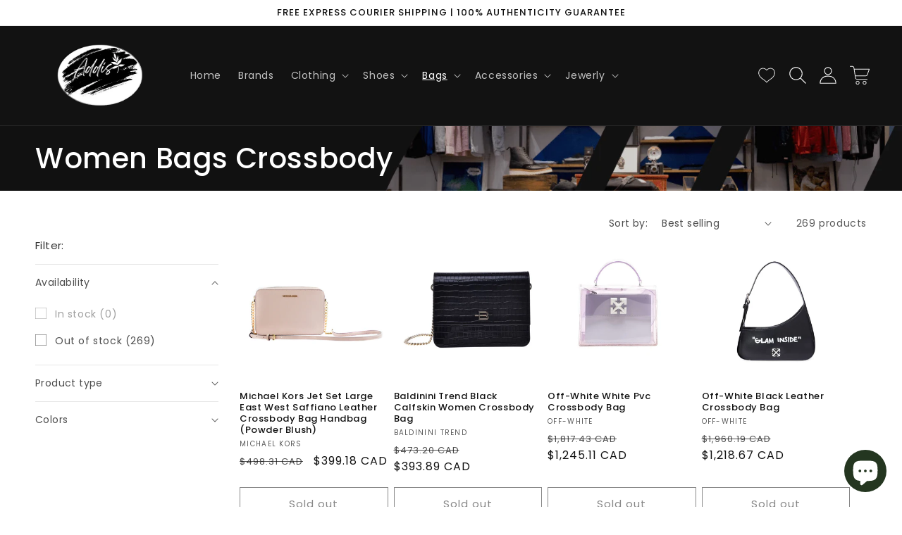

--- FILE ---
content_type: text/html; charset=utf-8
request_url: https://www.addisinnovation.com/en-ca/collections/women-bags-crossbody
body_size: 55660
content:
<!doctype html>
<html class="no-js" lang="en">
  <head>
    <meta charset="utf-8">
    <meta http-equiv="X-UA-Compatible" content="IE=edge">
    <meta name="viewport" content="width=device-width,initial-scale=1">
    <meta name="theme-color" content="">
    <link rel="canonical" href="https://www.addisinnovation.com/en-ca/collections/women-bags-crossbody">
    <link rel="preconnect" href="https://cdn.shopify.com" crossorigin>
    <meta name="google-site-verification" content="80llG6EclNtFUEs5w5ok3dsodFvWXRiQY1Y73yiXvZ8" /><link rel="icon" type="image/png" href="//www.addisinnovation.com/cdn/shop/files/favi.jpg?crop=center&height=32&v=1635218395&width=32"><link rel="preconnect" href="https://fonts.shopifycdn.com" crossorigin><title>
      Women Bags Crossbody
 &ndash; Addis Innovation</title>

    

    

<meta property="og:site_name" content="Addis Innovation">
<meta property="og:url" content="https://www.addisinnovation.com/en-ca/collections/women-bags-crossbody">
<meta property="og:title" content="Women Bags Crossbody">
<meta property="og:type" content="website">
<meta property="og:description" content="Bring the best products to market at a reasonable price.&quot;&quot;Offering top-quality products at affordable prices.&quot;"><meta property="og:image" content="http://www.addisinnovation.com/cdn/shop/files/logo1-black_b4da66d9-d1e2-4790-b18b-977fe3e7cc9c.png?v=1635304748">
  <meta property="og:image:secure_url" content="https://www.addisinnovation.com/cdn/shop/files/logo1-black_b4da66d9-d1e2-4790-b18b-977fe3e7cc9c.png?v=1635304748">
  <meta property="og:image:width" content="1132">
  <meta property="og:image:height" content="691"><meta name="twitter:card" content="summary_large_image">
<meta name="twitter:title" content="Women Bags Crossbody">
<meta name="twitter:description" content="Bring the best products to market at a reasonable price.&quot;&quot;Offering top-quality products at affordable prices.&quot;">
<script type="text/javascript">const observer = new MutationObserver(e => { e.forEach(({ addedNodes: e }) => { e.forEach(e => { 1 === e.nodeType && "SCRIPT" === e.tagName && (e.innerHTML.includes("asyncLoad") && (e.innerHTML = e.innerHTML.replace("if(window.attachEvent)", "document.addEventListener('asyncLazyLoad',function(event){asyncLoad();});if(window.attachEvent)").replaceAll(", asyncLoad", ", function(){}")), e.innerHTML.includes("PreviewBarInjector") && (e.innerHTML = e.innerHTML.replace("DOMContentLoaded", "asyncLazyLoad")), (e.className == 'analytics') && (e.type = 'text/lazyload'),(e.src.includes("assets/storefront/features")||e.src.includes("assets/shopify_pay")||e.src.includes("connect.facebook.net"))&&(e.setAttribute("data-src", e.src), e.removeAttribute("src")))})})});observer.observe(document.documentElement,{childList:!0,subtree:!0})</script> <script src="//cdn.shopify.com/s/files/1/0574/0809/4268/t/1/assets/preconnect_resources.js" type="text/javascript"></script>
<style>.async-hide { opacity: 0 !important}</style>
<script>(function(a,s,y,n,c,h,i,d,e){s.className+=' '+y;h.start=1*new Date;
h.end=i=function(){s.className=s.className.replace(RegExp(' ?'+y),'')};
(a[n]=a[n]||[]).hide=h;setTimeout(function(){i();h.end=null},c);h.timeout=c;
})(window,document.documentElement,'async-hide','dataLayer',10,
{'GTM-XXXXXX':true});</script>
<script src="//cdn.shopify.com/s/files/1/0603/7530/2276/t/1/assets/globo_checkout.js" type="text/javascript"></script>

    <script src="//www.addisinnovation.com/cdn/shop/t/12/assets/constants.js?v=165488195745554878101683018649" defer="defer"></script>
    <script src="//www.addisinnovation.com/cdn/shop/t/12/assets/pubsub.js?v=2921868252632587581683018650" defer="defer"></script>
    <script src="//www.addisinnovation.com/cdn/shop/t/12/assets/global.js?v=32653899599240257221700479241" defer="defer"></script><script>window.performance && window.performance.mark && window.performance.mark('shopify.content_for_header.start');</script><meta name="google-site-verification" content="f8_UDb_U_YoDl_Z4ZLPQ5sAaa8XVEDaGVq2Z0e4RYlo">
<meta name="facebook-domain-verification" content="crh3h2lbjxsfgwrid97gz9n4pr76pv">
<meta id="shopify-digital-wallet" name="shopify-digital-wallet" content="/49696145569/digital_wallets/dialog">
<meta name="shopify-checkout-api-token" content="eb09442b39083ecc15b71c74cea398be">
<meta id="in-context-paypal-metadata" data-shop-id="49696145569" data-venmo-supported="false" data-environment="production" data-locale="en_US" data-paypal-v4="true" data-currency="CAD">
<link rel="alternate" type="application/atom+xml" title="Feed" href="/en-ca/collections/women-bags-crossbody.atom" />
<link rel="next" href="/en-ca/collections/women-bags-crossbody?page=2">
<link rel="alternate" hreflang="x-default" href="https://www.addisinnovation.com/collections/women-bags-crossbody">
<link rel="alternate" hreflang="en" href="https://www.addisinnovation.com/collections/women-bags-crossbody">
<link rel="alternate" hreflang="en-CA" href="https://www.addisinnovation.com/en-ca/collections/women-bags-crossbody">
<link rel="alternate" type="application/json+oembed" href="https://www.addisinnovation.com/en-ca/collections/women-bags-crossbody.oembed">
<script async="async" src="/checkouts/internal/preloads.js?locale=en-CA"></script>
<link rel="preconnect" href="https://shop.app" crossorigin="anonymous">
<script async="async" src="https://shop.app/checkouts/internal/preloads.js?locale=en-CA&shop_id=49696145569" crossorigin="anonymous"></script>
<script id="apple-pay-shop-capabilities" type="application/json">{"shopId":49696145569,"countryCode":"US","currencyCode":"CAD","merchantCapabilities":["supports3DS"],"merchantId":"gid:\/\/shopify\/Shop\/49696145569","merchantName":"Addis Innovation","requiredBillingContactFields":["postalAddress","email","phone"],"requiredShippingContactFields":["postalAddress","email","phone"],"shippingType":"shipping","supportedNetworks":["visa","masterCard","amex","discover","elo","jcb"],"total":{"type":"pending","label":"Addis Innovation","amount":"1.00"},"shopifyPaymentsEnabled":true,"supportsSubscriptions":true}</script>
<script id="shopify-features" type="application/json">{"accessToken":"eb09442b39083ecc15b71c74cea398be","betas":["rich-media-storefront-analytics"],"domain":"www.addisinnovation.com","predictiveSearch":true,"shopId":49696145569,"locale":"en"}</script>
<script>var Shopify = Shopify || {};
Shopify.shop = "addis-innovation.myshopify.com";
Shopify.locale = "en";
Shopify.currency = {"active":"CAD","rate":"1.4123116"};
Shopify.country = "CA";
Shopify.theme = {"name":"Liv-pro-Addis-Innovation","id":136742600962,"schema_name":"Liv","schema_version":"8.0.0","theme_store_id":null,"role":"main"};
Shopify.theme.handle = "null";
Shopify.theme.style = {"id":null,"handle":null};
Shopify.cdnHost = "www.addisinnovation.com/cdn";
Shopify.routes = Shopify.routes || {};
Shopify.routes.root = "/en-ca/";</script>
<script type="module">!function(o){(o.Shopify=o.Shopify||{}).modules=!0}(window);</script>
<script>!function(o){function n(){var o=[];function n(){o.push(Array.prototype.slice.apply(arguments))}return n.q=o,n}var t=o.Shopify=o.Shopify||{};t.loadFeatures=n(),t.autoloadFeatures=n()}(window);</script>
<script>
  window.ShopifyPay = window.ShopifyPay || {};
  window.ShopifyPay.apiHost = "shop.app\/pay";
  window.ShopifyPay.redirectState = null;
</script>
<script id="shop-js-analytics" type="application/json">{"pageType":"collection"}</script>
<script defer="defer" async type="module" src="//www.addisinnovation.com/cdn/shopifycloud/shop-js/modules/v2/client.init-shop-cart-sync_C5BV16lS.en.esm.js"></script>
<script defer="defer" async type="module" src="//www.addisinnovation.com/cdn/shopifycloud/shop-js/modules/v2/chunk.common_CygWptCX.esm.js"></script>
<script type="module">
  await import("//www.addisinnovation.com/cdn/shopifycloud/shop-js/modules/v2/client.init-shop-cart-sync_C5BV16lS.en.esm.js");
await import("//www.addisinnovation.com/cdn/shopifycloud/shop-js/modules/v2/chunk.common_CygWptCX.esm.js");

  window.Shopify.SignInWithShop?.initShopCartSync?.({"fedCMEnabled":true,"windoidEnabled":true});

</script>
<script>
  window.Shopify = window.Shopify || {};
  if (!window.Shopify.featureAssets) window.Shopify.featureAssets = {};
  window.Shopify.featureAssets['shop-js'] = {"shop-cart-sync":["modules/v2/client.shop-cart-sync_ZFArdW7E.en.esm.js","modules/v2/chunk.common_CygWptCX.esm.js"],"init-fed-cm":["modules/v2/client.init-fed-cm_CmiC4vf6.en.esm.js","modules/v2/chunk.common_CygWptCX.esm.js"],"shop-button":["modules/v2/client.shop-button_tlx5R9nI.en.esm.js","modules/v2/chunk.common_CygWptCX.esm.js"],"shop-cash-offers":["modules/v2/client.shop-cash-offers_DOA2yAJr.en.esm.js","modules/v2/chunk.common_CygWptCX.esm.js","modules/v2/chunk.modal_D71HUcav.esm.js"],"init-windoid":["modules/v2/client.init-windoid_sURxWdc1.en.esm.js","modules/v2/chunk.common_CygWptCX.esm.js"],"shop-toast-manager":["modules/v2/client.shop-toast-manager_ClPi3nE9.en.esm.js","modules/v2/chunk.common_CygWptCX.esm.js"],"init-shop-email-lookup-coordinator":["modules/v2/client.init-shop-email-lookup-coordinator_B8hsDcYM.en.esm.js","modules/v2/chunk.common_CygWptCX.esm.js"],"init-shop-cart-sync":["modules/v2/client.init-shop-cart-sync_C5BV16lS.en.esm.js","modules/v2/chunk.common_CygWptCX.esm.js"],"avatar":["modules/v2/client.avatar_BTnouDA3.en.esm.js"],"pay-button":["modules/v2/client.pay-button_FdsNuTd3.en.esm.js","modules/v2/chunk.common_CygWptCX.esm.js"],"init-customer-accounts":["modules/v2/client.init-customer-accounts_DxDtT_ad.en.esm.js","modules/v2/client.shop-login-button_C5VAVYt1.en.esm.js","modules/v2/chunk.common_CygWptCX.esm.js","modules/v2/chunk.modal_D71HUcav.esm.js"],"init-shop-for-new-customer-accounts":["modules/v2/client.init-shop-for-new-customer-accounts_ChsxoAhi.en.esm.js","modules/v2/client.shop-login-button_C5VAVYt1.en.esm.js","modules/v2/chunk.common_CygWptCX.esm.js","modules/v2/chunk.modal_D71HUcav.esm.js"],"shop-login-button":["modules/v2/client.shop-login-button_C5VAVYt1.en.esm.js","modules/v2/chunk.common_CygWptCX.esm.js","modules/v2/chunk.modal_D71HUcav.esm.js"],"init-customer-accounts-sign-up":["modules/v2/client.init-customer-accounts-sign-up_CPSyQ0Tj.en.esm.js","modules/v2/client.shop-login-button_C5VAVYt1.en.esm.js","modules/v2/chunk.common_CygWptCX.esm.js","modules/v2/chunk.modal_D71HUcav.esm.js"],"shop-follow-button":["modules/v2/client.shop-follow-button_Cva4Ekp9.en.esm.js","modules/v2/chunk.common_CygWptCX.esm.js","modules/v2/chunk.modal_D71HUcav.esm.js"],"checkout-modal":["modules/v2/client.checkout-modal_BPM8l0SH.en.esm.js","modules/v2/chunk.common_CygWptCX.esm.js","modules/v2/chunk.modal_D71HUcav.esm.js"],"lead-capture":["modules/v2/client.lead-capture_Bi8yE_yS.en.esm.js","modules/v2/chunk.common_CygWptCX.esm.js","modules/v2/chunk.modal_D71HUcav.esm.js"],"shop-login":["modules/v2/client.shop-login_D6lNrXab.en.esm.js","modules/v2/chunk.common_CygWptCX.esm.js","modules/v2/chunk.modal_D71HUcav.esm.js"],"payment-terms":["modules/v2/client.payment-terms_CZxnsJam.en.esm.js","modules/v2/chunk.common_CygWptCX.esm.js","modules/v2/chunk.modal_D71HUcav.esm.js"]};
</script>
<script>(function() {
  var isLoaded = false;
  function asyncLoad() {
    if (isLoaded) return;
    isLoaded = true;
    var urls = ["\/\/cdn.shopify.com\/proxy\/bd9c2ebbaac9ffe41f682161c0eefb409a2422e93da81ef5c1659e07b95dfff9\/bingshoppingtool-t2app-prod.trafficmanager.net\/uet\/tracking_script?shop=addis-innovation.myshopify.com\u0026sp-cache-control=cHVibGljLCBtYXgtYWdlPTkwMA","https:\/\/cdn.nfcube.com\/instafeed-1e5bb12baec27c340ecdf062e0f24f1e.js?shop=addis-innovation.myshopify.com","https:\/\/cdn.hextom.com\/js\/ultimatesalesboost.js?shop=addis-innovation.myshopify.com"];
    for (var i = 0; i < urls.length; i++) {
      var s = document.createElement('script');
      s.type = 'text/javascript';
      s.async = true;
      s.src = urls[i];
      var x = document.getElementsByTagName('script')[0];
      x.parentNode.insertBefore(s, x);
    }
  };
  if(window.attachEvent) {
    window.attachEvent('onload', asyncLoad);
  } else {
    window.addEventListener('load', asyncLoad, false);
  }
})();</script>
<script id="__st">var __st={"a":49696145569,"offset":-21600,"reqid":"63ea1d46-fc62-435f-bdf3-d2437593a108-1768727990","pageurl":"www.addisinnovation.com\/en-ca\/collections\/women-bags-crossbody","u":"aeed9a011e17","p":"collection","rtyp":"collection","rid":407806411010};</script>
<script>window.ShopifyPaypalV4VisibilityTracking = true;</script>
<script id="captcha-bootstrap">!function(){'use strict';const t='contact',e='account',n='new_comment',o=[[t,t],['blogs',n],['comments',n],[t,'customer']],c=[[e,'customer_login'],[e,'guest_login'],[e,'recover_customer_password'],[e,'create_customer']],r=t=>t.map((([t,e])=>`form[action*='/${t}']:not([data-nocaptcha='true']) input[name='form_type'][value='${e}']`)).join(','),a=t=>()=>t?[...document.querySelectorAll(t)].map((t=>t.form)):[];function s(){const t=[...o],e=r(t);return a(e)}const i='password',u='form_key',d=['recaptcha-v3-token','g-recaptcha-response','h-captcha-response',i],f=()=>{try{return window.sessionStorage}catch{return}},m='__shopify_v',_=t=>t.elements[u];function p(t,e,n=!1){try{const o=window.sessionStorage,c=JSON.parse(o.getItem(e)),{data:r}=function(t){const{data:e,action:n}=t;return t[m]||n?{data:e,action:n}:{data:t,action:n}}(c);for(const[e,n]of Object.entries(r))t.elements[e]&&(t.elements[e].value=n);n&&o.removeItem(e)}catch(o){console.error('form repopulation failed',{error:o})}}const l='form_type',E='cptcha';function T(t){t.dataset[E]=!0}const w=window,h=w.document,L='Shopify',v='ce_forms',y='captcha';let A=!1;((t,e)=>{const n=(g='f06e6c50-85a8-45c8-87d0-21a2b65856fe',I='https://cdn.shopify.com/shopifycloud/storefront-forms-hcaptcha/ce_storefront_forms_captcha_hcaptcha.v1.5.2.iife.js',D={infoText:'Protected by hCaptcha',privacyText:'Privacy',termsText:'Terms'},(t,e,n)=>{const o=w[L][v],c=o.bindForm;if(c)return c(t,g,e,D).then(n);var r;o.q.push([[t,g,e,D],n]),r=I,A||(h.body.append(Object.assign(h.createElement('script'),{id:'captcha-provider',async:!0,src:r})),A=!0)});var g,I,D;w[L]=w[L]||{},w[L][v]=w[L][v]||{},w[L][v].q=[],w[L][y]=w[L][y]||{},w[L][y].protect=function(t,e){n(t,void 0,e),T(t)},Object.freeze(w[L][y]),function(t,e,n,w,h,L){const[v,y,A,g]=function(t,e,n){const i=e?o:[],u=t?c:[],d=[...i,...u],f=r(d),m=r(i),_=r(d.filter((([t,e])=>n.includes(e))));return[a(f),a(m),a(_),s()]}(w,h,L),I=t=>{const e=t.target;return e instanceof HTMLFormElement?e:e&&e.form},D=t=>v().includes(t);t.addEventListener('submit',(t=>{const e=I(t);if(!e)return;const n=D(e)&&!e.dataset.hcaptchaBound&&!e.dataset.recaptchaBound,o=_(e),c=g().includes(e)&&(!o||!o.value);(n||c)&&t.preventDefault(),c&&!n&&(function(t){try{if(!f())return;!function(t){const e=f();if(!e)return;const n=_(t);if(!n)return;const o=n.value;o&&e.removeItem(o)}(t);const e=Array.from(Array(32),(()=>Math.random().toString(36)[2])).join('');!function(t,e){_(t)||t.append(Object.assign(document.createElement('input'),{type:'hidden',name:u})),t.elements[u].value=e}(t,e),function(t,e){const n=f();if(!n)return;const o=[...t.querySelectorAll(`input[type='${i}']`)].map((({name:t})=>t)),c=[...d,...o],r={};for(const[a,s]of new FormData(t).entries())c.includes(a)||(r[a]=s);n.setItem(e,JSON.stringify({[m]:1,action:t.action,data:r}))}(t,e)}catch(e){console.error('failed to persist form',e)}}(e),e.submit())}));const S=(t,e)=>{t&&!t.dataset[E]&&(n(t,e.some((e=>e===t))),T(t))};for(const o of['focusin','change'])t.addEventListener(o,(t=>{const e=I(t);D(e)&&S(e,y())}));const B=e.get('form_key'),M=e.get(l),P=B&&M;t.addEventListener('DOMContentLoaded',(()=>{const t=y();if(P)for(const e of t)e.elements[l].value===M&&p(e,B);[...new Set([...A(),...v().filter((t=>'true'===t.dataset.shopifyCaptcha))])].forEach((e=>S(e,t)))}))}(h,new URLSearchParams(w.location.search),n,t,e,['guest_login'])})(!0,!0)}();</script>
<script integrity="sha256-4kQ18oKyAcykRKYeNunJcIwy7WH5gtpwJnB7kiuLZ1E=" data-source-attribution="shopify.loadfeatures" defer="defer" src="//www.addisinnovation.com/cdn/shopifycloud/storefront/assets/storefront/load_feature-a0a9edcb.js" crossorigin="anonymous"></script>
<script crossorigin="anonymous" defer="defer" src="//www.addisinnovation.com/cdn/shopifycloud/storefront/assets/shopify_pay/storefront-65b4c6d7.js?v=20250812"></script>
<script data-source-attribution="shopify.dynamic_checkout.dynamic.init">var Shopify=Shopify||{};Shopify.PaymentButton=Shopify.PaymentButton||{isStorefrontPortableWallets:!0,init:function(){window.Shopify.PaymentButton.init=function(){};var t=document.createElement("script");t.src="https://www.addisinnovation.com/cdn/shopifycloud/portable-wallets/latest/portable-wallets.en.js",t.type="module",document.head.appendChild(t)}};
</script>
<script data-source-attribution="shopify.dynamic_checkout.buyer_consent">
  function portableWalletsHideBuyerConsent(e){var t=document.getElementById("shopify-buyer-consent"),n=document.getElementById("shopify-subscription-policy-button");t&&n&&(t.classList.add("hidden"),t.setAttribute("aria-hidden","true"),n.removeEventListener("click",e))}function portableWalletsShowBuyerConsent(e){var t=document.getElementById("shopify-buyer-consent"),n=document.getElementById("shopify-subscription-policy-button");t&&n&&(t.classList.remove("hidden"),t.removeAttribute("aria-hidden"),n.addEventListener("click",e))}window.Shopify?.PaymentButton&&(window.Shopify.PaymentButton.hideBuyerConsent=portableWalletsHideBuyerConsent,window.Shopify.PaymentButton.showBuyerConsent=portableWalletsShowBuyerConsent);
</script>
<script data-source-attribution="shopify.dynamic_checkout.cart.bootstrap">document.addEventListener("DOMContentLoaded",(function(){function t(){return document.querySelector("shopify-accelerated-checkout-cart, shopify-accelerated-checkout")}if(t())Shopify.PaymentButton.init();else{new MutationObserver((function(e,n){t()&&(Shopify.PaymentButton.init(),n.disconnect())})).observe(document.body,{childList:!0,subtree:!0})}}));
</script>
<script id='scb4127' type='text/javascript' async='' src='https://www.addisinnovation.com/cdn/shopifycloud/privacy-banner/storefront-banner.js'></script><link id="shopify-accelerated-checkout-styles" rel="stylesheet" media="screen" href="https://www.addisinnovation.com/cdn/shopifycloud/portable-wallets/latest/accelerated-checkout-backwards-compat.css" crossorigin="anonymous">
<style id="shopify-accelerated-checkout-cart">
        #shopify-buyer-consent {
  margin-top: 1em;
  display: inline-block;
  width: 100%;
}

#shopify-buyer-consent.hidden {
  display: none;
}

#shopify-subscription-policy-button {
  background: none;
  border: none;
  padding: 0;
  text-decoration: underline;
  font-size: inherit;
  cursor: pointer;
}

#shopify-subscription-policy-button::before {
  box-shadow: none;
}

      </style>
<script id="sections-script" data-sections="header,footer" defer="defer" src="//www.addisinnovation.com/cdn/shop/t/12/compiled_assets/scripts.js?v=945"></script>
<script>window.performance && window.performance.mark && window.performance.mark('shopify.content_for_header.end');</script>

    <style data-shopify>
      @font-face {
  font-family: Poppins;
  font-weight: 400;
  font-style: normal;
  font-display: swap;
  src: url("//www.addisinnovation.com/cdn/fonts/poppins/poppins_n4.0ba78fa5af9b0e1a374041b3ceaadf0a43b41362.woff2") format("woff2"),
       url("//www.addisinnovation.com/cdn/fonts/poppins/poppins_n4.214741a72ff2596839fc9760ee7a770386cf16ca.woff") format("woff");
}

      @font-face {
  font-family: Poppins;
  font-weight: 700;
  font-style: normal;
  font-display: swap;
  src: url("//www.addisinnovation.com/cdn/fonts/poppins/poppins_n7.56758dcf284489feb014a026f3727f2f20a54626.woff2") format("woff2"),
       url("//www.addisinnovation.com/cdn/fonts/poppins/poppins_n7.f34f55d9b3d3205d2cd6f64955ff4b36f0cfd8da.woff") format("woff");
}

      @font-face {
  font-family: Poppins;
  font-weight: 400;
  font-style: italic;
  font-display: swap;
  src: url("//www.addisinnovation.com/cdn/fonts/poppins/poppins_i4.846ad1e22474f856bd6b81ba4585a60799a9f5d2.woff2") format("woff2"),
       url("//www.addisinnovation.com/cdn/fonts/poppins/poppins_i4.56b43284e8b52fc64c1fd271f289a39e8477e9ec.woff") format("woff");
}

      @font-face {
  font-family: Poppins;
  font-weight: 700;
  font-style: italic;
  font-display: swap;
  src: url("//www.addisinnovation.com/cdn/fonts/poppins/poppins_i7.42fd71da11e9d101e1e6c7932199f925f9eea42d.woff2") format("woff2"),
       url("//www.addisinnovation.com/cdn/fonts/poppins/poppins_i7.ec8499dbd7616004e21155106d13837fff4cf556.woff") format("woff");
}

      @font-face {
  font-family: Poppins;
  font-weight: 500;
  font-style: normal;
  font-display: swap;
  src: url("//www.addisinnovation.com/cdn/fonts/poppins/poppins_n5.ad5b4b72b59a00358afc706450c864c3c8323842.woff2") format("woff2"),
       url("//www.addisinnovation.com/cdn/fonts/poppins/poppins_n5.33757fdf985af2d24b32fcd84c9a09224d4b2c39.woff") format("woff");
}


      :root {
        --font-body-family: Poppins, sans-serif;
        --font-body-style: normal;
        --font-body-weight: 400;
        --font-body-weight-bold: 700;

        --font-heading-family: Poppins, sans-serif;
        --font-heading-style: normal;
        --font-heading-weight: 500;

        --font-body-scale: 1.0;
        --font-heading-scale: 1.0;

        --color-base-text: 18, 18, 18;
        --color-shadow: 18, 18, 18;
        --color-base-background-1: 255, 255, 255;
        --color-base-background-2: 243, 243, 243;
        --color-base-solid-button-labels: 255, 255, 255;
        --color-base-outline-button-labels: 18, 18, 18;
        --color-base-accent-1: 18, 18, 18;
        --color-base-accent-2: 229, 0, 0;
        --payment-terms-background-color: #ffffff;

        --gradient-base-background-1: #ffffff;
        --gradient-base-background-2: #f3f3f3;
        --gradient-base-accent-1: #121212;
        --gradient-base-accent-2: #e50000;

        --media-padding: px;
        --media-border-opacity: 0.05;
        --media-border-width: 1px;
        --media-radius: 0px;
        --media-shadow-opacity: 0.0;
        --media-shadow-horizontal-offset: 0px;
        --media-shadow-vertical-offset: 4px;
        --media-shadow-blur-radius: 5px;
        --media-shadow-visible: 0;

        --page-width: 160rem;
        --page-width-margin: 0rem;

        --product-card-image-padding: 0.0rem;
        --product-card-corner-radius: 0.0rem;
        --product-card-text-alignment: left;
        --product-card-border-width: 0.0rem;
        --product-card-border-opacity: 0.1;
        --product-card-shadow-opacity: 0.0;
        --product-card-shadow-visible: 0;
        --product-card-shadow-horizontal-offset: 0.0rem;
        --product-card-shadow-vertical-offset: 0.4rem;
        --product-card-shadow-blur-radius: 0.5rem;

        --collection-card-image-padding: 0.0rem;
        --collection-card-corner-radius: 0.0rem;
        --collection-card-text-alignment: left;
        --collection-card-border-width: 0.0rem;
        --collection-card-border-opacity: 0.1;
        --collection-card-shadow-opacity: 0.0;
        --collection-card-shadow-visible: 0;
        --collection-card-shadow-horizontal-offset: 0.0rem;
        --collection-card-shadow-vertical-offset: 0.4rem;
        --collection-card-shadow-blur-radius: 0.5rem;

        --blog-card-image-padding: 0.0rem;
        --blog-card-corner-radius: 0.0rem;
        --blog-card-text-alignment: left;
        --blog-card-border-width: 0.0rem;
        --blog-card-border-opacity: 0.1;
        --blog-card-shadow-opacity: 0.0;
        --blog-card-shadow-visible: 0;
        --blog-card-shadow-horizontal-offset: 0.0rem;
        --blog-card-shadow-vertical-offset: 0.4rem;
        --blog-card-shadow-blur-radius: 0.5rem;

        --badge-corner-radius: 4.0rem;

        --popup-border-width: 1px;
        --popup-border-opacity: 0.1;
        --popup-corner-radius: 0px;
        --popup-shadow-opacity: 0.0;
        --popup-shadow-horizontal-offset: 0px;
        --popup-shadow-vertical-offset: 4px;
        --popup-shadow-blur-radius: 5px;

        --drawer-border-width: 1px;
        --drawer-border-opacity: 0.1;
        --drawer-shadow-opacity: 0.0;
        --drawer-shadow-horizontal-offset: 0px;
        --drawer-shadow-vertical-offset: 4px;
        --drawer-shadow-blur-radius: 5px;

        --spacing-sections-desktop: 0px;
        --spacing-sections-mobile: 0px;

        --grid-desktop-vertical-spacing: 8px;
        --grid-desktop-horizontal-spacing: 8px;
        --grid-mobile-vertical-spacing: 4px;
        --grid-mobile-horizontal-spacing: 4px;

        --text-boxes-border-opacity: 0.1;
        --text-boxes-border-width: 0px;
        --text-boxes-radius: 0px;
        --text-boxes-shadow-opacity: 0.0;
        --text-boxes-shadow-visible: 0;
        --text-boxes-shadow-horizontal-offset: 0px;
        --text-boxes-shadow-vertical-offset: 4px;
        --text-boxes-shadow-blur-radius: 5px;

        --buttons-radius: 0px;
        --buttons-radius-outset: 0px;
        --buttons-border-width: 1px;
        --buttons-border-opacity: 1.0;
        --buttons-shadow-opacity: 0.0;
        --buttons-shadow-visible: 0;
        --buttons-shadow-horizontal-offset: 0px;
        --buttons-shadow-vertical-offset: 4px;
        --buttons-shadow-blur-radius: 5px;
        --buttons-border-offset: 0px;

        --inputs-radius: 0px;
        --inputs-border-width: 1px;
        --inputs-border-opacity: 0.55;
        --inputs-shadow-opacity: 0.0;
        --inputs-shadow-horizontal-offset: 0px;
        --inputs-margin-offset: 0px;
        --inputs-shadow-vertical-offset: 4px;
        --inputs-shadow-blur-radius: 5px;
        --inputs-radius-outset: 0px;

        --variant-pills-radius: 40px;
        --variant-pills-border-width: 1px;
        --variant-pills-border-opacity: 0.55;
        --variant-pills-shadow-opacity: 0.0;
        --variant-pills-shadow-horizontal-offset: 0px;
        --variant-pills-shadow-vertical-offset: 4px;
        --variant-pills-shadow-blur-radius: 5px;
        --liv-sections-corner-radius: 0px;
      }

      *,
      *::before,
      *::after {
        box-sizing: inherit;
      }

      html {
        box-sizing: border-box;
        font-size: calc(var(--font-body-scale) * 62.5%);
        height: 100%;
      }

      body {
        display: grid;
        grid-template-rows: auto auto 1fr auto;
        grid-template-columns: 100%;
        min-height: 100%;
        margin: 0;
        font-size: 1.5rem;
        letter-spacing: 0.06rem;
        line-height: calc(1 + 0.8 / var(--font-body-scale));
        font-family: var(--font-body-family);
        font-style: var(--font-body-style);
        font-weight: var(--font-body-weight);
      }

      @media screen and (min-width: 750px) {
        body {
          font-size: 1.6rem;
        }
      }
    </style>

    <link href="//www.addisinnovation.com/cdn/shop/t/12/assets/tailwind-reset.css?v=144242612061536620991683018651" rel="stylesheet" type="text/css" media="all" />
    <link href="//www.addisinnovation.com/cdn/shop/t/12/assets/base.css?v=140051832759942325401683018649" rel="stylesheet" type="text/css" media="all" />
<link rel="preload" as="font" href="//www.addisinnovation.com/cdn/fonts/poppins/poppins_n4.0ba78fa5af9b0e1a374041b3ceaadf0a43b41362.woff2" type="font/woff2" crossorigin><link rel="preload" as="font" href="//www.addisinnovation.com/cdn/fonts/poppins/poppins_n5.ad5b4b72b59a00358afc706450c864c3c8323842.woff2" type="font/woff2" crossorigin><link rel="stylesheet" href="//www.addisinnovation.com/cdn/shop/t/12/assets/component-predictive-search.css?v=85913294783299393391683018649" media="print" onload="this.media='all'"><script>document.documentElement.className = document.documentElement.className.replace('no-js', 'js');
    if (Shopify.designMode) {
      document.documentElement.classList.add('shopify-design-mode');
    }
    </script>
  
  <script src="https://cdn.shopify.com/extensions/7bc9bb47-adfa-4267-963e-cadee5096caf/inbox-1252/assets/inbox-chat-loader.js" type="text/javascript" defer="defer"></script>
<script src="https://cdn.shopify.com/extensions/019bc832-2567-76d1-a4f0-9d7b9fba6249/hextom-sales-boost-70/assets/ultimatesalesboost.js" type="text/javascript" defer="defer"></script>
<link href="https://monorail-edge.shopifysvc.com" rel="dns-prefetch">
<script>(function(){if ("sendBeacon" in navigator && "performance" in window) {try {var session_token_from_headers = performance.getEntriesByType('navigation')[0].serverTiming.find(x => x.name == '_s').description;} catch {var session_token_from_headers = undefined;}var session_cookie_matches = document.cookie.match(/_shopify_s=([^;]*)/);var session_token_from_cookie = session_cookie_matches && session_cookie_matches.length === 2 ? session_cookie_matches[1] : "";var session_token = session_token_from_headers || session_token_from_cookie || "";function handle_abandonment_event(e) {var entries = performance.getEntries().filter(function(entry) {return /monorail-edge.shopifysvc.com/.test(entry.name);});if (!window.abandonment_tracked && entries.length === 0) {window.abandonment_tracked = true;var currentMs = Date.now();var navigation_start = performance.timing.navigationStart;var payload = {shop_id: 49696145569,url: window.location.href,navigation_start,duration: currentMs - navigation_start,session_token,page_type: "collection"};window.navigator.sendBeacon("https://monorail-edge.shopifysvc.com/v1/produce", JSON.stringify({schema_id: "online_store_buyer_site_abandonment/1.1",payload: payload,metadata: {event_created_at_ms: currentMs,event_sent_at_ms: currentMs}}));}}window.addEventListener('pagehide', handle_abandonment_event);}}());</script>
<script id="web-pixels-manager-setup">(function e(e,d,r,n,o){if(void 0===o&&(o={}),!Boolean(null===(a=null===(i=window.Shopify)||void 0===i?void 0:i.analytics)||void 0===a?void 0:a.replayQueue)){var i,a;window.Shopify=window.Shopify||{};var t=window.Shopify;t.analytics=t.analytics||{};var s=t.analytics;s.replayQueue=[],s.publish=function(e,d,r){return s.replayQueue.push([e,d,r]),!0};try{self.performance.mark("wpm:start")}catch(e){}var l=function(){var e={modern:/Edge?\/(1{2}[4-9]|1[2-9]\d|[2-9]\d{2}|\d{4,})\.\d+(\.\d+|)|Firefox\/(1{2}[4-9]|1[2-9]\d|[2-9]\d{2}|\d{4,})\.\d+(\.\d+|)|Chrom(ium|e)\/(9{2}|\d{3,})\.\d+(\.\d+|)|(Maci|X1{2}).+ Version\/(15\.\d+|(1[6-9]|[2-9]\d|\d{3,})\.\d+)([,.]\d+|)( \(\w+\)|)( Mobile\/\w+|) Safari\/|Chrome.+OPR\/(9{2}|\d{3,})\.\d+\.\d+|(CPU[ +]OS|iPhone[ +]OS|CPU[ +]iPhone|CPU IPhone OS|CPU iPad OS)[ +]+(15[._]\d+|(1[6-9]|[2-9]\d|\d{3,})[._]\d+)([._]\d+|)|Android:?[ /-](13[3-9]|1[4-9]\d|[2-9]\d{2}|\d{4,})(\.\d+|)(\.\d+|)|Android.+Firefox\/(13[5-9]|1[4-9]\d|[2-9]\d{2}|\d{4,})\.\d+(\.\d+|)|Android.+Chrom(ium|e)\/(13[3-9]|1[4-9]\d|[2-9]\d{2}|\d{4,})\.\d+(\.\d+|)|SamsungBrowser\/([2-9]\d|\d{3,})\.\d+/,legacy:/Edge?\/(1[6-9]|[2-9]\d|\d{3,})\.\d+(\.\d+|)|Firefox\/(5[4-9]|[6-9]\d|\d{3,})\.\d+(\.\d+|)|Chrom(ium|e)\/(5[1-9]|[6-9]\d|\d{3,})\.\d+(\.\d+|)([\d.]+$|.*Safari\/(?![\d.]+ Edge\/[\d.]+$))|(Maci|X1{2}).+ Version\/(10\.\d+|(1[1-9]|[2-9]\d|\d{3,})\.\d+)([,.]\d+|)( \(\w+\)|)( Mobile\/\w+|) Safari\/|Chrome.+OPR\/(3[89]|[4-9]\d|\d{3,})\.\d+\.\d+|(CPU[ +]OS|iPhone[ +]OS|CPU[ +]iPhone|CPU IPhone OS|CPU iPad OS)[ +]+(10[._]\d+|(1[1-9]|[2-9]\d|\d{3,})[._]\d+)([._]\d+|)|Android:?[ /-](13[3-9]|1[4-9]\d|[2-9]\d{2}|\d{4,})(\.\d+|)(\.\d+|)|Mobile Safari.+OPR\/([89]\d|\d{3,})\.\d+\.\d+|Android.+Firefox\/(13[5-9]|1[4-9]\d|[2-9]\d{2}|\d{4,})\.\d+(\.\d+|)|Android.+Chrom(ium|e)\/(13[3-9]|1[4-9]\d|[2-9]\d{2}|\d{4,})\.\d+(\.\d+|)|Android.+(UC? ?Browser|UCWEB|U3)[ /]?(15\.([5-9]|\d{2,})|(1[6-9]|[2-9]\d|\d{3,})\.\d+)\.\d+|SamsungBrowser\/(5\.\d+|([6-9]|\d{2,})\.\d+)|Android.+MQ{2}Browser\/(14(\.(9|\d{2,})|)|(1[5-9]|[2-9]\d|\d{3,})(\.\d+|))(\.\d+|)|K[Aa][Ii]OS\/(3\.\d+|([4-9]|\d{2,})\.\d+)(\.\d+|)/},d=e.modern,r=e.legacy,n=navigator.userAgent;return n.match(d)?"modern":n.match(r)?"legacy":"unknown"}(),u="modern"===l?"modern":"legacy",c=(null!=n?n:{modern:"",legacy:""})[u],f=function(e){return[e.baseUrl,"/wpm","/b",e.hashVersion,"modern"===e.buildTarget?"m":"l",".js"].join("")}({baseUrl:d,hashVersion:r,buildTarget:u}),m=function(e){var d=e.version,r=e.bundleTarget,n=e.surface,o=e.pageUrl,i=e.monorailEndpoint;return{emit:function(e){var a=e.status,t=e.errorMsg,s=(new Date).getTime(),l=JSON.stringify({metadata:{event_sent_at_ms:s},events:[{schema_id:"web_pixels_manager_load/3.1",payload:{version:d,bundle_target:r,page_url:o,status:a,surface:n,error_msg:t},metadata:{event_created_at_ms:s}}]});if(!i)return console&&console.warn&&console.warn("[Web Pixels Manager] No Monorail endpoint provided, skipping logging."),!1;try{return self.navigator.sendBeacon.bind(self.navigator)(i,l)}catch(e){}var u=new XMLHttpRequest;try{return u.open("POST",i,!0),u.setRequestHeader("Content-Type","text/plain"),u.send(l),!0}catch(e){return console&&console.warn&&console.warn("[Web Pixels Manager] Got an unhandled error while logging to Monorail."),!1}}}}({version:r,bundleTarget:l,surface:e.surface,pageUrl:self.location.href,monorailEndpoint:e.monorailEndpoint});try{o.browserTarget=l,function(e){var d=e.src,r=e.async,n=void 0===r||r,o=e.onload,i=e.onerror,a=e.sri,t=e.scriptDataAttributes,s=void 0===t?{}:t,l=document.createElement("script"),u=document.querySelector("head"),c=document.querySelector("body");if(l.async=n,l.src=d,a&&(l.integrity=a,l.crossOrigin="anonymous"),s)for(var f in s)if(Object.prototype.hasOwnProperty.call(s,f))try{l.dataset[f]=s[f]}catch(e){}if(o&&l.addEventListener("load",o),i&&l.addEventListener("error",i),u)u.appendChild(l);else{if(!c)throw new Error("Did not find a head or body element to append the script");c.appendChild(l)}}({src:f,async:!0,onload:function(){if(!function(){var e,d;return Boolean(null===(d=null===(e=window.Shopify)||void 0===e?void 0:e.analytics)||void 0===d?void 0:d.initialized)}()){var d=window.webPixelsManager.init(e)||void 0;if(d){var r=window.Shopify.analytics;r.replayQueue.forEach((function(e){var r=e[0],n=e[1],o=e[2];d.publishCustomEvent(r,n,o)})),r.replayQueue=[],r.publish=d.publishCustomEvent,r.visitor=d.visitor,r.initialized=!0}}},onerror:function(){return m.emit({status:"failed",errorMsg:"".concat(f," has failed to load")})},sri:function(e){var d=/^sha384-[A-Za-z0-9+/=]+$/;return"string"==typeof e&&d.test(e)}(c)?c:"",scriptDataAttributes:o}),m.emit({status:"loading"})}catch(e){m.emit({status:"failed",errorMsg:(null==e?void 0:e.message)||"Unknown error"})}}})({shopId: 49696145569,storefrontBaseUrl: "https://www.addisinnovation.com",extensionsBaseUrl: "https://extensions.shopifycdn.com/cdn/shopifycloud/web-pixels-manager",monorailEndpoint: "https://monorail-edge.shopifysvc.com/unstable/produce_batch",surface: "storefront-renderer",enabledBetaFlags: ["2dca8a86"],webPixelsConfigList: [{"id":"488407298","configuration":"{\"config\":\"{\\\"pixel_id\\\":\\\"G-YV7JKD0J4V\\\",\\\"target_country\\\":\\\"US\\\",\\\"gtag_events\\\":[{\\\"type\\\":\\\"search\\\",\\\"action_label\\\":[\\\"G-YV7JKD0J4V\\\",\\\"AW-11384479822\\\/WRm6CJyM-oIZEM7AxbQq\\\"]},{\\\"type\\\":\\\"begin_checkout\\\",\\\"action_label\\\":[\\\"G-YV7JKD0J4V\\\",\\\"AW-11384479822\\\/Z9WPCJqN-oIZEM7AxbQq\\\"]},{\\\"type\\\":\\\"view_item\\\",\\\"action_label\\\":[\\\"G-YV7JKD0J4V\\\",\\\"AW-11384479822\\\/j3KICJmM-oIZEM7AxbQq\\\",\\\"MC-8SMKZWBHDY\\\"]},{\\\"type\\\":\\\"purchase\\\",\\\"action_label\\\":[\\\"G-YV7JKD0J4V\\\",\\\"AW-11384479822\\\/DEaWCKOK-oIZEM7AxbQq\\\",\\\"MC-8SMKZWBHDY\\\"]},{\\\"type\\\":\\\"page_view\\\",\\\"action_label\\\":[\\\"G-YV7JKD0J4V\\\",\\\"AW-11384479822\\\/N8LhCJaM-oIZEM7AxbQq\\\",\\\"MC-8SMKZWBHDY\\\"]},{\\\"type\\\":\\\"add_payment_info\\\",\\\"action_label\\\":[\\\"G-YV7JKD0J4V\\\",\\\"AW-11384479822\\\/XWiTCJ2N-oIZEM7AxbQq\\\"]},{\\\"type\\\":\\\"add_to_cart\\\",\\\"action_label\\\":[\\\"G-YV7JKD0J4V\\\",\\\"AW-11384479822\\\/HliNCJ-M-oIZEM7AxbQq\\\"]}],\\\"enable_monitoring_mode\\\":false}\"}","eventPayloadVersion":"v1","runtimeContext":"OPEN","scriptVersion":"b2a88bafab3e21179ed38636efcd8a93","type":"APP","apiClientId":1780363,"privacyPurposes":[],"dataSharingAdjustments":{"protectedCustomerApprovalScopes":["read_customer_address","read_customer_email","read_customer_name","read_customer_personal_data","read_customer_phone"]}},{"id":"402587906","configuration":"{\"pixelCode\":\"CINKH0RC77U3N0LJ6A80\"}","eventPayloadVersion":"v1","runtimeContext":"STRICT","scriptVersion":"22e92c2ad45662f435e4801458fb78cc","type":"APP","apiClientId":4383523,"privacyPurposes":["ANALYTICS","MARKETING","SALE_OF_DATA"],"dataSharingAdjustments":{"protectedCustomerApprovalScopes":["read_customer_address","read_customer_email","read_customer_name","read_customer_personal_data","read_customer_phone"]}},{"id":"141656322","configuration":"{\"pixel_id\":\"641667649882766\",\"pixel_type\":\"facebook_pixel\",\"metaapp_system_user_token\":\"-\"}","eventPayloadVersion":"v1","runtimeContext":"OPEN","scriptVersion":"ca16bc87fe92b6042fbaa3acc2fbdaa6","type":"APP","apiClientId":2329312,"privacyPurposes":["ANALYTICS","MARKETING","SALE_OF_DATA"],"dataSharingAdjustments":{"protectedCustomerApprovalScopes":["read_customer_address","read_customer_email","read_customer_name","read_customer_personal_data","read_customer_phone"]}},{"id":"78545154","configuration":"{\"tagID\":\"2614451697357\"}","eventPayloadVersion":"v1","runtimeContext":"STRICT","scriptVersion":"18031546ee651571ed29edbe71a3550b","type":"APP","apiClientId":3009811,"privacyPurposes":["ANALYTICS","MARKETING","SALE_OF_DATA"],"dataSharingAdjustments":{"protectedCustomerApprovalScopes":["read_customer_address","read_customer_email","read_customer_name","read_customer_personal_data","read_customer_phone"]}},{"id":"50626818","configuration":"{\"ti\":\"343100860\",\"endpoint\":\"https:\/\/bat.bing.com\/action\/0\"}","eventPayloadVersion":"v1","runtimeContext":"STRICT","scriptVersion":"5ee93563fe31b11d2d65e2f09a5229dc","type":"APP","apiClientId":2997493,"privacyPurposes":["ANALYTICS","MARKETING","SALE_OF_DATA"],"dataSharingAdjustments":{"protectedCustomerApprovalScopes":["read_customer_personal_data"]}},{"id":"shopify-app-pixel","configuration":"{}","eventPayloadVersion":"v1","runtimeContext":"STRICT","scriptVersion":"0450","apiClientId":"shopify-pixel","type":"APP","privacyPurposes":["ANALYTICS","MARKETING"]},{"id":"shopify-custom-pixel","eventPayloadVersion":"v1","runtimeContext":"LAX","scriptVersion":"0450","apiClientId":"shopify-pixel","type":"CUSTOM","privacyPurposes":["ANALYTICS","MARKETING"]}],isMerchantRequest: false,initData: {"shop":{"name":"Addis Innovation","paymentSettings":{"currencyCode":"USD"},"myshopifyDomain":"addis-innovation.myshopify.com","countryCode":"US","storefrontUrl":"https:\/\/www.addisinnovation.com\/en-ca"},"customer":null,"cart":null,"checkout":null,"productVariants":[],"purchasingCompany":null},},"https://www.addisinnovation.com/cdn","fcfee988w5aeb613cpc8e4bc33m6693e112",{"modern":"","legacy":""},{"shopId":"49696145569","storefrontBaseUrl":"https:\/\/www.addisinnovation.com","extensionBaseUrl":"https:\/\/extensions.shopifycdn.com\/cdn\/shopifycloud\/web-pixels-manager","surface":"storefront-renderer","enabledBetaFlags":"[\"2dca8a86\"]","isMerchantRequest":"false","hashVersion":"fcfee988w5aeb613cpc8e4bc33m6693e112","publish":"custom","events":"[[\"page_viewed\",{}],[\"collection_viewed\",{\"collection\":{\"id\":\"407806411010\",\"title\":\"Women Bags Crossbody\",\"productVariants\":[{\"price\":{\"amount\":399.18,\"currencyCode\":\"CAD\"},\"product\":{\"title\":\"Michael Kors Jet Set Large East West Saffiano Leather Crossbody Bag Handbag (Powder Blush)\",\"vendor\":\"Michael Kors\",\"id\":\"8988264825090\",\"untranslatedTitle\":\"Michael Kors Jet Set Large East West Saffiano Leather Crossbody Bag Handbag (Powder Blush)\",\"url\":\"\/en-ca\/products\/michael-kors-jet-set-large-east-west-saffiano-leather-crossbody-bag-handbag-powder-blush\",\"type\":\"\"},\"id\":\"46060316754178\",\"image\":{\"src\":\"\/\/www.addisinnovation.com\/cdn\/shop\/files\/1389437.jpg?v=1744208389\"},\"sku\":\"58022\",\"title\":\"Default Title\",\"untranslatedTitle\":\"Default Title\"},{\"price\":{\"amount\":393.89,\"currencyCode\":\"CAD\"},\"product\":{\"title\":\"Baldinini Trend Black Calfskin Women Crossbody Bag\",\"vendor\":\"Baldinini Trend\",\"id\":\"8982151495938\",\"untranslatedTitle\":\"Baldinini Trend Black Calfskin Women Crossbody Bag\",\"url\":\"\/en-ca\/products\/baldinini-trend-black-calfskin-women-crossbody-bag\",\"type\":\"\"},\"id\":\"46044654371074\",\"image\":{\"src\":\"\/\/www.addisinnovation.com\/cdn\/shop\/files\/4525468.jpg?v=1743594671\"},\"sku\":\"BA-12243\",\"title\":\"Default Title\",\"untranslatedTitle\":\"Default Title\"},{\"price\":{\"amount\":1245.11,\"currencyCode\":\"CAD\"},\"product\":{\"title\":\"Off-White White Pvc Crossbody Bag\",\"vendor\":\"Off-White\",\"id\":\"8978691490050\",\"untranslatedTitle\":\"Off-White White Pvc Crossbody Bag\",\"url\":\"\/en-ca\/products\/off-white-white-pvc-crossbody-bag\",\"type\":\"\"},\"id\":\"46031704883458\",\"image\":{\"src\":\"\/\/www.addisinnovation.com\/cdn\/shop\/files\/6553762.jpg?v=1743210734\"},\"sku\":\"OFWH-14900\",\"title\":\"Default Title\",\"untranslatedTitle\":\"Default Title\"},{\"price\":{\"amount\":1218.67,\"currencyCode\":\"CAD\"},\"product\":{\"title\":\"Off-White Black Leather Crossbody Bag\",\"vendor\":\"Off-White\",\"id\":\"8976867164418\",\"untranslatedTitle\":\"Off-White Black Leather Crossbody Bag\",\"url\":\"\/en-ca\/products\/off-white-black-leather-crossbody-bag\",\"type\":\"\"},\"id\":\"46026533437698\",\"image\":{\"src\":\"\/\/www.addisinnovation.com\/cdn\/shop\/files\/6531660.jpg?v=1742979048\"},\"sku\":\"OFWH-14897\",\"title\":\"Default Title\",\"untranslatedTitle\":\"Default Title\"},{\"price\":{\"amount\":955.64,\"currencyCode\":\"CAD\"},\"product\":{\"title\":\"Jacquemus White Leather Crossbody Bag\",\"vendor\":\"Jacquemus\",\"id\":\"8975551398146\",\"untranslatedTitle\":\"Jacquemus White Leather Crossbody Bag\",\"url\":\"\/en-ca\/products\/jacquemus-white-leather-crossbody-bag\",\"type\":\"\"},\"id\":\"46020905074946\",\"image\":{\"src\":\"\/\/www.addisinnovation.com\/cdn\/shop\/files\/4626300.jpg?v=1742866563\"},\"sku\":\"JA-13626\",\"title\":\"Default Title\",\"untranslatedTitle\":\"Default Title\"},{\"price\":{\"amount\":1033.63,\"currencyCode\":\"CAD\"},\"product\":{\"title\":\"Jacquemus Red Leather Crossbody Bag\",\"vendor\":\"Jacquemus\",\"id\":\"8975549300994\",\"untranslatedTitle\":\"Jacquemus Red Leather Crossbody Bag\",\"url\":\"\/en-ca\/products\/jacquemus-red-leather-crossbody-bag-1\",\"type\":\"\"},\"id\":\"46020897145090\",\"image\":{\"src\":\"\/\/www.addisinnovation.com\/cdn\/shop\/files\/4609066.jpg?v=1742866505\"},\"sku\":\"JA-13428\",\"title\":\"Default Title\",\"untranslatedTitle\":\"Default Title\"},{\"price\":{\"amount\":800.99,\"currencyCode\":\"CAD\"},\"product\":{\"title\":\"Jacquemus Red Leather Crossbody Bag\",\"vendor\":\"Jacquemus\",\"id\":\"8975549268226\",\"untranslatedTitle\":\"Jacquemus Red Leather Crossbody Bag\",\"url\":\"\/en-ca\/products\/jacquemus-red-leather-crossbody-bag\",\"type\":\"\"},\"id\":\"46020897112322\",\"image\":{\"src\":\"\/\/www.addisinnovation.com\/cdn\/shop\/files\/4609036.jpg?v=1742866503\"},\"sku\":\"JA-13425\",\"title\":\"Default Title\",\"untranslatedTitle\":\"Default Title\"},{\"price\":{\"amount\":496.99,\"currencyCode\":\"CAD\"},\"product\":{\"title\":\"Michael Kors Small Leather Duffle Crossbody Bag Travel Edition Dragon Fruit\",\"vendor\":\"Michael Kors\",\"id\":\"8974872674562\",\"untranslatedTitle\":\"Michael Kors Small Leather Duffle Crossbody Bag Travel Edition Dragon Fruit\",\"url\":\"\/en-ca\/products\/michael-kors-small-leather-duffle-crossbody-bag-travel-edition-dragon-fruit\",\"type\":\"\"},\"id\":\"46017906180354\",\"image\":{\"src\":\"\/\/www.addisinnovation.com\/cdn\/shop\/files\/6482620.webp?v=1742778609\"},\"sku\":\"80991\",\"title\":\"Default Title\",\"untranslatedTitle\":\"Default Title\"},{\"price\":{\"amount\":220.73,\"currencyCode\":\"CAD\"},\"product\":{\"title\":\"Love Moschino Silver Polyethylene Crossbody Bag\",\"vendor\":\"Love Moschino\",\"id\":\"8973199311106\",\"untranslatedTitle\":\"Love Moschino Silver Polyethylene Crossbody Bag\",\"url\":\"\/en-ca\/products\/love-moschino-silver-polyethylene-crossbody-bag\",\"type\":\"\"},\"id\":\"46013307879682\",\"image\":{\"src\":\"\/\/www.addisinnovation.com\/cdn\/shop\/files\/6470483.jpg?v=1742520454\"},\"sku\":\"LO-24782\",\"title\":\"Default Title\",\"untranslatedTitle\":\"Default Title\"},{\"price\":{\"amount\":220.73,\"currencyCode\":\"CAD\"},\"product\":{\"title\":\"Love Moschino Beige Polyethylene Women Crossbody Bag\",\"vendor\":\"Love Moschino\",\"id\":\"8973182009602\",\"untranslatedTitle\":\"Love Moschino Beige Polyethylene Women Crossbody Bag\",\"url\":\"\/en-ca\/products\/love-moschino-beige-polyethylene-crossbody-bag-4\",\"type\":\"\"},\"id\":\"46013281272066\",\"image\":{\"src\":\"\/\/www.addisinnovation.com\/cdn\/shop\/files\/6428163.jpg?v=1742519749\"},\"sku\":\"LO-24781\",\"title\":\"Default Title\",\"untranslatedTitle\":\"Default Title\"},{\"price\":{\"amount\":1196.2,\"currencyCode\":\"CAD\"},\"product\":{\"title\":\"Maison Margiela Pink Leather Crossbody Bag\",\"vendor\":\"Maison Margiela\",\"id\":\"8971537907970\",\"untranslatedTitle\":\"Maison Margiela Pink Leather Crossbody Bag\",\"url\":\"\/en-ca\/products\/maison-margiela-pink-leather-crossbody-bag-1\",\"type\":\"\"},\"id\":\"46008489279746\",\"image\":{\"src\":\"\/\/www.addisinnovation.com\/cdn\/shop\/files\/6381428.jpg?v=1742346141\"},\"sku\":\"MAMA-14889\",\"title\":\"Default Title\",\"untranslatedTitle\":\"Default Title\"},{\"price\":{\"amount\":1378.6,\"currencyCode\":\"CAD\"},\"product\":{\"title\":\"Maison Margiela Pink Leather Crossbody Bag\",\"vendor\":\"Maison Margiela\",\"id\":\"8970206478594\",\"untranslatedTitle\":\"Maison Margiela Pink Leather Crossbody Bag\",\"url\":\"\/en-ca\/products\/maison-margiela-pink-leather-crossbody-bag\",\"type\":\"Shoulder Bag\"},\"id\":\"46005504475394\",\"image\":{\"src\":\"\/\/www.addisinnovation.com\/cdn\/shop\/files\/6380820.jpg?v=1742260030\"},\"sku\":\"MAMA-14886\",\"title\":\"Default Title\",\"untranslatedTitle\":\"Default Title\"},{\"price\":{\"amount\":578.93,\"currencyCode\":\"CAD\"},\"product\":{\"title\":\"Michael Kors Reed Small Leather Belted Satchel Crossbody Bag Brown\",\"vendor\":\"Michael Kors\",\"id\":\"8968463220994\",\"untranslatedTitle\":\"Michael Kors Reed Small Leather Belted Satchel Crossbody Bag Brown\",\"url\":\"\/en-ca\/products\/michael-kors-reed-small-leather-belted-satchel-crossbody-bag-brown\",\"type\":\"\"},\"id\":\"46002478645506\",\"image\":{\"src\":\"\/\/www.addisinnovation.com\/cdn\/shop\/files\/6181969.webp?v=1742173181\"},\"sku\":\"82922\",\"title\":\"Default Title\",\"untranslatedTitle\":\"Default Title\"},{\"price\":{\"amount\":578.93,\"currencyCode\":\"CAD\"},\"product\":{\"title\":\"Michael Kors Reed Small Leather Belted Satchel Crossbody Bag Oxblood\",\"vendor\":\"Michael Kors\",\"id\":\"8968463155458\",\"untranslatedTitle\":\"Michael Kors Reed Small Leather Belted Satchel Crossbody Bag Oxblood\",\"url\":\"\/en-ca\/products\/michael-kors-reed-small-leather-belted-satchel-crossbody-bag-oxblood\",\"type\":\"\"},\"id\":\"46002478579970\",\"image\":{\"src\":\"\/\/www.addisinnovation.com\/cdn\/shop\/files\/6181963.webp?v=1742173178\"},\"sku\":\"82953\",\"title\":\"Default Title\",\"untranslatedTitle\":\"Default Title\"},{\"price\":{\"amount\":327.8,\"currencyCode\":\"CAD\"},\"product\":{\"title\":\"Michael Kors Talia Small Pale Gold Metallic Canvas Grab Tote Crossbody Purse\",\"vendor\":\"Michael Kors\",\"id\":\"8968462827778\",\"untranslatedTitle\":\"Michael Kors Talia Small Pale Gold Metallic Canvas Grab Tote Crossbody Purse\",\"url\":\"\/en-ca\/products\/michael-kors-talia-small-pale-gold-metallic-canvas-grab-tote-crossbody-purse\",\"type\":\"\"},\"id\":\"46002477007106\",\"image\":{\"src\":\"\/\/www.addisinnovation.com\/cdn\/shop\/files\/6177511.webp?v=1742173155\"},\"sku\":\"40171\",\"title\":\"Default Title\",\"untranslatedTitle\":\"Default Title\"},{\"price\":{\"amount\":522.1,\"currencyCode\":\"CAD\"},\"product\":{\"title\":\"Michael Kors Mirella Small Top Zip Crossbody Tote Bag Oxblood\",\"vendor\":\"Michael Kors\",\"id\":\"8968461320450\",\"untranslatedTitle\":\"Michael Kors Mirella Small Top Zip Crossbody Tote Bag Oxblood\",\"url\":\"\/en-ca\/products\/michael-kors-mirella-small-top-zip-crossbody-tote-bag-oxblood\",\"type\":\"\"},\"id\":\"46002473009410\",\"image\":{\"src\":\"\/\/www.addisinnovation.com\/cdn\/shop\/files\/6167495.webp?v=1742173099\"},\"sku\":\"83554\",\"title\":\"Default Title\",\"untranslatedTitle\":\"Default Title\"},{\"price\":{\"amount\":522.1,\"currencyCode\":\"CAD\"},\"product\":{\"title\":\"Michael Kors Mirella Small Top Zip Crossbody Tote Bag Creme\",\"vendor\":\"Michael Kors\",\"id\":\"8968461287682\",\"untranslatedTitle\":\"Michael Kors Mirella Small Top Zip Crossbody Tote Bag Creme\",\"url\":\"\/en-ca\/products\/michael-kors-mirella-small-top-zip-crossbody-tote-bag-creme\",\"type\":\"\"},\"id\":\"46002472943874\",\"image\":{\"src\":\"\/\/www.addisinnovation.com\/cdn\/shop\/files\/6167485.webp?v=1742173096\"},\"sku\":\"83547\",\"title\":\"Default Title\",\"untranslatedTitle\":\"Default Title\"},{\"price\":{\"amount\":494.34,\"currencyCode\":\"CAD\"},\"product\":{\"title\":\"Michael Kors Small Leather Duffle Crossbody Bag Black\",\"vendor\":\"Michael Kors\",\"id\":\"8968461189378\",\"untranslatedTitle\":\"Michael Kors Small Leather Duffle Crossbody Bag Black\",\"url\":\"\/en-ca\/products\/michael-kors-small-leather-duffle-crossbody-bag-black\",\"type\":\"\"},\"id\":\"46002472845570\",\"image\":{\"src\":\"\/\/www.addisinnovation.com\/cdn\/shop\/files\/6167465.webp?v=1742173093\"},\"sku\":\"83912\",\"title\":\"Default Title\",\"untranslatedTitle\":\"Default Title\"},{\"price\":{\"amount\":522.1,\"currencyCode\":\"CAD\"},\"product\":{\"title\":\"Michael Kors Crossbody Tech Attachment Bag Purse Black\",\"vendor\":\"Michael Kors\",\"id\":\"8968461123842\",\"untranslatedTitle\":\"Michael Kors Crossbody Tech Attachment Bag Purse Black\",\"url\":\"\/en-ca\/products\/michael-kors-crossbody-tech-attachment-bag-purse-black-1\",\"type\":\"\"},\"id\":\"46002472550658\",\"image\":{\"src\":\"\/\/www.addisinnovation.com\/cdn\/shop\/files\/6167460.webp?v=1742173092\"},\"sku\":\"84100\",\"title\":\"Default Title\",\"untranslatedTitle\":\"Default Title\"},{\"price\":{\"amount\":565.72,\"currencyCode\":\"CAD\"},\"product\":{\"title\":\"Michael Kors Sheila Small Crossbody Satchel Purse Bag Silver\",\"vendor\":\"Michael Kors\",\"id\":\"8968461058306\",\"untranslatedTitle\":\"Michael Kors Sheila Small Crossbody Satchel Purse Bag Silver\",\"url\":\"\/en-ca\/products\/michael-kors-sheila-small-crossbody-satchel-purse-bag-silver\",\"type\":\"\"},\"id\":\"46002472485122\",\"image\":{\"src\":\"\/\/www.addisinnovation.com\/cdn\/shop\/files\/6167447.webp?v=1742173090\"},\"sku\":\"22816\",\"title\":\"Default Title\",\"untranslatedTitle\":\"Default Title\"},{\"price\":{\"amount\":463.94,\"currencyCode\":\"CAD\"},\"product\":{\"title\":\"Michael Kors Medium NS Pocket Crossbody Bag Black\",\"vendor\":\"Michael Kors\",\"id\":\"8968460992770\",\"untranslatedTitle\":\"Michael Kors Medium NS Pocket Crossbody Bag Black\",\"url\":\"\/en-ca\/products\/michael-kors-medium-ns-pocket-crossbody-bag-black\",\"type\":\"\"},\"id\":\"46002472419586\",\"image\":{\"src\":\"\/\/www.addisinnovation.com\/cdn\/shop\/files\/6167435.webp?v=1742173088\"},\"sku\":\"84049\",\"title\":\"Default Title\",\"untranslatedTitle\":\"Default Title\"},{\"price\":{\"amount\":306.66,\"currencyCode\":\"CAD\"},\"product\":{\"title\":\"Michael Kors Talia Small Navy Cotton Canvas Tote Crossbody Purse\",\"vendor\":\"Michael Kors\",\"id\":\"8968460927234\",\"untranslatedTitle\":\"Michael Kors Talia Small Navy Cotton Canvas Tote Crossbody Purse\",\"url\":\"\/en-ca\/products\/michael-kors-talia-small-navy-cotton-canvas-tote-crossbody-purse\",\"type\":\"\"},\"id\":\"46002472354050\",\"image\":{\"src\":\"\/\/www.addisinnovation.com\/cdn\/shop\/files\/6167366.png?v=1742173087\"},\"sku\":\"40133\",\"title\":\"Default Title\",\"untranslatedTitle\":\"Default Title\"},{\"price\":{\"amount\":619.91,\"currencyCode\":\"CAD\"},\"product\":{\"title\":\"Michael Kors Green Saffiano Leather Crossbody Bag\",\"vendor\":\"Michael Kors\",\"id\":\"8961145176322\",\"untranslatedTitle\":\"Michael Kors Green Saffiano Leather Crossbody Bag\",\"url\":\"\/en-ca\/products\/michael-kors-green-saffiano-leather-crossbody-bag\",\"type\":\"\"},\"id\":\"45979963752706\",\"image\":{\"src\":\"\/\/www.addisinnovation.com\/cdn\/shop\/files\/6361129.jpg?v=1741742170\"},\"sku\":\"MIKO-1107\",\"title\":\"Default Title\",\"untranslatedTitle\":\"Default Title\"},{\"price\":{\"amount\":438.83,\"currencyCode\":\"CAD\"},\"product\":{\"title\":\"Egon Von Furstenberg White Synthetic Material Crossbody Bag\",\"vendor\":\"Egon Von Furstenberg\",\"id\":\"8961144652034\",\"untranslatedTitle\":\"Egon Von Furstenberg White Synthetic Material Crossbody Bag\",\"url\":\"\/en-ca\/products\/egon-von-furstenberg-white-synthetic-material-crossbody-bag\",\"type\":\"\"},\"id\":\"45979960967426\",\"image\":{\"src\":\"\/\/www.addisinnovation.com\/cdn\/shop\/files\/6361088.jpg?v=1741742153\"},\"sku\":\"EGVO-1019\",\"title\":\"Default Title\",\"untranslatedTitle\":\"Default Title\"}]}}]]"});</script><script>
  window.ShopifyAnalytics = window.ShopifyAnalytics || {};
  window.ShopifyAnalytics.meta = window.ShopifyAnalytics.meta || {};
  window.ShopifyAnalytics.meta.currency = 'CAD';
  var meta = {"products":[{"id":8988264825090,"gid":"gid:\/\/shopify\/Product\/8988264825090","vendor":"Michael Kors","type":"","handle":"michael-kors-jet-set-large-east-west-saffiano-leather-crossbody-bag-handbag-powder-blush","variants":[{"id":46060316754178,"price":39918,"name":"Michael Kors Jet Set Large East West Saffiano Leather Crossbody Bag Handbag (Powder Blush)","public_title":null,"sku":"58022"}],"remote":false},{"id":8982151495938,"gid":"gid:\/\/shopify\/Product\/8982151495938","vendor":"Baldinini Trend","type":"","handle":"baldinini-trend-black-calfskin-women-crossbody-bag","variants":[{"id":46044654371074,"price":39389,"name":"Baldinini Trend Black Calfskin Women Crossbody Bag","public_title":null,"sku":"BA-12243"}],"remote":false},{"id":8978691490050,"gid":"gid:\/\/shopify\/Product\/8978691490050","vendor":"Off-White","type":"","handle":"off-white-white-pvc-crossbody-bag","variants":[{"id":46031704883458,"price":124511,"name":"Off-White White Pvc Crossbody Bag","public_title":null,"sku":"OFWH-14900"}],"remote":false},{"id":8976867164418,"gid":"gid:\/\/shopify\/Product\/8976867164418","vendor":"Off-White","type":"","handle":"off-white-black-leather-crossbody-bag","variants":[{"id":46026533437698,"price":121867,"name":"Off-White Black Leather Crossbody Bag","public_title":null,"sku":"OFWH-14897"}],"remote":false},{"id":8975551398146,"gid":"gid:\/\/shopify\/Product\/8975551398146","vendor":"Jacquemus","type":"","handle":"jacquemus-white-leather-crossbody-bag","variants":[{"id":46020905074946,"price":95564,"name":"Jacquemus White Leather Crossbody Bag","public_title":null,"sku":"JA-13626"}],"remote":false},{"id":8975549300994,"gid":"gid:\/\/shopify\/Product\/8975549300994","vendor":"Jacquemus","type":"","handle":"jacquemus-red-leather-crossbody-bag-1","variants":[{"id":46020897145090,"price":103363,"name":"Jacquemus Red Leather Crossbody Bag","public_title":null,"sku":"JA-13428"}],"remote":false},{"id":8975549268226,"gid":"gid:\/\/shopify\/Product\/8975549268226","vendor":"Jacquemus","type":"","handle":"jacquemus-red-leather-crossbody-bag","variants":[{"id":46020897112322,"price":80099,"name":"Jacquemus Red Leather Crossbody Bag","public_title":null,"sku":"JA-13425"}],"remote":false},{"id":8974872674562,"gid":"gid:\/\/shopify\/Product\/8974872674562","vendor":"Michael Kors","type":"","handle":"michael-kors-small-leather-duffle-crossbody-bag-travel-edition-dragon-fruit","variants":[{"id":46017906180354,"price":49699,"name":"Michael Kors Small Leather Duffle Crossbody Bag Travel Edition Dragon Fruit","public_title":null,"sku":"80991"}],"remote":false},{"id":8973199311106,"gid":"gid:\/\/shopify\/Product\/8973199311106","vendor":"Love Moschino","type":"","handle":"love-moschino-silver-polyethylene-crossbody-bag","variants":[{"id":46013307879682,"price":22073,"name":"Love Moschino Silver Polyethylene Crossbody Bag","public_title":null,"sku":"LO-24782"}],"remote":false},{"id":8973182009602,"gid":"gid:\/\/shopify\/Product\/8973182009602","vendor":"Love Moschino","type":"","handle":"love-moschino-beige-polyethylene-crossbody-bag-4","variants":[{"id":46013281272066,"price":22073,"name":"Love Moschino Beige Polyethylene Women Crossbody Bag","public_title":null,"sku":"LO-24781"}],"remote":false},{"id":8971537907970,"gid":"gid:\/\/shopify\/Product\/8971537907970","vendor":"Maison Margiela","type":"","handle":"maison-margiela-pink-leather-crossbody-bag-1","variants":[{"id":46008489279746,"price":119620,"name":"Maison Margiela Pink Leather Crossbody Bag","public_title":null,"sku":"MAMA-14889"}],"remote":false},{"id":8970206478594,"gid":"gid:\/\/shopify\/Product\/8970206478594","vendor":"Maison Margiela","type":"Shoulder Bag","handle":"maison-margiela-pink-leather-crossbody-bag","variants":[{"id":46005504475394,"price":137860,"name":"Maison Margiela Pink Leather Crossbody Bag","public_title":null,"sku":"MAMA-14886"}],"remote":false},{"id":8968463220994,"gid":"gid:\/\/shopify\/Product\/8968463220994","vendor":"Michael Kors","type":"","handle":"michael-kors-reed-small-leather-belted-satchel-crossbody-bag-brown","variants":[{"id":46002478645506,"price":57893,"name":"Michael Kors Reed Small Leather Belted Satchel Crossbody Bag Brown","public_title":null,"sku":"82922"}],"remote":false},{"id":8968463155458,"gid":"gid:\/\/shopify\/Product\/8968463155458","vendor":"Michael Kors","type":"","handle":"michael-kors-reed-small-leather-belted-satchel-crossbody-bag-oxblood","variants":[{"id":46002478579970,"price":57893,"name":"Michael Kors Reed Small Leather Belted Satchel Crossbody Bag Oxblood","public_title":null,"sku":"82953"}],"remote":false},{"id":8968462827778,"gid":"gid:\/\/shopify\/Product\/8968462827778","vendor":"Michael Kors","type":"","handle":"michael-kors-talia-small-pale-gold-metallic-canvas-grab-tote-crossbody-purse","variants":[{"id":46002477007106,"price":32780,"name":"Michael Kors Talia Small Pale Gold Metallic Canvas Grab Tote Crossbody Purse","public_title":null,"sku":"40171"}],"remote":false},{"id":8968461320450,"gid":"gid:\/\/shopify\/Product\/8968461320450","vendor":"Michael Kors","type":"","handle":"michael-kors-mirella-small-top-zip-crossbody-tote-bag-oxblood","variants":[{"id":46002473009410,"price":52210,"name":"Michael Kors Mirella Small Top Zip Crossbody Tote Bag Oxblood","public_title":null,"sku":"83554"}],"remote":false},{"id":8968461287682,"gid":"gid:\/\/shopify\/Product\/8968461287682","vendor":"Michael Kors","type":"","handle":"michael-kors-mirella-small-top-zip-crossbody-tote-bag-creme","variants":[{"id":46002472943874,"price":52210,"name":"Michael Kors Mirella Small Top Zip Crossbody Tote Bag Creme","public_title":null,"sku":"83547"}],"remote":false},{"id":8968461189378,"gid":"gid:\/\/shopify\/Product\/8968461189378","vendor":"Michael Kors","type":"","handle":"michael-kors-small-leather-duffle-crossbody-bag-black","variants":[{"id":46002472845570,"price":49434,"name":"Michael Kors Small Leather Duffle Crossbody Bag Black","public_title":null,"sku":"83912"}],"remote":false},{"id":8968461123842,"gid":"gid:\/\/shopify\/Product\/8968461123842","vendor":"Michael Kors","type":"","handle":"michael-kors-crossbody-tech-attachment-bag-purse-black-1","variants":[{"id":46002472550658,"price":52210,"name":"Michael Kors Crossbody Tech Attachment Bag Purse Black","public_title":null,"sku":"84100"}],"remote":false},{"id":8968461058306,"gid":"gid:\/\/shopify\/Product\/8968461058306","vendor":"Michael Kors","type":"","handle":"michael-kors-sheila-small-crossbody-satchel-purse-bag-silver","variants":[{"id":46002472485122,"price":56572,"name":"Michael Kors Sheila Small Crossbody Satchel Purse Bag Silver","public_title":null,"sku":"22816"}],"remote":false},{"id":8968460992770,"gid":"gid:\/\/shopify\/Product\/8968460992770","vendor":"Michael Kors","type":"","handle":"michael-kors-medium-ns-pocket-crossbody-bag-black","variants":[{"id":46002472419586,"price":46394,"name":"Michael Kors Medium NS Pocket Crossbody Bag Black","public_title":null,"sku":"84049"}],"remote":false},{"id":8968460927234,"gid":"gid:\/\/shopify\/Product\/8968460927234","vendor":"Michael Kors","type":"","handle":"michael-kors-talia-small-navy-cotton-canvas-tote-crossbody-purse","variants":[{"id":46002472354050,"price":30666,"name":"Michael Kors Talia Small Navy Cotton Canvas Tote Crossbody Purse","public_title":null,"sku":"40133"}],"remote":false},{"id":8961145176322,"gid":"gid:\/\/shopify\/Product\/8961145176322","vendor":"Michael Kors","type":"","handle":"michael-kors-green-saffiano-leather-crossbody-bag","variants":[{"id":45979963752706,"price":61991,"name":"Michael Kors Green Saffiano Leather Crossbody Bag","public_title":null,"sku":"MIKO-1107"}],"remote":false},{"id":8961144652034,"gid":"gid:\/\/shopify\/Product\/8961144652034","vendor":"Egon Von Furstenberg","type":"","handle":"egon-von-furstenberg-white-synthetic-material-crossbody-bag","variants":[{"id":45979960967426,"price":43883,"name":"Egon Von Furstenberg White Synthetic Material Crossbody Bag","public_title":null,"sku":"EGVO-1019"}],"remote":false}],"page":{"pageType":"collection","resourceType":"collection","resourceId":407806411010,"requestId":"63ea1d46-fc62-435f-bdf3-d2437593a108-1768727990"}};
  for (var attr in meta) {
    window.ShopifyAnalytics.meta[attr] = meta[attr];
  }
</script>
<script class="analytics">
  (function () {
    var customDocumentWrite = function(content) {
      var jquery = null;

      if (window.jQuery) {
        jquery = window.jQuery;
      } else if (window.Checkout && window.Checkout.$) {
        jquery = window.Checkout.$;
      }

      if (jquery) {
        jquery('body').append(content);
      }
    };

    var hasLoggedConversion = function(token) {
      if (token) {
        return document.cookie.indexOf('loggedConversion=' + token) !== -1;
      }
      return false;
    }

    var setCookieIfConversion = function(token) {
      if (token) {
        var twoMonthsFromNow = new Date(Date.now());
        twoMonthsFromNow.setMonth(twoMonthsFromNow.getMonth() + 2);

        document.cookie = 'loggedConversion=' + token + '; expires=' + twoMonthsFromNow;
      }
    }

    var trekkie = window.ShopifyAnalytics.lib = window.trekkie = window.trekkie || [];
    if (trekkie.integrations) {
      return;
    }
    trekkie.methods = [
      'identify',
      'page',
      'ready',
      'track',
      'trackForm',
      'trackLink'
    ];
    trekkie.factory = function(method) {
      return function() {
        var args = Array.prototype.slice.call(arguments);
        args.unshift(method);
        trekkie.push(args);
        return trekkie;
      };
    };
    for (var i = 0; i < trekkie.methods.length; i++) {
      var key = trekkie.methods[i];
      trekkie[key] = trekkie.factory(key);
    }
    trekkie.load = function(config) {
      trekkie.config = config || {};
      trekkie.config.initialDocumentCookie = document.cookie;
      var first = document.getElementsByTagName('script')[0];
      var script = document.createElement('script');
      script.type = 'text/javascript';
      script.onerror = function(e) {
        var scriptFallback = document.createElement('script');
        scriptFallback.type = 'text/javascript';
        scriptFallback.onerror = function(error) {
                var Monorail = {
      produce: function produce(monorailDomain, schemaId, payload) {
        var currentMs = new Date().getTime();
        var event = {
          schema_id: schemaId,
          payload: payload,
          metadata: {
            event_created_at_ms: currentMs,
            event_sent_at_ms: currentMs
          }
        };
        return Monorail.sendRequest("https://" + monorailDomain + "/v1/produce", JSON.stringify(event));
      },
      sendRequest: function sendRequest(endpointUrl, payload) {
        // Try the sendBeacon API
        if (window && window.navigator && typeof window.navigator.sendBeacon === 'function' && typeof window.Blob === 'function' && !Monorail.isIos12()) {
          var blobData = new window.Blob([payload], {
            type: 'text/plain'
          });

          if (window.navigator.sendBeacon(endpointUrl, blobData)) {
            return true;
          } // sendBeacon was not successful

        } // XHR beacon

        var xhr = new XMLHttpRequest();

        try {
          xhr.open('POST', endpointUrl);
          xhr.setRequestHeader('Content-Type', 'text/plain');
          xhr.send(payload);
        } catch (e) {
          console.log(e);
        }

        return false;
      },
      isIos12: function isIos12() {
        return window.navigator.userAgent.lastIndexOf('iPhone; CPU iPhone OS 12_') !== -1 || window.navigator.userAgent.lastIndexOf('iPad; CPU OS 12_') !== -1;
      }
    };
    Monorail.produce('monorail-edge.shopifysvc.com',
      'trekkie_storefront_load_errors/1.1',
      {shop_id: 49696145569,
      theme_id: 136742600962,
      app_name: "storefront",
      context_url: window.location.href,
      source_url: "//www.addisinnovation.com/cdn/s/trekkie.storefront.cd680fe47e6c39ca5d5df5f0a32d569bc48c0f27.min.js"});

        };
        scriptFallback.async = true;
        scriptFallback.src = '//www.addisinnovation.com/cdn/s/trekkie.storefront.cd680fe47e6c39ca5d5df5f0a32d569bc48c0f27.min.js';
        first.parentNode.insertBefore(scriptFallback, first);
      };
      script.async = true;
      script.src = '//www.addisinnovation.com/cdn/s/trekkie.storefront.cd680fe47e6c39ca5d5df5f0a32d569bc48c0f27.min.js';
      first.parentNode.insertBefore(script, first);
    };
    trekkie.load(
      {"Trekkie":{"appName":"storefront","development":false,"defaultAttributes":{"shopId":49696145569,"isMerchantRequest":null,"themeId":136742600962,"themeCityHash":"5185310857201784006","contentLanguage":"en","currency":"CAD","eventMetadataId":"b29c49b6-708f-4c9f-9eb2-599bf64f0f78"},"isServerSideCookieWritingEnabled":true,"monorailRegion":"shop_domain","enabledBetaFlags":["65f19447"]},"Session Attribution":{},"S2S":{"facebookCapiEnabled":true,"source":"trekkie-storefront-renderer","apiClientId":580111}}
    );

    var loaded = false;
    trekkie.ready(function() {
      if (loaded) return;
      loaded = true;

      window.ShopifyAnalytics.lib = window.trekkie;

      var originalDocumentWrite = document.write;
      document.write = customDocumentWrite;
      try { window.ShopifyAnalytics.merchantGoogleAnalytics.call(this); } catch(error) {};
      document.write = originalDocumentWrite;

      window.ShopifyAnalytics.lib.page(null,{"pageType":"collection","resourceType":"collection","resourceId":407806411010,"requestId":"63ea1d46-fc62-435f-bdf3-d2437593a108-1768727990","shopifyEmitted":true});

      var match = window.location.pathname.match(/checkouts\/(.+)\/(thank_you|post_purchase)/)
      var token = match? match[1]: undefined;
      if (!hasLoggedConversion(token)) {
        setCookieIfConversion(token);
        window.ShopifyAnalytics.lib.track("Viewed Product Category",{"currency":"CAD","category":"Collection: women-bags-crossbody","collectionName":"women-bags-crossbody","collectionId":407806411010,"nonInteraction":true},undefined,undefined,{"shopifyEmitted":true});
      }
    });


        var eventsListenerScript = document.createElement('script');
        eventsListenerScript.async = true;
        eventsListenerScript.src = "//www.addisinnovation.com/cdn/shopifycloud/storefront/assets/shop_events_listener-3da45d37.js";
        document.getElementsByTagName('head')[0].appendChild(eventsListenerScript);

})();</script>
  <script>
  if (!window.ga || (window.ga && typeof window.ga !== 'function')) {
    window.ga = function ga() {
      (window.ga.q = window.ga.q || []).push(arguments);
      if (window.Shopify && window.Shopify.analytics && typeof window.Shopify.analytics.publish === 'function') {
        window.Shopify.analytics.publish("ga_stub_called", {}, {sendTo: "google_osp_migration"});
      }
      console.error("Shopify's Google Analytics stub called with:", Array.from(arguments), "\nSee https://help.shopify.com/manual/promoting-marketing/pixels/pixel-migration#google for more information.");
    };
    if (window.Shopify && window.Shopify.analytics && typeof window.Shopify.analytics.publish === 'function') {
      window.Shopify.analytics.publish("ga_stub_initialized", {}, {sendTo: "google_osp_migration"});
    }
  }
</script>
<script
  defer
  src="https://www.addisinnovation.com/cdn/shopifycloud/perf-kit/shopify-perf-kit-3.0.4.min.js"
  data-application="storefront-renderer"
  data-shop-id="49696145569"
  data-render-region="gcp-us-central1"
  data-page-type="collection"
  data-theme-instance-id="136742600962"
  data-theme-name="Liv"
  data-theme-version="8.0.0"
  data-monorail-region="shop_domain"
  data-resource-timing-sampling-rate="10"
  data-shs="true"
  data-shs-beacon="true"
  data-shs-export-with-fetch="true"
  data-shs-logs-sample-rate="1"
  data-shs-beacon-endpoint="https://www.addisinnovation.com/api/collect"
></script>
</head>

  <body class="gradient">
    <a class="skip-to-content-link button visually-hidden" href="#MainContent">
      Skip to content
    </a><!-- BEGIN sections: header-group -->
<div id="shopify-section-sections--16744422473986__announcement-bar" class="shopify-section shopify-section-group-header-group announcement-bar-section"><div class="announcement-bar color-background-1 gradient" role="region" aria-label="Announcement" ><div class="page-width">
                <p class="announcement-bar__message center h5">
                  <span>FREE EXPRESS COURIER SHIPPING | 100% AUTHENTICITY GUARANTEE</span></p>
              </div></div>
</div><div id="shopify-section-sections--16744422473986__header" class="shopify-section shopify-section-group-header-group section-header"><link rel="stylesheet" href="//www.addisinnovation.com/cdn/shop/t/12/assets/component-list-menu.css?v=151968516119678728991683018649" media="print" onload="this.media='all'">
<link rel="stylesheet" href="//www.addisinnovation.com/cdn/shop/t/12/assets/component-search.css?v=184225813856820874251683018649" media="print" onload="this.media='all'">
<link rel="stylesheet" href="//www.addisinnovation.com/cdn/shop/t/12/assets/component-menu-drawer.css?v=182311192829367774911683018649" media="print" onload="this.media='all'">
<link rel="stylesheet" href="//www.addisinnovation.com/cdn/shop/t/12/assets/component-cart-notification.css?v=137625604348931474661683018649" media="print" onload="this.media='all'">
<link rel="stylesheet" href="//www.addisinnovation.com/cdn/shop/t/12/assets/component-cart-items.css?v=23917223812499722491683018649" media="print" onload="this.media='all'"><link rel="stylesheet" href="//www.addisinnovation.com/cdn/shop/t/12/assets/component-price.css?v=65402837579211014041683018649" media="print" onload="this.media='all'">
  <link rel="stylesheet" href="//www.addisinnovation.com/cdn/shop/t/12/assets/component-loading-overlay.css?v=167310470843593579841683018649" media="print" onload="this.media='all'"><link rel="stylesheet" href="//www.addisinnovation.com/cdn/shop/t/12/assets/component-mega-menu.css?v=106454108107686398031683018649" media="print" onload="this.media='all'">
  <noscript><link href="//www.addisinnovation.com/cdn/shop/t/12/assets/component-mega-menu.css?v=106454108107686398031683018649" rel="stylesheet" type="text/css" media="all" /></noscript><noscript><link href="//www.addisinnovation.com/cdn/shop/t/12/assets/component-list-menu.css?v=151968516119678728991683018649" rel="stylesheet" type="text/css" media="all" /></noscript>
<noscript><link href="//www.addisinnovation.com/cdn/shop/t/12/assets/component-search.css?v=184225813856820874251683018649" rel="stylesheet" type="text/css" media="all" /></noscript>
<noscript><link href="//www.addisinnovation.com/cdn/shop/t/12/assets/component-menu-drawer.css?v=182311192829367774911683018649" rel="stylesheet" type="text/css" media="all" /></noscript>
<noscript><link href="//www.addisinnovation.com/cdn/shop/t/12/assets/component-cart-notification.css?v=137625604348931474661683018649" rel="stylesheet" type="text/css" media="all" /></noscript>
<noscript><link href="//www.addisinnovation.com/cdn/shop/t/12/assets/component-cart-items.css?v=23917223812499722491683018649" rel="stylesheet" type="text/css" media="all" /></noscript>

<style>
  header-drawer {
    justify-self: start;
    margin-left: -1.2rem;
  }

  .header__heading-logo {
    max-width: 180px;
  }@media screen and (min-width: 990px) {
    header-drawer {
      display: none;
    }
  }

  .menu-drawer-container {
    display: flex;
  }

  .list-menu {
    list-style: none;
    padding: 0;
    margin: 0;
  }

  .list-menu--inline {
    display: inline-flex;
    flex-wrap: wrap;
  }

  summary.list-menu__item {
    padding-right: 2.7rem;
  }

  .list-menu__item {
    display: flex;
    align-items: center;
    line-height: calc(1 + 0.3 / var(--font-body-scale));
  }

  .list-menu__item--link {
    text-decoration: none;
    padding-bottom: 1rem;
    padding-top: 1rem;
    line-height: calc(1 + 0.8 / var(--font-body-scale));
  }

   .liv-search-icon{
    width: 28px;
    height: 28px;
    fill:#f5f5f5;
    opacity: 1; 
  }

      .liv-account-icon-wishlist {
        width: 28px;
    height: 28px;
    fill:#f5f5f5;
    opacity: 1; 
    }
  .liv-cart-icon{
    width: 28px;
    height: 28px;
    fill:#f5f5f5;
    opacity: 1; 
  }
  .liv-account-icon{
     margin-right: 3px;
     
    }


  @media screen and (min-width: 750px) {
    .list-menu__item--link {
      padding-bottom: 0.5rem;
      padding-top: 0.5rem;
    }
    .liv-account-icon{
      width: 15%;
      height: 15%;
      fill:#f5f5f5;
      opacity: 1; 
    }
  }

  @media only screen and (max-width: 599px){
    .liv-account-icon{
        width: 28px;
        height: 28px;
        fill:#f5f5f5;
        opacity: 1; 
        
    }
    .liv-cart-icon{
      width: 28px;
      height: 28px;
      opacity: 1; 
    }
    .liv-search-icon{
      width: 28px;
      height: 28px;
      opacity: 1; 
    }
        .liv-account-icon-wishlist {
       width: 28px;
        height: 28px;
        fill:#f5f5f5;
        opacity: 1; 
    }
  }
  @media only screen and (min-width: 599px) {
   .liv-account-icon{
      width: 28px;
      height: 28px;
      fill:#f5f5f5;
      opacity: 1; 
    }
  }
 
  .liv-class-count{
    margin-top: 3px;
    margin-left: 1px;
  }

  .liv-icon-header-opacity{
  opacity: 1; 
}
</style><style data-shopify>.header {
    padding-top: 4px;
    padding-bottom: 4px;
  }

  .section-header {
    position: sticky; /* This is for fixing a Safari z-index issue. PR #2147 */
    margin-bottom: 0px;
  }

  @media screen and (min-width: 750px) {
    .section-header {
      margin-bottom: 0px;
    }
  }

  @media screen and (min-width: 990px) {
    .header {
      padding-top: 8px;
      padding-bottom: 8px;
    }
  }</style><script src="//www.addisinnovation.com/cdn/shop/t/12/assets/details-disclosure.js?v=153497636716254413831683018650" defer="defer"></script>
<script src="//www.addisinnovation.com/cdn/shop/t/12/assets/details-modal.js?v=4511761896672669691683018650" defer="defer"></script>
<script src="//www.addisinnovation.com/cdn/shop/t/12/assets/cart-notification.js?v=160453272920806432391683018649" defer="defer"></script>
<script src="//www.addisinnovation.com/cdn/shop/t/12/assets/search-form.js?v=113639710312857635801683018650" defer="defer"></script><svg xmlns="http://www.w3.org/2000/svg" class="hidden">
  <symbol id="icon-search" viewbox="0 0 18 19" fill="none">
    <path fill-rule="evenodd" clip-rule="evenodd" d="M11.03 11.68A5.784 5.784 0 112.85 3.5a5.784 5.784 0 018.18 8.18zm.26 1.12a6.78 6.78 0 11.72-.7l5.4 5.4a.5.5 0 11-.71.7l-5.41-5.4z" fill="currentColor"/>
  </symbol>

  <symbol id="icon-reset" class="icon icon-close"  fill="none" viewBox="0 0 18 18" stroke="currentColor">
    <circle r="8.5" cy="9" cx="9" stroke-opacity="0.2"/>
    <path d="M6.82972 6.82915L1.17193 1.17097" stroke-linecap="round" stroke-linejoin="round" transform="translate(5 5)"/>
    <path d="M1.22896 6.88502L6.77288 1.11523" stroke-linecap="round" stroke-linejoin="round" transform="translate(5 5)"/>
  </symbol>

  <symbol id="icon-close" class="icon icon-close" fill="none" viewBox="0 0 18 17">
    <path d="M.865 15.978a.5.5 0 00.707.707l7.433-7.431 7.579 7.282a.501.501 0 00.846-.37.5.5 0 00-.153-.351L9.712 8.546l7.417-7.416a.5.5 0 10-.707-.708L8.991 7.853 1.413.573a.5.5 0 10-.693.72l7.563 7.268-7.418 7.417z" fill="currentColor">
  </symbol>
</svg>
<sticky-header data-sticky-type="on-scroll-up" class="header-wrapper color-inverse gradient header-wrapper--border-bottom">
  <header class="header header--middle-left header--mobile-center page-width header--has-menu"><header-drawer data-breakpoint="tablet">
        <details id="Details-menu-drawer-container" class="menu-drawer-container">
          <summary class="header__icon header__icon--menu header__icon--summary link focus-inset" aria-label="Menu">
            <span>
              <svg
  xmlns="http://www.w3.org/2000/svg"
  aria-hidden="true"
  focusable="false"
  class="icon icon-hamburger"
  fill="none"
  viewBox="0 0 18 16"
>
  <path d="M1 .5a.5.5 0 100 1h15.71a.5.5 0 000-1H1zM.5 8a.5.5 0 01.5-.5h15.71a.5.5 0 010 1H1A.5.5 0 01.5 8zm0 7a.5.5 0 01.5-.5h15.71a.5.5 0 010 1H1a.5.5 0 01-.5-.5z" fill="currentColor">
</svg>

              <svg
  xmlns="http://www.w3.org/2000/svg"
  aria-hidden="true"
  focusable="false"
  class="icon icon-close"
  fill="none"
  viewBox="0 0 18 17"
>
  <path d="M.865 15.978a.5.5 0 00.707.707l7.433-7.431 7.579 7.282a.501.501 0 00.846-.37.5.5 0 00-.153-.351L9.712 8.546l7.417-7.416a.5.5 0 10-.707-.708L8.991 7.853 1.413.573a.5.5 0 10-.693.72l7.563 7.268-7.418 7.417z" fill="currentColor">
</svg>

            </span>
          </summary>
          <div id="menu-drawer" class="gradient menu-drawer motion-reduce" tabindex="-1">
            <div class="menu-drawer__inner-container">
              <div class="menu-drawer__navigation-container">
                <nav class="menu-drawer__navigation">
                  <ul class="menu-drawer__menu has-submenu list-menu" role="list"><li><a href="/en-ca" class="menu-drawer__menu-item list-menu__item link link--text focus-inset">
                            Home
                          </a></li><li><a href="/en-ca/pages/brands" class="menu-drawer__menu-item list-menu__item link link--text focus-inset">
                            Brands
                          </a></li><li><details id="Details-menu-drawer-menu-item-3">
                            <summary class="menu-drawer__menu-item list-menu__item link link--text focus-inset">
                              Clothing
                              <svg
  viewBox="0 0 14 10"
  fill="none"
  aria-hidden="true"
  focusable="false"
  class="icon icon-arrow"
  xmlns="http://www.w3.org/2000/svg"
>
  <path fill-rule="evenodd" clip-rule="evenodd" d="M8.537.808a.5.5 0 01.817-.162l4 4a.5.5 0 010 .708l-4 4a.5.5 0 11-.708-.708L11.793 5.5H1a.5.5 0 010-1h10.793L8.646 1.354a.5.5 0 01-.109-.546z" fill="currentColor">
</svg>

                              <svg aria-hidden="true" focusable="false" class="icon icon-caret color-foreground-text" viewBox="0 0 10 6">
  <path fill-rule="evenodd" clip-rule="evenodd" d="M9.354.646a.5.5 0 00-.708 0L5 4.293 1.354.646a.5.5 0 00-.708.708l4 4a.5.5 0 00.708 0l4-4a.5.5 0 000-.708z" fill="currentColor">
</svg>

                            </summary>
                            <div id="link-clothing" class="menu-drawer__submenu has-submenu gradient motion-reduce" tabindex="-1">
                              <div class="menu-drawer__inner-submenu">
                                <button class="menu-drawer__close-button link link--text focus-inset" aria-expanded="true">
                                  <svg
  viewBox="0 0 14 10"
  fill="none"
  aria-hidden="true"
  focusable="false"
  class="icon icon-arrow"
  xmlns="http://www.w3.org/2000/svg"
>
  <path fill-rule="evenodd" clip-rule="evenodd" d="M8.537.808a.5.5 0 01.817-.162l4 4a.5.5 0 010 .708l-4 4a.5.5 0 11-.708-.708L11.793 5.5H1a.5.5 0 010-1h10.793L8.646 1.354a.5.5 0 01-.109-.546z" fill="currentColor">
</svg>

                                  Clothing
                                </button>
                                <ul class="menu-drawer__menu list-menu" role="list" tabindex="-1"><li><details id="Details-menu-drawer-submenu-1">
                                          <summary class="menu-drawer__menu-item link link--text list-menu__item focus-inset">
                                            Men&#39;s Clothing
                                            <svg
  viewBox="0 0 14 10"
  fill="none"
  aria-hidden="true"
  focusable="false"
  class="icon icon-arrow"
  xmlns="http://www.w3.org/2000/svg"
>
  <path fill-rule="evenodd" clip-rule="evenodd" d="M8.537.808a.5.5 0 01.817-.162l4 4a.5.5 0 010 .708l-4 4a.5.5 0 11-.708-.708L11.793 5.5H1a.5.5 0 010-1h10.793L8.646 1.354a.5.5 0 01-.109-.546z" fill="currentColor">
</svg>

                                            <svg aria-hidden="true" focusable="false" class="icon icon-caret color-foreground-text" viewBox="0 0 10 6">
  <path fill-rule="evenodd" clip-rule="evenodd" d="M9.354.646a.5.5 0 00-.708 0L5 4.293 1.354.646a.5.5 0 00-.708.708l4 4a.5.5 0 00.708 0l4-4a.5.5 0 000-.708z" fill="currentColor">
</svg>

                                          </summary>
                                          <div id="childlink-mens-clothing" class="menu-drawer__submenu has-submenu gradient motion-reduce">
                                            <button class="menu-drawer__close-button link link--text focus-inset" aria-expanded="true">
                                              <svg
  viewBox="0 0 14 10"
  fill="none"
  aria-hidden="true"
  focusable="false"
  class="icon icon-arrow"
  xmlns="http://www.w3.org/2000/svg"
>
  <path fill-rule="evenodd" clip-rule="evenodd" d="M8.537.808a.5.5 0 01.817-.162l4 4a.5.5 0 010 .708l-4 4a.5.5 0 11-.708-.708L11.793 5.5H1a.5.5 0 010-1h10.793L8.646 1.354a.5.5 0 01-.109-.546z" fill="currentColor">
</svg>

                                              Men&#39;s Clothing
                                            </button>
                                            <ul class="menu-drawer__menu list-menu" role="list" tabindex="-1"><li>
                                                  <a href="/en-ca/collections/men-jackets" class="menu-drawer__menu-item link link--text list-menu__item focus-inset">
                                                    Jackets
                                                  </a>
                                                </li><li>
                                                  <a href="/en-ca/collections/men-blazers" class="menu-drawer__menu-item link link--text list-menu__item focus-inset">
                                                    Blazers
                                                  </a>
                                                </li><li>
                                                  <a href="/en-ca/collections/men-suits" class="menu-drawer__menu-item link link--text list-menu__item focus-inset">
                                                    Suits
                                                  </a>
                                                </li><li>
                                                  <a href="/en-ca/collections/men-cardigans" class="menu-drawer__menu-item link link--text list-menu__item focus-inset">
                                                    Cardigans
                                                  </a>
                                                </li><li>
                                                  <a href="/en-ca/collections/men-sweatsuits" class="menu-drawer__menu-item link link--text list-menu__item focus-inset">
                                                    Sweatsuits
                                                  </a>
                                                </li><li>
                                                  <a href="/en-ca/collections/men-sweaters" class="menu-drawer__menu-item link link--text list-menu__item focus-inset">
                                                    Sweaters
                                                  </a>
                                                </li><li>
                                                  <a href="/en-ca/collections/men-t-shirts" class="menu-drawer__menu-item link link--text list-menu__item focus-inset">
                                                    T-Shirts
                                                  </a>
                                                </li><li>
                                                  <a href="/en-ca/collections/men-shirts" class="menu-drawer__menu-item link link--text list-menu__item focus-inset">
                                                    Shirts
                                                  </a>
                                                </li><li>
                                                  <a href="/en-ca/collections/men-vests" class="menu-drawer__menu-item link link--text list-menu__item focus-inset">
                                                    Vests
                                                  </a>
                                                </li><li>
                                                  <a href="/en-ca/collections/men-jeans-and-pants" class="menu-drawer__menu-item link link--text list-menu__item focus-inset">
                                                    Jeans &amp; Pants
                                                  </a>
                                                </li><li>
                                                  <a href="/en-ca/collections/men-shorts" class="menu-drawer__menu-item link link--text list-menu__item focus-inset">
                                                    Shorts
                                                  </a>
                                                </li><li>
                                                  <a href="/en-ca/collections/men-sleepwear" class="menu-drawer__menu-item link link--text list-menu__item focus-inset">
                                                    Sleepwear
                                                  </a>
                                                </li><li>
                                                  <a href="/en-ca/collections/men-underwear" class="menu-drawer__menu-item link link--text list-menu__item focus-inset">
                                                    Underwear
                                                  </a>
                                                </li></ul>
                                          </div>
                                        </details></li><li><details id="Details-menu-drawer-submenu-2">
                                          <summary class="menu-drawer__menu-item link link--text list-menu__item focus-inset">
                                            Women&#39;s Clothing
                                            <svg
  viewBox="0 0 14 10"
  fill="none"
  aria-hidden="true"
  focusable="false"
  class="icon icon-arrow"
  xmlns="http://www.w3.org/2000/svg"
>
  <path fill-rule="evenodd" clip-rule="evenodd" d="M8.537.808a.5.5 0 01.817-.162l4 4a.5.5 0 010 .708l-4 4a.5.5 0 11-.708-.708L11.793 5.5H1a.5.5 0 010-1h10.793L8.646 1.354a.5.5 0 01-.109-.546z" fill="currentColor">
</svg>

                                            <svg aria-hidden="true" focusable="false" class="icon icon-caret color-foreground-text" viewBox="0 0 10 6">
  <path fill-rule="evenodd" clip-rule="evenodd" d="M9.354.646a.5.5 0 00-.708 0L5 4.293 1.354.646a.5.5 0 00-.708.708l4 4a.5.5 0 00.708 0l4-4a.5.5 0 000-.708z" fill="currentColor">
</svg>

                                          </summary>
                                          <div id="childlink-womens-clothing" class="menu-drawer__submenu has-submenu gradient motion-reduce">
                                            <button class="menu-drawer__close-button link link--text focus-inset" aria-expanded="true">
                                              <svg
  viewBox="0 0 14 10"
  fill="none"
  aria-hidden="true"
  focusable="false"
  class="icon icon-arrow"
  xmlns="http://www.w3.org/2000/svg"
>
  <path fill-rule="evenodd" clip-rule="evenodd" d="M8.537.808a.5.5 0 01.817-.162l4 4a.5.5 0 010 .708l-4 4a.5.5 0 11-.708-.708L11.793 5.5H1a.5.5 0 010-1h10.793L8.646 1.354a.5.5 0 01-.109-.546z" fill="currentColor">
</svg>

                                              Women&#39;s Clothing
                                            </button>
                                            <ul class="menu-drawer__menu list-menu" role="list" tabindex="-1"><li>
                                                  <a href="/en-ca/collections/women-jackets-coats" class="menu-drawer__menu-item link link--text list-menu__item focus-inset">
                                                    Jackets &amp; Coats
                                                  </a>
                                                </li><li>
                                                  <a href="/en-ca/collections/women-suits-blazers" class="menu-drawer__menu-item link link--text list-menu__item focus-inset">
                                                    Suits &amp; Blazers
                                                  </a>
                                                </li><li>
                                                  <a href="/en-ca/collections/women-cardigans" class="menu-drawer__menu-item link link--text list-menu__item focus-inset">
                                                    Cardigans
                                                  </a>
                                                </li><li>
                                                  <a href="/en-ca/collections/women-sweaters" class="menu-drawer__menu-item link link--text list-menu__item focus-inset">
                                                    Sweaters
                                                  </a>
                                                </li><li>
                                                  <a href="/en-ca/collections/women-tops-t-shirts" class="menu-drawer__menu-item link link--text list-menu__item focus-inset">
                                                    Tops &amp; T-Shirts
                                                  </a>
                                                </li><li>
                                                  <a href="/en-ca/collections/women-shirts" class="menu-drawer__menu-item link link--text list-menu__item focus-inset">
                                                    Shirts
                                                  </a>
                                                </li><li>
                                                  <a href="/en-ca/collections/women-pants-jeans" class="menu-drawer__menu-item link link--text list-menu__item focus-inset">
                                                    Pants &amp; Jeans
                                                  </a>
                                                </li><li>
                                                  <a href="/en-ca/collections/women-shorts" class="menu-drawer__menu-item link link--text list-menu__item focus-inset">
                                                    Shorts
                                                  </a>
                                                </li><li>
                                                  <a href="/en-ca/collections/women-dresses" class="menu-drawer__menu-item link link--text list-menu__item focus-inset">
                                                    Dresses
                                                  </a>
                                                </li><li>
                                                  <a href="/en-ca/collections/women-skirts" class="menu-drawer__menu-item link link--text list-menu__item focus-inset">
                                                    Skirts
                                                  </a>
                                                </li><li>
                                                  <a href="/en-ca/collections/women-vests" class="menu-drawer__menu-item link link--text list-menu__item focus-inset">
                                                    Vests
                                                  </a>
                                                </li><li>
                                                  <a href="/en-ca/collections/women-sleepwear" class="menu-drawer__menu-item link link--text list-menu__item focus-inset">
                                                    Sleepwear
                                                  </a>
                                                </li><li>
                                                  <a href="/en-ca/collections/women-swimwear" class="menu-drawer__menu-item link link--text list-menu__item focus-inset">
                                                    Swimwear
                                                  </a>
                                                </li><li>
                                                  <a href="/en-ca/collections/women-underwear" class="menu-drawer__menu-item link link--text list-menu__item focus-inset">
                                                    Underwear
                                                  </a>
                                                </li><li>
                                                  <a href="/en-ca/collections/women-tights-socks" class="menu-drawer__menu-item link link--text list-menu__item focus-inset">
                                                    Tights &amp; Socks
                                                  </a>
                                                </li></ul>
                                          </div>
                                        </details></li></ul>
                              </div>
                            </div>
                          </details></li><li><details id="Details-menu-drawer-menu-item-4">
                            <summary class="menu-drawer__menu-item list-menu__item link link--text focus-inset">
                              Shoes
                              <svg
  viewBox="0 0 14 10"
  fill="none"
  aria-hidden="true"
  focusable="false"
  class="icon icon-arrow"
  xmlns="http://www.w3.org/2000/svg"
>
  <path fill-rule="evenodd" clip-rule="evenodd" d="M8.537.808a.5.5 0 01.817-.162l4 4a.5.5 0 010 .708l-4 4a.5.5 0 11-.708-.708L11.793 5.5H1a.5.5 0 010-1h10.793L8.646 1.354a.5.5 0 01-.109-.546z" fill="currentColor">
</svg>

                              <svg aria-hidden="true" focusable="false" class="icon icon-caret color-foreground-text" viewBox="0 0 10 6">
  <path fill-rule="evenodd" clip-rule="evenodd" d="M9.354.646a.5.5 0 00-.708 0L5 4.293 1.354.646a.5.5 0 00-.708.708l4 4a.5.5 0 00.708 0l4-4a.5.5 0 000-.708z" fill="currentColor">
</svg>

                            </summary>
                            <div id="link-shoes" class="menu-drawer__submenu has-submenu gradient motion-reduce" tabindex="-1">
                              <div class="menu-drawer__inner-submenu">
                                <button class="menu-drawer__close-button link link--text focus-inset" aria-expanded="true">
                                  <svg
  viewBox="0 0 14 10"
  fill="none"
  aria-hidden="true"
  focusable="false"
  class="icon icon-arrow"
  xmlns="http://www.w3.org/2000/svg"
>
  <path fill-rule="evenodd" clip-rule="evenodd" d="M8.537.808a.5.5 0 01.817-.162l4 4a.5.5 0 010 .708l-4 4a.5.5 0 11-.708-.708L11.793 5.5H1a.5.5 0 010-1h10.793L8.646 1.354a.5.5 0 01-.109-.546z" fill="currentColor">
</svg>

                                  Shoes
                                </button>
                                <ul class="menu-drawer__menu list-menu" role="list" tabindex="-1"><li><details id="Details-menu-drawer-submenu-1">
                                          <summary class="menu-drawer__menu-item link link--text list-menu__item focus-inset">
                                            Men&#39;s Shoes
                                            <svg
  viewBox="0 0 14 10"
  fill="none"
  aria-hidden="true"
  focusable="false"
  class="icon icon-arrow"
  xmlns="http://www.w3.org/2000/svg"
>
  <path fill-rule="evenodd" clip-rule="evenodd" d="M8.537.808a.5.5 0 01.817-.162l4 4a.5.5 0 010 .708l-4 4a.5.5 0 11-.708-.708L11.793 5.5H1a.5.5 0 010-1h10.793L8.646 1.354a.5.5 0 01-.109-.546z" fill="currentColor">
</svg>

                                            <svg aria-hidden="true" focusable="false" class="icon icon-caret color-foreground-text" viewBox="0 0 10 6">
  <path fill-rule="evenodd" clip-rule="evenodd" d="M9.354.646a.5.5 0 00-.708 0L5 4.293 1.354.646a.5.5 0 00-.708.708l4 4a.5.5 0 00.708 0l4-4a.5.5 0 000-.708z" fill="currentColor">
</svg>

                                          </summary>
                                          <div id="childlink-mens-shoes" class="menu-drawer__submenu has-submenu gradient motion-reduce">
                                            <button class="menu-drawer__close-button link link--text focus-inset" aria-expanded="true">
                                              <svg
  viewBox="0 0 14 10"
  fill="none"
  aria-hidden="true"
  focusable="false"
  class="icon icon-arrow"
  xmlns="http://www.w3.org/2000/svg"
>
  <path fill-rule="evenodd" clip-rule="evenodd" d="M8.537.808a.5.5 0 01.817-.162l4 4a.5.5 0 010 .708l-4 4a.5.5 0 11-.708-.708L11.793 5.5H1a.5.5 0 010-1h10.793L8.646 1.354a.5.5 0 01-.109-.546z" fill="currentColor">
</svg>

                                              Men&#39;s Shoes
                                            </button>
                                            <ul class="menu-drawer__menu list-menu" role="list" tabindex="-1"><li>
                                                  <a href="/en-ca/collections/men-shoes-casual" class="menu-drawer__menu-item link link--text list-menu__item focus-inset">
                                                    Casual
                                                  </a>
                                                </li><li>
                                                  <a href="/en-ca/collections/men-shoes-formal" class="menu-drawer__menu-item link link--text list-menu__item focus-inset">
                                                    Formal
                                                  </a>
                                                </li><li>
                                                  <a href="/en-ca/collections/men-shoes-loafers" class="menu-drawer__menu-item link link--text list-menu__item focus-inset">
                                                    Loafers
                                                  </a>
                                                </li><li>
                                                  <a href="/en-ca/collections/men-shoes-boots" class="menu-drawer__menu-item link link--text list-menu__item focus-inset">
                                                    Boots
                                                  </a>
                                                </li><li>
                                                  <a href="/en-ca/collections/men-shoes-sneakers" class="menu-drawer__menu-item link link--text list-menu__item focus-inset">
                                                    Sneakers
                                                  </a>
                                                </li><li>
                                                  <a href="/en-ca/collections/men-shoes-sandals" class="menu-drawer__menu-item link link--text list-menu__item focus-inset">
                                                    Sandals
                                                  </a>
                                                </li></ul>
                                          </div>
                                        </details></li><li><details id="Details-menu-drawer-submenu-2">
                                          <summary class="menu-drawer__menu-item link link--text list-menu__item focus-inset">
                                            Women&#39;s Shoes
                                            <svg
  viewBox="0 0 14 10"
  fill="none"
  aria-hidden="true"
  focusable="false"
  class="icon icon-arrow"
  xmlns="http://www.w3.org/2000/svg"
>
  <path fill-rule="evenodd" clip-rule="evenodd" d="M8.537.808a.5.5 0 01.817-.162l4 4a.5.5 0 010 .708l-4 4a.5.5 0 11-.708-.708L11.793 5.5H1a.5.5 0 010-1h10.793L8.646 1.354a.5.5 0 01-.109-.546z" fill="currentColor">
</svg>

                                            <svg aria-hidden="true" focusable="false" class="icon icon-caret color-foreground-text" viewBox="0 0 10 6">
  <path fill-rule="evenodd" clip-rule="evenodd" d="M9.354.646a.5.5 0 00-.708 0L5 4.293 1.354.646a.5.5 0 00-.708.708l4 4a.5.5 0 00.708 0l4-4a.5.5 0 000-.708z" fill="currentColor">
</svg>

                                          </summary>
                                          <div id="childlink-womens-shoes" class="menu-drawer__submenu has-submenu gradient motion-reduce">
                                            <button class="menu-drawer__close-button link link--text focus-inset" aria-expanded="true">
                                              <svg
  viewBox="0 0 14 10"
  fill="none"
  aria-hidden="true"
  focusable="false"
  class="icon icon-arrow"
  xmlns="http://www.w3.org/2000/svg"
>
  <path fill-rule="evenodd" clip-rule="evenodd" d="M8.537.808a.5.5 0 01.817-.162l4 4a.5.5 0 010 .708l-4 4a.5.5 0 11-.708-.708L11.793 5.5H1a.5.5 0 010-1h10.793L8.646 1.354a.5.5 0 01-.109-.546z" fill="currentColor">
</svg>

                                              Women&#39;s Shoes
                                            </button>
                                            <ul class="menu-drawer__menu list-menu" role="list" tabindex="-1"><li>
                                                  <a href="/en-ca/collections/women-shoes-platforms-wedges" class="menu-drawer__menu-item link link--text list-menu__item focus-inset">
                                                    Platforms &amp; Wedges
                                                  </a>
                                                </li><li>
                                                  <a href="/en-ca/collections/women-shoes-flat" class="menu-drawer__menu-item link link--text list-menu__item focus-inset">
                                                    Flat
                                                  </a>
                                                </li><li>
                                                  <a href="/en-ca/collections/women-shoes-pumps" class="menu-drawer__menu-item link link--text list-menu__item focus-inset">
                                                    Pumps
                                                  </a>
                                                </li><li>
                                                  <a href="/en-ca/collections/women-shoes-boots" class="menu-drawer__menu-item link link--text list-menu__item focus-inset">
                                                    Boots
                                                  </a>
                                                </li><li>
                                                  <a href="/en-ca/collections/women-shoes-sneakers" class="menu-drawer__menu-item link link--text list-menu__item focus-inset">
                                                    Sneakers
                                                  </a>
                                                </li><li>
                                                  <a href="/en-ca/collections/women-shoes-sandals" class="menu-drawer__menu-item link link--text list-menu__item focus-inset">
                                                    Sandals
                                                  </a>
                                                </li></ul>
                                          </div>
                                        </details></li></ul>
                              </div>
                            </div>
                          </details></li><li><details id="Details-menu-drawer-menu-item-5">
                            <summary class="menu-drawer__menu-item list-menu__item link link--text focus-inset menu-drawer__menu-item--active">
                              Bags
                              <svg
  viewBox="0 0 14 10"
  fill="none"
  aria-hidden="true"
  focusable="false"
  class="icon icon-arrow"
  xmlns="http://www.w3.org/2000/svg"
>
  <path fill-rule="evenodd" clip-rule="evenodd" d="M8.537.808a.5.5 0 01.817-.162l4 4a.5.5 0 010 .708l-4 4a.5.5 0 11-.708-.708L11.793 5.5H1a.5.5 0 010-1h10.793L8.646 1.354a.5.5 0 01-.109-.546z" fill="currentColor">
</svg>

                              <svg aria-hidden="true" focusable="false" class="icon icon-caret color-foreground-text" viewBox="0 0 10 6">
  <path fill-rule="evenodd" clip-rule="evenodd" d="M9.354.646a.5.5 0 00-.708 0L5 4.293 1.354.646a.5.5 0 00-.708.708l4 4a.5.5 0 00.708 0l4-4a.5.5 0 000-.708z" fill="currentColor">
</svg>

                            </summary>
                            <div id="link-bags" class="menu-drawer__submenu has-submenu gradient motion-reduce" tabindex="-1">
                              <div class="menu-drawer__inner-submenu">
                                <button class="menu-drawer__close-button link link--text focus-inset" aria-expanded="true">
                                  <svg
  viewBox="0 0 14 10"
  fill="none"
  aria-hidden="true"
  focusable="false"
  class="icon icon-arrow"
  xmlns="http://www.w3.org/2000/svg"
>
  <path fill-rule="evenodd" clip-rule="evenodd" d="M8.537.808a.5.5 0 01.817-.162l4 4a.5.5 0 010 .708l-4 4a.5.5 0 11-.708-.708L11.793 5.5H1a.5.5 0 010-1h10.793L8.646 1.354a.5.5 0 01-.109-.546z" fill="currentColor">
</svg>

                                  Bags
                                </button>
                                <ul class="menu-drawer__menu list-menu" role="list" tabindex="-1"><li><details id="Details-menu-drawer-submenu-1">
                                          <summary class="menu-drawer__menu-item link link--text list-menu__item focus-inset">
                                            Men&#39;s Bags
                                            <svg
  viewBox="0 0 14 10"
  fill="none"
  aria-hidden="true"
  focusable="false"
  class="icon icon-arrow"
  xmlns="http://www.w3.org/2000/svg"
>
  <path fill-rule="evenodd" clip-rule="evenodd" d="M8.537.808a.5.5 0 01.817-.162l4 4a.5.5 0 010 .708l-4 4a.5.5 0 11-.708-.708L11.793 5.5H1a.5.5 0 010-1h10.793L8.646 1.354a.5.5 0 01-.109-.546z" fill="currentColor">
</svg>

                                            <svg aria-hidden="true" focusable="false" class="icon icon-caret color-foreground-text" viewBox="0 0 10 6">
  <path fill-rule="evenodd" clip-rule="evenodd" d="M9.354.646a.5.5 0 00-.708 0L5 4.293 1.354.646a.5.5 0 00-.708.708l4 4a.5.5 0 00.708 0l4-4a.5.5 0 000-.708z" fill="currentColor">
</svg>

                                          </summary>
                                          <div id="childlink-mens-bags" class="menu-drawer__submenu has-submenu gradient motion-reduce">
                                            <button class="menu-drawer__close-button link link--text focus-inset" aria-expanded="true">
                                              <svg
  viewBox="0 0 14 10"
  fill="none"
  aria-hidden="true"
  focusable="false"
  class="icon icon-arrow"
  xmlns="http://www.w3.org/2000/svg"
>
  <path fill-rule="evenodd" clip-rule="evenodd" d="M8.537.808a.5.5 0 01.817-.162l4 4a.5.5 0 010 .708l-4 4a.5.5 0 11-.708-.708L11.793 5.5H1a.5.5 0 010-1h10.793L8.646 1.354a.5.5 0 01-.109-.546z" fill="currentColor">
</svg>

                                              Men&#39;s Bags
                                            </button>
                                            <ul class="menu-drawer__menu list-menu" role="list" tabindex="-1"><li>
                                                  <a href="/en-ca/collections/men-bags-backpacks" class="menu-drawer__menu-item link link--text list-menu__item focus-inset">
                                                    Backpacks
                                                  </a>
                                                </li><li>
                                                  <a href="/en-ca/collections/men-shoulder-bags" class="menu-drawer__menu-item link link--text list-menu__item focus-inset">
                                                    Shoulder Bags
                                                  </a>
                                                </li><li>
                                                  <a href="/en-ca/collections/men-bags-tote" class="menu-drawer__menu-item link link--text list-menu__item focus-inset">
                                                    Tote Bags
                                                  </a>
                                                </li><li>
                                                  <a href="/en-ca/collections/men-bags-messenger" class="menu-drawer__menu-item link link--text list-menu__item focus-inset">
                                                    Messenger Bags
                                                  </a>
                                                </li><li>
                                                  <a href="/en-ca/collections/men-bags-briefcases" class="menu-drawer__menu-item link link--text list-menu__item focus-inset">
                                                    Briefcases
                                                  </a>
                                                </li><li>
                                                  <a href="/en-ca/collections/women-wallets" class="menu-drawer__menu-item link link--text list-menu__item focus-inset">
                                                    Wallets
                                                  </a>
                                                </li><li>
                                                  <a href="/en-ca/collections/men-bags-luggage-and-travel" class="menu-drawer__menu-item link link--text list-menu__item focus-inset">
                                                    Luggage and Travel Bags
                                                  </a>
                                                </li></ul>
                                          </div>
                                        </details></li><li><details id="Details-menu-drawer-submenu-2">
                                          <summary class="menu-drawer__menu-item link link--text list-menu__item focus-inset">
                                            Women&#39;s Bags
                                            <svg
  viewBox="0 0 14 10"
  fill="none"
  aria-hidden="true"
  focusable="false"
  class="icon icon-arrow"
  xmlns="http://www.w3.org/2000/svg"
>
  <path fill-rule="evenodd" clip-rule="evenodd" d="M8.537.808a.5.5 0 01.817-.162l4 4a.5.5 0 010 .708l-4 4a.5.5 0 11-.708-.708L11.793 5.5H1a.5.5 0 010-1h10.793L8.646 1.354a.5.5 0 01-.109-.546z" fill="currentColor">
</svg>

                                            <svg aria-hidden="true" focusable="false" class="icon icon-caret color-foreground-text" viewBox="0 0 10 6">
  <path fill-rule="evenodd" clip-rule="evenodd" d="M9.354.646a.5.5 0 00-.708 0L5 4.293 1.354.646a.5.5 0 00-.708.708l4 4a.5.5 0 00.708 0l4-4a.5.5 0 000-.708z" fill="currentColor">
</svg>

                                          </summary>
                                          <div id="childlink-womens-bags" class="menu-drawer__submenu has-submenu gradient motion-reduce">
                                            <button class="menu-drawer__close-button link link--text focus-inset" aria-expanded="true">
                                              <svg
  viewBox="0 0 14 10"
  fill="none"
  aria-hidden="true"
  focusable="false"
  class="icon icon-arrow"
  xmlns="http://www.w3.org/2000/svg"
>
  <path fill-rule="evenodd" clip-rule="evenodd" d="M8.537.808a.5.5 0 01.817-.162l4 4a.5.5 0 010 .708l-4 4a.5.5 0 11-.708-.708L11.793 5.5H1a.5.5 0 010-1h10.793L8.646 1.354a.5.5 0 01-.109-.546z" fill="currentColor">
</svg>

                                              Women&#39;s Bags
                                            </button>
                                            <ul class="menu-drawer__menu list-menu" role="list" tabindex="-1"><li>
                                                  <a href="/en-ca/collections/women-bags-backpacks" class="menu-drawer__menu-item link link--text list-menu__item focus-inset">
                                                    Backpacks
                                                  </a>
                                                </li><li>
                                                  <a href="/en-ca/collections/women-clutch-bags" class="menu-drawer__menu-item link link--text list-menu__item focus-inset">
                                                    Clutch Bags
                                                  </a>
                                                </li><li>
                                                  <a href="/en-ca/collections/women-bags-shoulder" class="menu-drawer__menu-item link link--text list-menu__item focus-inset">
                                                    Shoulder Bags
                                                  </a>
                                                </li><li>
                                                  <a href="/en-ca/collections/women-bags-tote" class="menu-drawer__menu-item link link--text list-menu__item focus-inset">
                                                    Tote Bags
                                                  </a>
                                                </li><li>
                                                  <a href="/en-ca/collections/women-bags-handbags" class="menu-drawer__menu-item link link--text list-menu__item focus-inset">
                                                    Handbags
                                                  </a>
                                                </li><li>
                                                  <a href="/en-ca/collections/women-bags-crossbody" class="menu-drawer__menu-item link link--text list-menu__item focus-inset menu-drawer__menu-item--active" aria-current="page">
                                                    Crossbody
                                                  </a>
                                                </li><li>
                                                  <a href="/en-ca/collections/women-wallets" class="menu-drawer__menu-item link link--text list-menu__item focus-inset">
                                                    Wallets
                                                  </a>
                                                </li><li>
                                                  <a href="/en-ca/collections/women-bags-luggage-and-travel" class="menu-drawer__menu-item link link--text list-menu__item focus-inset">
                                                    Luggage and Travel Bags
                                                  </a>
                                                </li></ul>
                                          </div>
                                        </details></li></ul>
                              </div>
                            </div>
                          </details></li><li><details id="Details-menu-drawer-menu-item-6">
                            <summary class="menu-drawer__menu-item list-menu__item link link--text focus-inset">
                              Accessories
                              <svg
  viewBox="0 0 14 10"
  fill="none"
  aria-hidden="true"
  focusable="false"
  class="icon icon-arrow"
  xmlns="http://www.w3.org/2000/svg"
>
  <path fill-rule="evenodd" clip-rule="evenodd" d="M8.537.808a.5.5 0 01.817-.162l4 4a.5.5 0 010 .708l-4 4a.5.5 0 11-.708-.708L11.793 5.5H1a.5.5 0 010-1h10.793L8.646 1.354a.5.5 0 01-.109-.546z" fill="currentColor">
</svg>

                              <svg aria-hidden="true" focusable="false" class="icon icon-caret color-foreground-text" viewBox="0 0 10 6">
  <path fill-rule="evenodd" clip-rule="evenodd" d="M9.354.646a.5.5 0 00-.708 0L5 4.293 1.354.646a.5.5 0 00-.708.708l4 4a.5.5 0 00.708 0l4-4a.5.5 0 000-.708z" fill="currentColor">
</svg>

                            </summary>
                            <div id="link-accessories" class="menu-drawer__submenu has-submenu gradient motion-reduce" tabindex="-1">
                              <div class="menu-drawer__inner-submenu">
                                <button class="menu-drawer__close-button link link--text focus-inset" aria-expanded="true">
                                  <svg
  viewBox="0 0 14 10"
  fill="none"
  aria-hidden="true"
  focusable="false"
  class="icon icon-arrow"
  xmlns="http://www.w3.org/2000/svg"
>
  <path fill-rule="evenodd" clip-rule="evenodd" d="M8.537.808a.5.5 0 01.817-.162l4 4a.5.5 0 010 .708l-4 4a.5.5 0 11-.708-.708L11.793 5.5H1a.5.5 0 010-1h10.793L8.646 1.354a.5.5 0 01-.109-.546z" fill="currentColor">
</svg>

                                  Accessories
                                </button>
                                <ul class="menu-drawer__menu list-menu" role="list" tabindex="-1"><li><details id="Details-menu-drawer-submenu-1">
                                          <summary class="menu-drawer__menu-item link link--text list-menu__item focus-inset">
                                            Men&#39;s Accessories
                                            <svg
  viewBox="0 0 14 10"
  fill="none"
  aria-hidden="true"
  focusable="false"
  class="icon icon-arrow"
  xmlns="http://www.w3.org/2000/svg"
>
  <path fill-rule="evenodd" clip-rule="evenodd" d="M8.537.808a.5.5 0 01.817-.162l4 4a.5.5 0 010 .708l-4 4a.5.5 0 11-.708-.708L11.793 5.5H1a.5.5 0 010-1h10.793L8.646 1.354a.5.5 0 01-.109-.546z" fill="currentColor">
</svg>

                                            <svg aria-hidden="true" focusable="false" class="icon icon-caret color-foreground-text" viewBox="0 0 10 6">
  <path fill-rule="evenodd" clip-rule="evenodd" d="M9.354.646a.5.5 0 00-.708 0L5 4.293 1.354.646a.5.5 0 00-.708.708l4 4a.5.5 0 00.708 0l4-4a.5.5 0 000-.708z" fill="currentColor">
</svg>

                                          </summary>
                                          <div id="childlink-mens-accessories" class="menu-drawer__submenu has-submenu gradient motion-reduce">
                                            <button class="menu-drawer__close-button link link--text focus-inset" aria-expanded="true">
                                              <svg
  viewBox="0 0 14 10"
  fill="none"
  aria-hidden="true"
  focusable="false"
  class="icon icon-arrow"
  xmlns="http://www.w3.org/2000/svg"
>
  <path fill-rule="evenodd" clip-rule="evenodd" d="M8.537.808a.5.5 0 01.817-.162l4 4a.5.5 0 010 .708l-4 4a.5.5 0 11-.708-.708L11.793 5.5H1a.5.5 0 010-1h10.793L8.646 1.354a.5.5 0 01-.109-.546z" fill="currentColor">
</svg>

                                              Men&#39;s Accessories
                                            </button>
                                            <ul class="menu-drawer__menu list-menu" role="list" tabindex="-1"><li>
                                                  <a href="/en-ca/collections/men-belts" class="menu-drawer__menu-item link link--text list-menu__item focus-inset">
                                                    Belts
                                                  </a>
                                                </li><li>
                                                  <a href="/en-ca/collections/men-gloves" class="menu-drawer__menu-item link link--text list-menu__item focus-inset">
                                                    Gloves
                                                  </a>
                                                </li><li>
                                                  <a href="/en-ca/collections/men-scarves" class="menu-drawer__menu-item link link--text list-menu__item focus-inset">
                                                    Scarves
                                                  </a>
                                                </li><li>
                                                  <a href="/en-ca/collections/men-hats-caps" class="menu-drawer__menu-item link link--text list-menu__item focus-inset">
                                                    Hats &amp; Caps
                                                  </a>
                                                </li><li>
                                                  <a href="/en-ca/collections/men-ties-bowties" class="menu-drawer__menu-item link link--text list-menu__item focus-inset">
                                                    Ties &amp; Bowties
                                                  </a>
                                                </li><li>
                                                  <a href="/en-ca/collections/men-keychains" class="menu-drawer__menu-item link link--text list-menu__item focus-inset">
                                                    Keychains
                                                  </a>
                                                </li><li>
                                                  <a href="/en-ca/collections/men-cummerbund" class="menu-drawer__menu-item link link--text list-menu__item focus-inset">
                                                    Cummerbund
                                                  </a>
                                                </li><li>
                                                  <a href="/en-ca/collections/men-handkerchief" class="menu-drawer__menu-item link link--text list-menu__item focus-inset">
                                                    Handkerchief
                                                  </a>
                                                </li><li>
                                                  <a href="/en-ca/collections/men-socks" class="menu-drawer__menu-item link link--text list-menu__item focus-inset">
                                                    Socks
                                                  </a>
                                                </li></ul>
                                          </div>
                                        </details></li><li><details id="Details-menu-drawer-submenu-2">
                                          <summary class="menu-drawer__menu-item link link--text list-menu__item focus-inset">
                                            Women&#39;s Accessories
                                            <svg
  viewBox="0 0 14 10"
  fill="none"
  aria-hidden="true"
  focusable="false"
  class="icon icon-arrow"
  xmlns="http://www.w3.org/2000/svg"
>
  <path fill-rule="evenodd" clip-rule="evenodd" d="M8.537.808a.5.5 0 01.817-.162l4 4a.5.5 0 010 .708l-4 4a.5.5 0 11-.708-.708L11.793 5.5H1a.5.5 0 010-1h10.793L8.646 1.354a.5.5 0 01-.109-.546z" fill="currentColor">
</svg>

                                            <svg aria-hidden="true" focusable="false" class="icon icon-caret color-foreground-text" viewBox="0 0 10 6">
  <path fill-rule="evenodd" clip-rule="evenodd" d="M9.354.646a.5.5 0 00-.708 0L5 4.293 1.354.646a.5.5 0 00-.708.708l4 4a.5.5 0 00.708 0l4-4a.5.5 0 000-.708z" fill="currentColor">
</svg>

                                          </summary>
                                          <div id="childlink-womens-accessories" class="menu-drawer__submenu has-submenu gradient motion-reduce">
                                            <button class="menu-drawer__close-button link link--text focus-inset" aria-expanded="true">
                                              <svg
  viewBox="0 0 14 10"
  fill="none"
  aria-hidden="true"
  focusable="false"
  class="icon icon-arrow"
  xmlns="http://www.w3.org/2000/svg"
>
  <path fill-rule="evenodd" clip-rule="evenodd" d="M8.537.808a.5.5 0 01.817-.162l4 4a.5.5 0 010 .708l-4 4a.5.5 0 11-.708-.708L11.793 5.5H1a.5.5 0 010-1h10.793L8.646 1.354a.5.5 0 01-.109-.546z" fill="currentColor">
</svg>

                                              Women&#39;s Accessories
                                            </button>
                                            <ul class="menu-drawer__menu list-menu" role="list" tabindex="-1"><li>
                                                  <a href="/en-ca/collections/women-belts" class="menu-drawer__menu-item link link--text list-menu__item focus-inset">
                                                    Belts
                                                  </a>
                                                </li><li>
                                                  <a href="/en-ca/collections/women-gloves" class="menu-drawer__menu-item link link--text list-menu__item focus-inset">
                                                    Gloves
                                                  </a>
                                                </li><li>
                                                  <a href="/en-ca/collections/women-scarves" class="menu-drawer__menu-item link link--text list-menu__item focus-inset">
                                                    Scarves
                                                  </a>
                                                </li><li>
                                                  <a href="/en-ca/collections/women-hats" class="menu-drawer__menu-item link link--text list-menu__item focus-inset">
                                                    Hats
                                                  </a>
                                                </li><li>
                                                  <a href="/en-ca/collections/women-headbands" class="menu-drawer__menu-item link link--text list-menu__item focus-inset">
                                                    Headbands
                                                  </a>
                                                </li><li>
                                                  <a href="/en-ca/collections/women-keychains" class="menu-drawer__menu-item link link--text list-menu__item focus-inset">
                                                    Keychains
                                                  </a>
                                                </li></ul>
                                          </div>
                                        </details></li><li><details id="Details-menu-drawer-submenu-3">
                                          <summary class="menu-drawer__menu-item link link--text list-menu__item focus-inset">
                                            Sunglasses
                                            <svg
  viewBox="0 0 14 10"
  fill="none"
  aria-hidden="true"
  focusable="false"
  class="icon icon-arrow"
  xmlns="http://www.w3.org/2000/svg"
>
  <path fill-rule="evenodd" clip-rule="evenodd" d="M8.537.808a.5.5 0 01.817-.162l4 4a.5.5 0 010 .708l-4 4a.5.5 0 11-.708-.708L11.793 5.5H1a.5.5 0 010-1h10.793L8.646 1.354a.5.5 0 01-.109-.546z" fill="currentColor">
</svg>

                                            <svg aria-hidden="true" focusable="false" class="icon icon-caret color-foreground-text" viewBox="0 0 10 6">
  <path fill-rule="evenodd" clip-rule="evenodd" d="M9.354.646a.5.5 0 00-.708 0L5 4.293 1.354.646a.5.5 0 00-.708.708l4 4a.5.5 0 00.708 0l4-4a.5.5 0 000-.708z" fill="currentColor">
</svg>

                                          </summary>
                                          <div id="childlink-sunglasses" class="menu-drawer__submenu has-submenu gradient motion-reduce">
                                            <button class="menu-drawer__close-button link link--text focus-inset" aria-expanded="true">
                                              <svg
  viewBox="0 0 14 10"
  fill="none"
  aria-hidden="true"
  focusable="false"
  class="icon icon-arrow"
  xmlns="http://www.w3.org/2000/svg"
>
  <path fill-rule="evenodd" clip-rule="evenodd" d="M8.537.808a.5.5 0 01.817-.162l4 4a.5.5 0 010 .708l-4 4a.5.5 0 11-.708-.708L11.793 5.5H1a.5.5 0 010-1h10.793L8.646 1.354a.5.5 0 01-.109-.546z" fill="currentColor">
</svg>

                                              Sunglasses
                                            </button>
                                            <ul class="menu-drawer__menu list-menu" role="list" tabindex="-1"><li>
                                                  <a href="/en-ca/collections/men-sunglasses-1" class="menu-drawer__menu-item link link--text list-menu__item focus-inset">
                                                    Men&#39;s Sunglasses
                                                  </a>
                                                </li><li>
                                                  <a href="/en-ca/collections/women-sunglasses" class="menu-drawer__menu-item link link--text list-menu__item focus-inset">
                                                    Women&#39;s Sunglasses
                                                  </a>
                                                </li></ul>
                                          </div>
                                        </details></li><li><details id="Details-menu-drawer-submenu-4">
                                          <summary class="menu-drawer__menu-item link link--text list-menu__item focus-inset">
                                            Watches
                                            <svg
  viewBox="0 0 14 10"
  fill="none"
  aria-hidden="true"
  focusable="false"
  class="icon icon-arrow"
  xmlns="http://www.w3.org/2000/svg"
>
  <path fill-rule="evenodd" clip-rule="evenodd" d="M8.537.808a.5.5 0 01.817-.162l4 4a.5.5 0 010 .708l-4 4a.5.5 0 11-.708-.708L11.793 5.5H1a.5.5 0 010-1h10.793L8.646 1.354a.5.5 0 01-.109-.546z" fill="currentColor">
</svg>

                                            <svg aria-hidden="true" focusable="false" class="icon icon-caret color-foreground-text" viewBox="0 0 10 6">
  <path fill-rule="evenodd" clip-rule="evenodd" d="M9.354.646a.5.5 0 00-.708 0L5 4.293 1.354.646a.5.5 0 00-.708.708l4 4a.5.5 0 00.708 0l4-4a.5.5 0 000-.708z" fill="currentColor">
</svg>

                                          </summary>
                                          <div id="childlink-watches" class="menu-drawer__submenu has-submenu gradient motion-reduce">
                                            <button class="menu-drawer__close-button link link--text focus-inset" aria-expanded="true">
                                              <svg
  viewBox="0 0 14 10"
  fill="none"
  aria-hidden="true"
  focusable="false"
  class="icon icon-arrow"
  xmlns="http://www.w3.org/2000/svg"
>
  <path fill-rule="evenodd" clip-rule="evenodd" d="M8.537.808a.5.5 0 01.817-.162l4 4a.5.5 0 010 .708l-4 4a.5.5 0 11-.708-.708L11.793 5.5H1a.5.5 0 010-1h10.793L8.646 1.354a.5.5 0 01-.109-.546z" fill="currentColor">
</svg>

                                              Watches
                                            </button>
                                            <ul class="menu-drawer__menu list-menu" role="list" tabindex="-1"><li>
                                                  <a href="/en-ca/collections/men-watches-1" class="menu-drawer__menu-item link link--text list-menu__item focus-inset">
                                                    Men&#39;s Watches
                                                  </a>
                                                </li><li>
                                                  <a href="/en-ca/collections/women-watches" class="menu-drawer__menu-item link link--text list-menu__item focus-inset">
                                                    Women&#39;s Watches
                                                  </a>
                                                </li></ul>
                                          </div>
                                        </details></li></ul>
                              </div>
                            </div>
                          </details></li><li><details id="Details-menu-drawer-menu-item-7">
                            <summary class="menu-drawer__menu-item list-menu__item link link--text focus-inset">
                              Jewerly
                              <svg
  viewBox="0 0 14 10"
  fill="none"
  aria-hidden="true"
  focusable="false"
  class="icon icon-arrow"
  xmlns="http://www.w3.org/2000/svg"
>
  <path fill-rule="evenodd" clip-rule="evenodd" d="M8.537.808a.5.5 0 01.817-.162l4 4a.5.5 0 010 .708l-4 4a.5.5 0 11-.708-.708L11.793 5.5H1a.5.5 0 010-1h10.793L8.646 1.354a.5.5 0 01-.109-.546z" fill="currentColor">
</svg>

                              <svg aria-hidden="true" focusable="false" class="icon icon-caret color-foreground-text" viewBox="0 0 10 6">
  <path fill-rule="evenodd" clip-rule="evenodd" d="M9.354.646a.5.5 0 00-.708 0L5 4.293 1.354.646a.5.5 0 00-.708.708l4 4a.5.5 0 00.708 0l4-4a.5.5 0 000-.708z" fill="currentColor">
</svg>

                            </summary>
                            <div id="link-jewerly" class="menu-drawer__submenu has-submenu gradient motion-reduce" tabindex="-1">
                              <div class="menu-drawer__inner-submenu">
                                <button class="menu-drawer__close-button link link--text focus-inset" aria-expanded="true">
                                  <svg
  viewBox="0 0 14 10"
  fill="none"
  aria-hidden="true"
  focusable="false"
  class="icon icon-arrow"
  xmlns="http://www.w3.org/2000/svg"
>
  <path fill-rule="evenodd" clip-rule="evenodd" d="M8.537.808a.5.5 0 01.817-.162l4 4a.5.5 0 010 .708l-4 4a.5.5 0 11-.708-.708L11.793 5.5H1a.5.5 0 010-1h10.793L8.646 1.354a.5.5 0 01-.109-.546z" fill="currentColor">
</svg>

                                  Jewerly
                                </button>
                                <ul class="menu-drawer__menu list-menu" role="list" tabindex="-1"><li><details id="Details-menu-drawer-submenu-1">
                                          <summary class="menu-drawer__menu-item link link--text list-menu__item focus-inset">
                                            Men&#39;s Jewerly
                                            <svg
  viewBox="0 0 14 10"
  fill="none"
  aria-hidden="true"
  focusable="false"
  class="icon icon-arrow"
  xmlns="http://www.w3.org/2000/svg"
>
  <path fill-rule="evenodd" clip-rule="evenodd" d="M8.537.808a.5.5 0 01.817-.162l4 4a.5.5 0 010 .708l-4 4a.5.5 0 11-.708-.708L11.793 5.5H1a.5.5 0 010-1h10.793L8.646 1.354a.5.5 0 01-.109-.546z" fill="currentColor">
</svg>

                                            <svg aria-hidden="true" focusable="false" class="icon icon-caret color-foreground-text" viewBox="0 0 10 6">
  <path fill-rule="evenodd" clip-rule="evenodd" d="M9.354.646a.5.5 0 00-.708 0L5 4.293 1.354.646a.5.5 0 00-.708.708l4 4a.5.5 0 00.708 0l4-4a.5.5 0 000-.708z" fill="currentColor">
</svg>

                                          </summary>
                                          <div id="childlink-mens-jewerly" class="menu-drawer__submenu has-submenu gradient motion-reduce">
                                            <button class="menu-drawer__close-button link link--text focus-inset" aria-expanded="true">
                                              <svg
  viewBox="0 0 14 10"
  fill="none"
  aria-hidden="true"
  focusable="false"
  class="icon icon-arrow"
  xmlns="http://www.w3.org/2000/svg"
>
  <path fill-rule="evenodd" clip-rule="evenodd" d="M8.537.808a.5.5 0 01.817-.162l4 4a.5.5 0 010 .708l-4 4a.5.5 0 11-.708-.708L11.793 5.5H1a.5.5 0 010-1h10.793L8.646 1.354a.5.5 0 01-.109-.546z" fill="currentColor">
</svg>

                                              Men&#39;s Jewerly
                                            </button>
                                            <ul class="menu-drawer__menu list-menu" role="list" tabindex="-1"><li>
                                                  <a href="/en-ca/collections/men-bracelets" class="menu-drawer__menu-item link link--text list-menu__item focus-inset">
                                                    Bracelets
                                                  </a>
                                                </li><li>
                                                  <a href="/en-ca/collections/men-rings" class="menu-drawer__menu-item link link--text list-menu__item focus-inset">
                                                    Rings
                                                  </a>
                                                </li><li>
                                                  <a href="/en-ca/collections/men-cufflinks" class="menu-drawer__menu-item link link--text list-menu__item focus-inset">
                                                    Cufflinks
                                                  </a>
                                                </li><li>
                                                  <a href="/en-ca/collections/men-money-clips" class="menu-drawer__menu-item link link--text list-menu__item focus-inset">
                                                    Money Clips
                                                  </a>
                                                </li></ul>
                                          </div>
                                        </details></li><li><details id="Details-menu-drawer-submenu-2">
                                          <summary class="menu-drawer__menu-item link link--text list-menu__item focus-inset">
                                            Women&#39;s Jewerly
                                            <svg
  viewBox="0 0 14 10"
  fill="none"
  aria-hidden="true"
  focusable="false"
  class="icon icon-arrow"
  xmlns="http://www.w3.org/2000/svg"
>
  <path fill-rule="evenodd" clip-rule="evenodd" d="M8.537.808a.5.5 0 01.817-.162l4 4a.5.5 0 010 .708l-4 4a.5.5 0 11-.708-.708L11.793 5.5H1a.5.5 0 010-1h10.793L8.646 1.354a.5.5 0 01-.109-.546z" fill="currentColor">
</svg>

                                            <svg aria-hidden="true" focusable="false" class="icon icon-caret color-foreground-text" viewBox="0 0 10 6">
  <path fill-rule="evenodd" clip-rule="evenodd" d="M9.354.646a.5.5 0 00-.708 0L5 4.293 1.354.646a.5.5 0 00-.708.708l4 4a.5.5 0 00.708 0l4-4a.5.5 0 000-.708z" fill="currentColor">
</svg>

                                          </summary>
                                          <div id="childlink-womens-jewerly" class="menu-drawer__submenu has-submenu gradient motion-reduce">
                                            <button class="menu-drawer__close-button link link--text focus-inset" aria-expanded="true">
                                              <svg
  viewBox="0 0 14 10"
  fill="none"
  aria-hidden="true"
  focusable="false"
  class="icon icon-arrow"
  xmlns="http://www.w3.org/2000/svg"
>
  <path fill-rule="evenodd" clip-rule="evenodd" d="M8.537.808a.5.5 0 01.817-.162l4 4a.5.5 0 010 .708l-4 4a.5.5 0 11-.708-.708L11.793 5.5H1a.5.5 0 010-1h10.793L8.646 1.354a.5.5 0 01-.109-.546z" fill="currentColor">
</svg>

                                              Women&#39;s Jewerly
                                            </button>
                                            <ul class="menu-drawer__menu list-menu" role="list" tabindex="-1"><li>
                                                  <a href="/en-ca/collections/women-bracelets" class="menu-drawer__menu-item link link--text list-menu__item focus-inset">
                                                    Bracelets
                                                  </a>
                                                </li><li>
                                                  <a href="/en-ca/collections/women-rings" class="menu-drawer__menu-item link link--text list-menu__item focus-inset">
                                                    Rings
                                                  </a>
                                                </li><li>
                                                  <a href="/en-ca/collections/women-necklaces" class="menu-drawer__menu-item link link--text list-menu__item focus-inset">
                                                    Necklaces
                                                  </a>
                                                </li><li>
                                                  <a href="/en-ca/collections/women-earrings" class="menu-drawer__menu-item link link--text list-menu__item focus-inset">
                                                    Earrings
                                                  </a>
                                                </li><li>
                                                  <a href="/en-ca/collections/women-brooches" class="menu-drawer__menu-item link link--text list-menu__item focus-inset">
                                                    Brooches
                                                  </a>
                                                </li></ul>
                                          </div>
                                        </details></li></ul>
                              </div>
                            </div>
                          </details></li></ul>
                </nav>
                <div class="menu-drawer__utility-links">
                <!-- Icon wishlist Mobile -->
                <a href="/pages/wishlist" class="header__icon--account link focus-inset">
                  

<svg class="liv-account-icon-wishlist" id="Layer_2" viewBox="0 0 64 64" xmlns="http://www.w3.org/2000/svg"><g><g><path d="m32 55.751c-.301 0-.599-.135-.796-.393-.493-.645-.913-1.156-1.32-1.607-2.696-2.979-6.07-5.303-9.332-7.549-3.52-2.426-7.159-4.932-10.085-8.314-5.392-6.235-6.907-14.508-3.862-21.078 2.118-4.699 6.706-8.039 11.684-8.5 5.199-.477 10.743 1.873 14.464 6.143.363.416.319 1.047-.097 1.41-.415.361-1.047.32-1.411-.096-3.257-3.736-8.259-5.891-12.772-5.465-4.272.395-8.217 3.275-10.048 7.34-2.721 5.867-1.323 13.297 3.556 18.938 2.758 3.189 6.29 5.623 9.705 7.975 3.357 2.313 6.828 4.705 9.681 7.855.446.494.899 1.045 1.428 1.734.335.439.251 1.066-.188 1.402-.182.139-.395.205-.607.205z"/></g><g><path d="m31.998 55.751c-.212 0-.425-.066-.606-.205-.438-.336-.522-.963-.188-1.402.524-.686.979-1.236 1.429-1.734 2.853-3.15 6.323-5.543 9.681-7.855 3.416-2.354 6.948-4.785 9.705-7.975 4.879-5.641 6.276-13.07 3.561-18.928-1.836-4.074-5.781-6.955-10.054-7.35-4.5-.428-9.517 1.729-12.772 5.465-.363.416-.996.457-1.411.096-.416-.363-.46-.994-.097-1.41 3.722-4.27 9.266-6.617 14.464-6.143 4.979.461 9.566 3.801 11.689 8.51 3.041 6.561 1.525 14.834-3.866 21.068-2.926 3.381-6.564 5.889-10.084 8.313-3.263 2.248-6.637 4.572-9.333 7.551-.412.457-.832.967-1.321 1.607-.198.257-.496.392-.797.392z"/></g></g></svg>
                </a>
                <!-- Icon wishlist Mobile end --><a href="/en-ca/account/login" class="menu-drawer__account link focus-inset h5">
                      


<svg class="liv-account-icon" height="512" viewBox="0 0 25 25" width="512" xmlns="http://www.w3.org/2000/svg"><g id="Layer_14" data-name="Layer 14"><path d="m12.5 12a5 5 0 1 0 -5-5 5 5 0 0 0 5 5zm0-9a4 4 0 1 1 -4 4 4 4 0 0 1 4-4z"/><path d="m13.56 13h-2.12a9.47 9.47 0 0 0 -9.44 9.5.5.5 0 0 0 .5.5h20a.55.55 0 0 0 .5-.56 9.46 9.46 0 0 0 -9.44-9.44zm-10.56 9a8.46 8.46 0 0 1 8.43-8h2.12a8.46 8.46 0 0 1 8.45 8z"/></g></svg> Log in</a><ul class="list list-social list-unstyled" role="list"><li class="list-social__item">
                        <a href="https://www.facebook.com/profile.php?id=100054720252151" class="list-social__link link"><svg aria-hidden="true" focusable="false" class="icon icon-facebook" viewBox="0 0 18 18">
  <path fill="currentColor" d="M16.42.61c.27 0 .5.1.69.28.19.2.28.42.28.7v15.44c0 .27-.1.5-.28.69a.94.94 0 01-.7.28h-4.39v-6.7h2.25l.31-2.65h-2.56v-1.7c0-.4.1-.72.28-.93.18-.2.5-.32 1-.32h1.37V3.35c-.6-.06-1.27-.1-2.01-.1-1.01 0-1.83.3-2.45.9-.62.6-.93 1.44-.93 2.53v1.97H7.04v2.65h2.24V18H.98c-.28 0-.5-.1-.7-.28a.94.94 0 01-.28-.7V1.59c0-.27.1-.5.28-.69a.94.94 0 01.7-.28h15.44z">
</svg>
<span class="visually-hidden">Facebook</span>
                        </a>
                      </li><li class="list-social__item">
                        <a href="https://www.pinterest.com/ekouni/?invite_code=3061724c621548d191ec07ded4a590a0&sender=308778255610041051" class="list-social__link link"><svg aria-hidden="true" focusable="false" class="icon icon-pinterest" viewBox="0 0 17 18">
  <path fill="currentColor" d="M8.48.58a8.42 8.42 0 015.9 2.45 8.42 8.42 0 011.33 10.08 8.28 8.28 0 01-7.23 4.16 8.5 8.5 0 01-2.37-.32c.42-.68.7-1.29.85-1.8l.59-2.29c.14.28.41.52.8.73.4.2.8.31 1.24.31.87 0 1.65-.25 2.34-.75a4.87 4.87 0 001.6-2.05 7.3 7.3 0 00.56-2.93c0-1.3-.5-2.41-1.49-3.36a5.27 5.27 0 00-3.8-1.43c-.93 0-1.8.16-2.58.48A5.23 5.23 0 002.85 8.6c0 .75.14 1.41.43 1.98.28.56.7.96 1.27 1.2.1.04.19.04.26 0 .07-.03.12-.1.15-.2l.18-.68c.05-.15.02-.3-.11-.45a2.35 2.35 0 01-.57-1.63A3.96 3.96 0 018.6 4.8c1.09 0 1.94.3 2.54.89.61.6.92 1.37.92 2.32 0 .8-.11 1.54-.33 2.21a3.97 3.97 0 01-.93 1.62c-.4.4-.87.6-1.4.6-.43 0-.78-.15-1.06-.47-.27-.32-.36-.7-.26-1.13a111.14 111.14 0 01.47-1.6l.18-.73c.06-.26.09-.47.09-.65 0-.36-.1-.66-.28-.89-.2-.23-.47-.35-.83-.35-.45 0-.83.2-1.13.62-.3.41-.46.93-.46 1.56a4.1 4.1 0 00.18 1.15l.06.15c-.6 2.58-.95 4.1-1.08 4.54-.12.55-.16 1.2-.13 1.94a8.4 8.4 0 01-5-7.65c0-2.3.81-4.28 2.44-5.9A8.04 8.04 0 018.48.57z">
</svg>
<span class="visually-hidden">Pinterest</span>
                        </a>
                      </li><li class="list-social__item">
                        <a href="https://www.instagram.com/addisinnovation/?hl=en" class="list-social__link link"><svg aria-hidden="true" focusable="false" class="icon icon-instagram" viewBox="0 0 18 18">
  <path fill="currentColor" d="M8.77 1.58c2.34 0 2.62.01 3.54.05.86.04 1.32.18 1.63.3.41.17.7.35 1.01.66.3.3.5.6.65 1 .12.32.27.78.3 1.64.05.92.06 1.2.06 3.54s-.01 2.62-.05 3.54a4.79 4.79 0 01-.3 1.63c-.17.41-.35.7-.66 1.01-.3.3-.6.5-1.01.66-.31.12-.77.26-1.63.3-.92.04-1.2.05-3.54.05s-2.62 0-3.55-.05a4.79 4.79 0 01-1.62-.3c-.42-.16-.7-.35-1.01-.66-.31-.3-.5-.6-.66-1a4.87 4.87 0 01-.3-1.64c-.04-.92-.05-1.2-.05-3.54s0-2.62.05-3.54c.04-.86.18-1.32.3-1.63.16-.41.35-.7.66-1.01.3-.3.6-.5 1-.65.32-.12.78-.27 1.63-.3.93-.05 1.2-.06 3.55-.06zm0-1.58C6.39 0 6.09.01 5.15.05c-.93.04-1.57.2-2.13.4-.57.23-1.06.54-1.55 1.02C1 1.96.7 2.45.46 3.02c-.22.56-.37 1.2-.4 2.13C0 6.1 0 6.4 0 8.77s.01 2.68.05 3.61c.04.94.2 1.57.4 2.13.23.58.54 1.07 1.02 1.56.49.48.98.78 1.55 1.01.56.22 1.2.37 2.13.4.94.05 1.24.06 3.62.06 2.39 0 2.68-.01 3.62-.05.93-.04 1.57-.2 2.13-.41a4.27 4.27 0 001.55-1.01c.49-.49.79-.98 1.01-1.56.22-.55.37-1.19.41-2.13.04-.93.05-1.23.05-3.61 0-2.39 0-2.68-.05-3.62a6.47 6.47 0 00-.4-2.13 4.27 4.27 0 00-1.02-1.55A4.35 4.35 0 0014.52.46a6.43 6.43 0 00-2.13-.41A69 69 0 008.77 0z"/>
  <path fill="currentColor" d="M8.8 4a4.5 4.5 0 100 9 4.5 4.5 0 000-9zm0 7.43a2.92 2.92 0 110-5.85 2.92 2.92 0 010 5.85zM13.43 5a1.05 1.05 0 100-2.1 1.05 1.05 0 000 2.1z">
</svg>
<span class="visually-hidden">Instagram</span>
                        </a>
                      </li><li class="list-social__item">
                        <a href="https://www.youtube.com/channel/UCmx2UUtiwLdmUIfCQl-vAFg" class="list-social__link link"><svg aria-hidden="true" focusable="false" class="icon icon-youtube" viewBox="0 0 100 70">
  <path d="M98 11c2 7.7 2 24 2 24s0 16.3-2 24a12.5 12.5 0 01-9 9c-7.7 2-39 2-39 2s-31.3 0-39-2a12.5 12.5 0 01-9-9c-2-7.7-2-24-2-24s0-16.3 2-24c1.2-4.4 4.6-7.8 9-9 7.7-2 39-2 39-2s31.3 0 39 2c4.4 1.2 7.8 4.6 9 9zM40 50l26-15-26-15v30z" fill="currentColor">
</svg>
<span class="visually-hidden">YouTube</span>
                        </a>
                      </li></ul>
                </div>
              </div>
            </div>
          </div>
        </details>
      </header-drawer><a href="/en-ca" class="header__heading-link link link--text focus-inset"><img src="//www.addisinnovation.com/cdn/shop/files/logo1-black_e3d184a4-07e9-4d64-a489-30f8f2934981.png?v=1683018755&amp;width=500" alt="Addis Innovation" srcset="//www.addisinnovation.com/cdn/shop/files/logo1-black_e3d184a4-07e9-4d64-a489-30f8f2934981.png?v=1683018755&amp;width=50 50w, //www.addisinnovation.com/cdn/shop/files/logo1-black_e3d184a4-07e9-4d64-a489-30f8f2934981.png?v=1683018755&amp;width=100 100w, //www.addisinnovation.com/cdn/shop/files/logo1-black_e3d184a4-07e9-4d64-a489-30f8f2934981.png?v=1683018755&amp;width=150 150w, //www.addisinnovation.com/cdn/shop/files/logo1-black_e3d184a4-07e9-4d64-a489-30f8f2934981.png?v=1683018755&amp;width=200 200w, //www.addisinnovation.com/cdn/shop/files/logo1-black_e3d184a4-07e9-4d64-a489-30f8f2934981.png?v=1683018755&amp;width=250 250w, //www.addisinnovation.com/cdn/shop/files/logo1-black_e3d184a4-07e9-4d64-a489-30f8f2934981.png?v=1683018755&amp;width=300 300w, //www.addisinnovation.com/cdn/shop/files/logo1-black_e3d184a4-07e9-4d64-a489-30f8f2934981.png?v=1683018755&amp;width=400 400w, //www.addisinnovation.com/cdn/shop/files/logo1-black_e3d184a4-07e9-4d64-a489-30f8f2934981.png?v=1683018755&amp;width=500 500w" width="180" height="109.87632508833923" class="header__heading-logo motion-reduce">
</a><nav class="header__inline-menu">
          <ul class="list-menu list-menu--inline" role="list"><li><a href="/en-ca" class="header__menu-item list-menu__item link link--text focus-inset">
                    <span>Home</span>
                  </a></li><li><a href="/en-ca/pages/brands" class="header__menu-item list-menu__item link link--text focus-inset">
                    <span>Brands</span>
                  </a></li><li><header-menu>
                    <details id="Details-HeaderMenu-3" class="mega-menu">
                      <summary class="header__menu-item list-menu__item link focus-inset">
                        <span>Clothing</span>
                        <svg aria-hidden="true" focusable="false" class="icon icon-caret color-foreground-text" viewBox="0 0 10 6">
  <path fill-rule="evenodd" clip-rule="evenodd" d="M9.354.646a.5.5 0 00-.708 0L5 4.293 1.354.646a.5.5 0 00-.708.708l4 4a.5.5 0 00.708 0l4-4a.5.5 0 000-.708z" fill="currentColor">
</svg>

                      </summary>
                      <div id="MegaMenu-Content-3" class="mega-menu__content gradient motion-reduce global-settings-popup" tabindex="-1">
                        <ul class="mega-menu__list page-width" role="list"><li>
                              <a href="/en-ca/collections/clothing-men" class="mega-menu__link mega-menu__link--level-2 link">
                                Men&#39;s Clothing
                              </a><ul class="list-unstyled" role="list"><li>
                                      <a href="/en-ca/collections/men-jackets" class="mega-menu__link link">
                                        Jackets
                                      </a>
                                    </li><li>
                                      <a href="/en-ca/collections/men-blazers" class="mega-menu__link link">
                                        Blazers
                                      </a>
                                    </li><li>
                                      <a href="/en-ca/collections/men-suits" class="mega-menu__link link">
                                        Suits
                                      </a>
                                    </li><li>
                                      <a href="/en-ca/collections/men-cardigans" class="mega-menu__link link">
                                        Cardigans
                                      </a>
                                    </li><li>
                                      <a href="/en-ca/collections/men-sweatsuits" class="mega-menu__link link">
                                        Sweatsuits
                                      </a>
                                    </li><li>
                                      <a href="/en-ca/collections/men-sweaters" class="mega-menu__link link">
                                        Sweaters
                                      </a>
                                    </li><li>
                                      <a href="/en-ca/collections/men-t-shirts" class="mega-menu__link link">
                                        T-Shirts
                                      </a>
                                    </li><li>
                                      <a href="/en-ca/collections/men-shirts" class="mega-menu__link link">
                                        Shirts
                                      </a>
                                    </li><li>
                                      <a href="/en-ca/collections/men-vests" class="mega-menu__link link">
                                        Vests
                                      </a>
                                    </li><li>
                                      <a href="/en-ca/collections/men-jeans-and-pants" class="mega-menu__link link">
                                        Jeans &amp; Pants
                                      </a>
                                    </li><li>
                                      <a href="/en-ca/collections/men-shorts" class="mega-menu__link link">
                                        Shorts
                                      </a>
                                    </li><li>
                                      <a href="/en-ca/collections/men-sleepwear" class="mega-menu__link link">
                                        Sleepwear
                                      </a>
                                    </li><li>
                                      <a href="/en-ca/collections/men-underwear" class="mega-menu__link link">
                                        Underwear
                                      </a>
                                    </li></ul></li><li>
                              <a href="/en-ca/collections/clothing-women" class="mega-menu__link mega-menu__link--level-2 link">
                                Women&#39;s Clothing
                              </a><ul class="list-unstyled" role="list"><li>
                                      <a href="/en-ca/collections/women-jackets-coats" class="mega-menu__link link">
                                        Jackets &amp; Coats
                                      </a>
                                    </li><li>
                                      <a href="/en-ca/collections/women-suits-blazers" class="mega-menu__link link">
                                        Suits &amp; Blazers
                                      </a>
                                    </li><li>
                                      <a href="/en-ca/collections/women-cardigans" class="mega-menu__link link">
                                        Cardigans
                                      </a>
                                    </li><li>
                                      <a href="/en-ca/collections/women-sweaters" class="mega-menu__link link">
                                        Sweaters
                                      </a>
                                    </li><li>
                                      <a href="/en-ca/collections/women-tops-t-shirts" class="mega-menu__link link">
                                        Tops &amp; T-Shirts
                                      </a>
                                    </li><li>
                                      <a href="/en-ca/collections/women-shirts" class="mega-menu__link link">
                                        Shirts
                                      </a>
                                    </li><li>
                                      <a href="/en-ca/collections/women-pants-jeans" class="mega-menu__link link">
                                        Pants &amp; Jeans
                                      </a>
                                    </li><li>
                                      <a href="/en-ca/collections/women-shorts" class="mega-menu__link link">
                                        Shorts
                                      </a>
                                    </li><li>
                                      <a href="/en-ca/collections/women-dresses" class="mega-menu__link link">
                                        Dresses
                                      </a>
                                    </li><li>
                                      <a href="/en-ca/collections/women-skirts" class="mega-menu__link link">
                                        Skirts
                                      </a>
                                    </li><li>
                                      <a href="/en-ca/collections/women-vests" class="mega-menu__link link">
                                        Vests
                                      </a>
                                    </li><li>
                                      <a href="/en-ca/collections/women-sleepwear" class="mega-menu__link link">
                                        Sleepwear
                                      </a>
                                    </li><li>
                                      <a href="/en-ca/collections/women-swimwear" class="mega-menu__link link">
                                        Swimwear
                                      </a>
                                    </li><li>
                                      <a href="/en-ca/collections/women-underwear" class="mega-menu__link link">
                                        Underwear
                                      </a>
                                    </li><li>
                                      <a href="/en-ca/collections/women-tights-socks" class="mega-menu__link link">
                                        Tights &amp; Socks
                                      </a>
                                    </li></ul></li><!--  Mega Menu Image -->
                          <li class="w--mega-image">
                          </li>
                            <!--  Mega Menu Image -->
                        </ul>
                      </div>
                    </details>
                  </header-menu></li><li><header-menu>
                    <details id="Details-HeaderMenu-4" class="mega-menu">
                      <summary class="header__menu-item list-menu__item link focus-inset">
                        <span>Shoes</span>
                        <svg aria-hidden="true" focusable="false" class="icon icon-caret color-foreground-text" viewBox="0 0 10 6">
  <path fill-rule="evenodd" clip-rule="evenodd" d="M9.354.646a.5.5 0 00-.708 0L5 4.293 1.354.646a.5.5 0 00-.708.708l4 4a.5.5 0 00.708 0l4-4a.5.5 0 000-.708z" fill="currentColor">
</svg>

                      </summary>
                      <div id="MegaMenu-Content-4" class="mega-menu__content gradient motion-reduce global-settings-popup" tabindex="-1">
                        <ul class="mega-menu__list page-width" role="list"><li>
                              <a href="/en-ca/collections/men-shoes" class="mega-menu__link mega-menu__link--level-2 link">
                                Men&#39;s Shoes
                              </a><ul class="list-unstyled" role="list"><li>
                                      <a href="/en-ca/collections/men-shoes-casual" class="mega-menu__link link">
                                        Casual
                                      </a>
                                    </li><li>
                                      <a href="/en-ca/collections/men-shoes-formal" class="mega-menu__link link">
                                        Formal
                                      </a>
                                    </li><li>
                                      <a href="/en-ca/collections/men-shoes-loafers" class="mega-menu__link link">
                                        Loafers
                                      </a>
                                    </li><li>
                                      <a href="/en-ca/collections/men-shoes-boots" class="mega-menu__link link">
                                        Boots
                                      </a>
                                    </li><li>
                                      <a href="/en-ca/collections/men-shoes-sneakers" class="mega-menu__link link">
                                        Sneakers
                                      </a>
                                    </li><li>
                                      <a href="/en-ca/collections/men-shoes-sandals" class="mega-menu__link link">
                                        Sandals
                                      </a>
                                    </li></ul></li><li>
                              <a href="/en-ca/collections/women-shoes-1" class="mega-menu__link mega-menu__link--level-2 link">
                                Women&#39;s Shoes
                              </a><ul class="list-unstyled" role="list"><li>
                                      <a href="/en-ca/collections/women-shoes-platforms-wedges" class="mega-menu__link link">
                                        Platforms &amp; Wedges
                                      </a>
                                    </li><li>
                                      <a href="/en-ca/collections/women-shoes-flat" class="mega-menu__link link">
                                        Flat
                                      </a>
                                    </li><li>
                                      <a href="/en-ca/collections/women-shoes-pumps" class="mega-menu__link link">
                                        Pumps
                                      </a>
                                    </li><li>
                                      <a href="/en-ca/collections/women-shoes-boots" class="mega-menu__link link">
                                        Boots
                                      </a>
                                    </li><li>
                                      <a href="/en-ca/collections/women-shoes-sneakers" class="mega-menu__link link">
                                        Sneakers
                                      </a>
                                    </li><li>
                                      <a href="/en-ca/collections/women-shoes-sandals" class="mega-menu__link link">
                                        Sandals
                                      </a>
                                    </li></ul></li><!--  Mega Menu Image -->
                          <li class="w--mega-image">
                          </li>
                            <!--  Mega Menu Image -->
                        </ul>
                      </div>
                    </details>
                  </header-menu></li><li><header-menu>
                    <details id="Details-HeaderMenu-5" class="mega-menu">
                      <summary class="header__menu-item list-menu__item link focus-inset">
                        <span class="header__active-menu-item">Bags</span>
                        <svg aria-hidden="true" focusable="false" class="icon icon-caret color-foreground-text" viewBox="0 0 10 6">
  <path fill-rule="evenodd" clip-rule="evenodd" d="M9.354.646a.5.5 0 00-.708 0L5 4.293 1.354.646a.5.5 0 00-.708.708l4 4a.5.5 0 00.708 0l4-4a.5.5 0 000-.708z" fill="currentColor">
</svg>

                      </summary>
                      <div id="MegaMenu-Content-5" class="mega-menu__content gradient motion-reduce global-settings-popup" tabindex="-1">
                        <ul class="mega-menu__list page-width" role="list"><li>
                              <a href="/en-ca/collections/men-bags" class="mega-menu__link mega-menu__link--level-2 link">
                                Men&#39;s Bags
                              </a><ul class="list-unstyled" role="list"><li>
                                      <a href="/en-ca/collections/men-bags-backpacks" class="mega-menu__link link">
                                        Backpacks
                                      </a>
                                    </li><li>
                                      <a href="/en-ca/collections/men-shoulder-bags" class="mega-menu__link link">
                                        Shoulder Bags
                                      </a>
                                    </li><li>
                                      <a href="/en-ca/collections/men-bags-tote" class="mega-menu__link link">
                                        Tote Bags
                                      </a>
                                    </li><li>
                                      <a href="/en-ca/collections/men-bags-messenger" class="mega-menu__link link">
                                        Messenger Bags
                                      </a>
                                    </li><li>
                                      <a href="/en-ca/collections/men-bags-briefcases" class="mega-menu__link link">
                                        Briefcases
                                      </a>
                                    </li><li>
                                      <a href="/en-ca/collections/women-wallets" class="mega-menu__link link">
                                        Wallets
                                      </a>
                                    </li><li>
                                      <a href="/en-ca/collections/men-bags-luggage-and-travel" class="mega-menu__link link">
                                        Luggage and Travel Bags
                                      </a>
                                    </li></ul></li><li>
                              <a href="/en-ca/collections/women-bags" class="mega-menu__link mega-menu__link--level-2 link">
                                Women&#39;s Bags
                              </a><ul class="list-unstyled" role="list"><li>
                                      <a href="/en-ca/collections/women-bags-backpacks" class="mega-menu__link link">
                                        Backpacks
                                      </a>
                                    </li><li>
                                      <a href="/en-ca/collections/women-clutch-bags" class="mega-menu__link link">
                                        Clutch Bags
                                      </a>
                                    </li><li>
                                      <a href="/en-ca/collections/women-bags-shoulder" class="mega-menu__link link">
                                        Shoulder Bags
                                      </a>
                                    </li><li>
                                      <a href="/en-ca/collections/women-bags-tote" class="mega-menu__link link">
                                        Tote Bags
                                      </a>
                                    </li><li>
                                      <a href="/en-ca/collections/women-bags-handbags" class="mega-menu__link link">
                                        Handbags
                                      </a>
                                    </li><li>
                                      <a href="/en-ca/collections/women-bags-crossbody" class="mega-menu__link link mega-menu__link--active" aria-current="page">
                                        Crossbody
                                      </a>
                                    </li><li>
                                      <a href="/en-ca/collections/women-wallets" class="mega-menu__link link">
                                        Wallets
                                      </a>
                                    </li><li>
                                      <a href="/en-ca/collections/women-bags-luggage-and-travel" class="mega-menu__link link">
                                        Luggage and Travel Bags
                                      </a>
                                    </li></ul></li><!--  Mega Menu Image -->
                          <li class="w--mega-image">
                          </li>
                            <!--  Mega Menu Image -->
                        </ul>
                      </div>
                    </details>
                  </header-menu></li><li><header-menu>
                    <details id="Details-HeaderMenu-6" class="mega-menu">
                      <summary class="header__menu-item list-menu__item link focus-inset">
                        <span>Accessories</span>
                        <svg aria-hidden="true" focusable="false" class="icon icon-caret color-foreground-text" viewBox="0 0 10 6">
  <path fill-rule="evenodd" clip-rule="evenodd" d="M9.354.646a.5.5 0 00-.708 0L5 4.293 1.354.646a.5.5 0 00-.708.708l4 4a.5.5 0 00.708 0l4-4a.5.5 0 000-.708z" fill="currentColor">
</svg>

                      </summary>
                      <div id="MegaMenu-Content-6" class="mega-menu__content gradient motion-reduce global-settings-popup" tabindex="-1">
                        <ul class="mega-menu__list page-width" role="list"><li>
                              <a href="/en-ca/collections/men-accessories" class="mega-menu__link mega-menu__link--level-2 link">
                                Men&#39;s Accessories
                              </a><ul class="list-unstyled" role="list"><li>
                                      <a href="/en-ca/collections/men-belts" class="mega-menu__link link">
                                        Belts
                                      </a>
                                    </li><li>
                                      <a href="/en-ca/collections/men-gloves" class="mega-menu__link link">
                                        Gloves
                                      </a>
                                    </li><li>
                                      <a href="/en-ca/collections/men-scarves" class="mega-menu__link link">
                                        Scarves
                                      </a>
                                    </li><li>
                                      <a href="/en-ca/collections/men-hats-caps" class="mega-menu__link link">
                                        Hats &amp; Caps
                                      </a>
                                    </li><li>
                                      <a href="/en-ca/collections/men-ties-bowties" class="mega-menu__link link">
                                        Ties &amp; Bowties
                                      </a>
                                    </li><li>
                                      <a href="/en-ca/collections/men-keychains" class="mega-menu__link link">
                                        Keychains
                                      </a>
                                    </li><li>
                                      <a href="/en-ca/collections/men-cummerbund" class="mega-menu__link link">
                                        Cummerbund
                                      </a>
                                    </li><li>
                                      <a href="/en-ca/collections/men-handkerchief" class="mega-menu__link link">
                                        Handkerchief
                                      </a>
                                    </li><li>
                                      <a href="/en-ca/collections/men-socks" class="mega-menu__link link">
                                        Socks
                                      </a>
                                    </li></ul></li><li>
                              <a href="/en-ca/collections/women-accessories" class="mega-menu__link mega-menu__link--level-2 link">
                                Women&#39;s Accessories
                              </a><ul class="list-unstyled" role="list"><li>
                                      <a href="/en-ca/collections/women-belts" class="mega-menu__link link">
                                        Belts
                                      </a>
                                    </li><li>
                                      <a href="/en-ca/collections/women-gloves" class="mega-menu__link link">
                                        Gloves
                                      </a>
                                    </li><li>
                                      <a href="/en-ca/collections/women-scarves" class="mega-menu__link link">
                                        Scarves
                                      </a>
                                    </li><li>
                                      <a href="/en-ca/collections/women-hats" class="mega-menu__link link">
                                        Hats
                                      </a>
                                    </li><li>
                                      <a href="/en-ca/collections/women-headbands" class="mega-menu__link link">
                                        Headbands
                                      </a>
                                    </li><li>
                                      <a href="/en-ca/collections/women-keychains" class="mega-menu__link link">
                                        Keychains
                                      </a>
                                    </li></ul></li><li>
                              <a href="/en-ca/collections/sunglasses" class="mega-menu__link mega-menu__link--level-2 link">
                                Sunglasses
                              </a><ul class="list-unstyled" role="list"><li>
                                      <a href="/en-ca/collections/men-sunglasses-1" class="mega-menu__link link">
                                        Men&#39;s Sunglasses
                                      </a>
                                    </li><li>
                                      <a href="/en-ca/collections/women-sunglasses" class="mega-menu__link link">
                                        Women&#39;s Sunglasses
                                      </a>
                                    </li></ul></li><li>
                              <a href="/en-ca/collections/watches" class="mega-menu__link mega-menu__link--level-2 link">
                                Watches
                              </a><ul class="list-unstyled" role="list"><li>
                                      <a href="/en-ca/collections/men-watches-1" class="mega-menu__link link">
                                        Men&#39;s Watches
                                      </a>
                                    </li><li>
                                      <a href="/en-ca/collections/women-watches" class="mega-menu__link link">
                                        Women&#39;s Watches
                                      </a>
                                    </li></ul></li><!--  Mega Menu Image -->
                          <li class="w--mega-image">
                          </li>
                            <!--  Mega Menu Image -->
                        </ul>
                      </div>
                    </details>
                  </header-menu></li><li><header-menu>
                    <details id="Details-HeaderMenu-7" class="mega-menu">
                      <summary class="header__menu-item list-menu__item link focus-inset">
                        <span>Jewerly</span>
                        <svg aria-hidden="true" focusable="false" class="icon icon-caret color-foreground-text" viewBox="0 0 10 6">
  <path fill-rule="evenodd" clip-rule="evenodd" d="M9.354.646a.5.5 0 00-.708 0L5 4.293 1.354.646a.5.5 0 00-.708.708l4 4a.5.5 0 00.708 0l4-4a.5.5 0 000-.708z" fill="currentColor">
</svg>

                      </summary>
                      <div id="MegaMenu-Content-7" class="mega-menu__content gradient motion-reduce global-settings-popup" tabindex="-1">
                        <ul class="mega-menu__list page-width" role="list"><li>
                              <a href="/en-ca/collections/men-jewerly" class="mega-menu__link mega-menu__link--level-2 link">
                                Men&#39;s Jewerly
                              </a><ul class="list-unstyled" role="list"><li>
                                      <a href="/en-ca/collections/men-bracelets" class="mega-menu__link link">
                                        Bracelets
                                      </a>
                                    </li><li>
                                      <a href="/en-ca/collections/men-rings" class="mega-menu__link link">
                                        Rings
                                      </a>
                                    </li><li>
                                      <a href="/en-ca/collections/men-cufflinks" class="mega-menu__link link">
                                        Cufflinks
                                      </a>
                                    </li><li>
                                      <a href="/en-ca/collections/men-money-clips" class="mega-menu__link link">
                                        Money Clips
                                      </a>
                                    </li></ul></li><li>
                              <a href="/en-ca/collections/women-jewerly" class="mega-menu__link mega-menu__link--level-2 link">
                                Women&#39;s Jewerly
                              </a><ul class="list-unstyled" role="list"><li>
                                      <a href="/en-ca/collections/women-bracelets" class="mega-menu__link link">
                                        Bracelets
                                      </a>
                                    </li><li>
                                      <a href="/en-ca/collections/women-rings" class="mega-menu__link link">
                                        Rings
                                      </a>
                                    </li><li>
                                      <a href="/en-ca/collections/women-necklaces" class="mega-menu__link link">
                                        Necklaces
                                      </a>
                                    </li><li>
                                      <a href="/en-ca/collections/women-earrings" class="mega-menu__link link">
                                        Earrings
                                      </a>
                                    </li><li>
                                      <a href="/en-ca/collections/women-brooches" class="mega-menu__link link">
                                        Brooches
                                      </a>
                                    </li></ul></li><!--  Mega Menu Image -->
                          <li class="w--mega-image">
                          </li>
                            <!--  Mega Menu Image -->
                        </ul>
                      </div>
                    </details>
                  </header-menu></li></ul>
        </nav><div class="header__icons">
    <!-- Wishlist render -->
     <a href="/pages/wishlist" class="header__icon header__icon--account link focus-inset small-hide">
      

<svg class="liv-account-icon-wishlist" id="Layer_2" viewBox="0 0 64 64" xmlns="http://www.w3.org/2000/svg"><g><g><path d="m32 55.751c-.301 0-.599-.135-.796-.393-.493-.645-.913-1.156-1.32-1.607-2.696-2.979-6.07-5.303-9.332-7.549-3.52-2.426-7.159-4.932-10.085-8.314-5.392-6.235-6.907-14.508-3.862-21.078 2.118-4.699 6.706-8.039 11.684-8.5 5.199-.477 10.743 1.873 14.464 6.143.363.416.319 1.047-.097 1.41-.415.361-1.047.32-1.411-.096-3.257-3.736-8.259-5.891-12.772-5.465-4.272.395-8.217 3.275-10.048 7.34-2.721 5.867-1.323 13.297 3.556 18.938 2.758 3.189 6.29 5.623 9.705 7.975 3.357 2.313 6.828 4.705 9.681 7.855.446.494.899 1.045 1.428 1.734.335.439.251 1.066-.188 1.402-.182.139-.395.205-.607.205z"/></g><g><path d="m31.998 55.751c-.212 0-.425-.066-.606-.205-.438-.336-.522-.963-.188-1.402.524-.686.979-1.236 1.429-1.734 2.853-3.15 6.323-5.543 9.681-7.855 3.416-2.354 6.948-4.785 9.705-7.975 4.879-5.641 6.276-13.07 3.561-18.928-1.836-4.074-5.781-6.955-10.054-7.35-4.5-.428-9.517 1.729-12.772 5.465-.363.416-.996.457-1.411.096-.416-.363-.46-.994-.097-1.41 3.722-4.27 9.266-6.617 14.464-6.143 4.979.461 9.566 3.801 11.689 8.51 3.041 6.561 1.525 14.834-3.866 21.068-2.926 3.381-6.564 5.889-10.084 8.313-3.263 2.248-6.637 4.572-9.333 7.551-.412.457-.832.967-1.321 1.607-.198.257-.496.392-.797.392z"/></g></g></svg>
    </a>
    <!-- Wishlist render end -->
      <details-modal class="header__search">
        <details>
          <summary class="header__icon header__icon--search header__icon--summary link focus-inset modal__toggle" aria-haspopup="dialog" aria-label="Search">
            <span>
           
           
           <svg class="liv-search-icon" height="512" viewBox="0 0 25 25" width="512" xmlns="http://www.w3.org/2000/svg"><g id="Layer_6" data-name="Layer 6"><path d="m22.85 22.15-6.33-6.33a8.33 8.33 0 1 0 -.7.7l6.33 6.33a.48.48 0 0 0 .7 0 .48.48 0 0 0 0-.7zm-19.85-11.84a7.31 7.31 0 1 1 7.31 7.31 7.32 7.32 0 0 1 -7.31-7.31z"/></g></svg>
           
              <svg class="modal__toggle-close icon icon-close" aria-hidden="true" focusable="false">
                <use href="#icon-close">
              </svg>
            </span>
          </summary>
          <div class="search-modal modal__content gradient" role="dialog" aria-modal="true" aria-label="Search">
            <div class="modal-overlay"></div>
            <div class="search-modal__content search-modal__content-bottom" tabindex="-1"><predictive-search class="search-modal__form" data-loading-text="Loading..."><form action="/en-ca/search" method="get" role="search" class="search search-modal__form">
                    <div class="field">
                      <input class="search__input field__input"
                        id="Search-In-Modal"
                        type="search"
                        name="q"
                        value=""
                        placeholder="Search"role="combobox"
                          aria-expanded="false"
                          aria-owns="predictive-search-results"
                          aria-controls="predictive-search-results"
                          aria-haspopup="listbox"
                          aria-autocomplete="list"
                          autocorrect="off"
                          autocomplete="off"
                          autocapitalize="off"
                          spellcheck="false">
                      <label class="field__label" for="Search-In-Modal">Search</label>
                      <input type="hidden" name="options[prefix]" value="last">
                      <button type="reset" class="reset__button field__button hidden" aria-label="Clear search term">
                        <svg class="icon icon-close" aria-hidden="true" focusable="false">
                          <use xlink:href="#icon-reset">
                        </svg>
                      </button>
                      <button class="search__button field__button" aria-label="Search">
<svg class="liv-search-icon" id="Layer_1" height="512" viewBox="0 0 100 100" width="512" xmlns="http://www.w3.org/2000/svg"><path d="m66.79 76.02 9.52 9.52c1.28 1.28 2.96 1.92 4.64 1.92 1.67 0 3.33-.63 4.6-1.9 2.55-2.55 2.55-6.71 0-9.26l-9.52-9.52c-1.22-1.22-2.86-1.91-4.66-1.92-.39.01-.78.05-1.15.12l-3.38-3.38c8.95-11.53 7.99-28.27-2.45-38.71-11.44-11.44-30.05-11.44-41.5 0-11.44 11.44-11.44 30.07 0 41.51 5.67 5.67 13.22 8.54 20.77 8.54 6.34 0 12.67-2.05 17.92-6.13l3.4 3.4c-.38 2.1.28 4.3 1.81 5.81zm4.6-8.16c.96.01 1.86.38 2.52 1.04l9.52 9.52c.67.67 1.04 1.56 1.04 2.51s-.37 1.84-1.04 2.51c-1.37 1.37-3.62 1.36-5-.02l-9.52-9.52c-.95-.94-1.28-2.37-.83-3.66.07-.22.15-.39.24-.55.15-.29.35-.55.56-.76.24-.24.53-.45.84-.62.18-.1.35-.18.53-.24.36-.14.76-.2 1.14-.21zm-46.38-5.58c-10.27-10.28-10.27-26.99 0-37.27 5.14-5.13 11.89-7.7 18.63-7.7 6.75 0 13.49 2.57 18.63 7.7 9.67 9.67 10.29 25.35 1.41 35.71-.01.01-.01.02-.02.03-.2.25-.41.48-.69.78-.21.25-.44.49-.71.75-.24.24-.49.49-.79.75-.24.22-.47.43-.75.65-10.36 8.87-26.05 8.25-35.71-1.4zm39.36 2.14c.19-.18.36-.35.5-.51.01-.01.01-.01.02-.02l2.42 2.41c-.19.15-.37.31-.54.47-.16.16-.32.34-.46.52l-2.41-2.41c.16-.15.32-.31.47-.46z"/>
</svg>
                      </button>
                    </div><div class="predictive-search predictive-search--header" tabindex="-1" data-predictive-search>
                        <div class="predictive-search__loading-state">
                          <svg aria-hidden="true" focusable="false" class="spinner" viewBox="0 0 66 66" xmlns="http://www.w3.org/2000/svg">
                            <circle class="path" fill="none" stroke-width="6" cx="33" cy="33" r="30"></circle>
                          </svg>
                        </div>
                      </div>

                      <span class="predictive-search-status visually-hidden" role="status" aria-hidden="true"></span></form></predictive-search><button type="button" class="search-modal__close-button modal__close-button link link--text focus-inset" aria-label="Close">
                <svg class="icon icon-close" aria-hidden="true" focusable="false">
                  <use href="#icon-close">
                </svg>
              </button>
            </div>
          </div>
        </details>
      </details-modal><a href="/en-ca/account/login" class="header__icon header__icon--account link focus-inset small-hide">
          


<svg class="liv-account-icon" height="512" viewBox="0 0 25 25" width="512" xmlns="http://www.w3.org/2000/svg"><g id="Layer_14" data-name="Layer 14"><path d="m12.5 12a5 5 0 1 0 -5-5 5 5 0 0 0 5 5zm0-9a4 4 0 1 1 -4 4 4 4 0 0 1 4-4z"/><path d="m13.56 13h-2.12a9.47 9.47 0 0 0 -9.44 9.5.5.5 0 0 0 .5.5h20a.55.55 0 0 0 .5-.56 9.46 9.46 0 0 0 -9.44-9.44zm-10.56 9a8.46 8.46 0 0 1 8.43-8h2.12a8.46 8.46 0 0 1 8.45 8z"/></g></svg>
          <span class="visually-hidden">Log in</span>
        </a><a href="/en-ca/cart" class="header__icon header__icon--cart link focus-inset" id="cart-icon-bubble"><svg class="liv-cart-icon" height="414pt" viewBox="0 -11 414.00226 414" width="414pt" xmlns="http://www.w3.org/2000/svg"><path d="m202.480469 352.132812c0-21.800781-17.671875-39.472656-39.46875-39.472656-21.800781 0-39.472657 17.671875-39.472657 39.46875 0 21.800782 17.671876 39.472656 39.472657 39.472656 21.785156-.023437 39.445312-17.679687 39.46875-39.46875zm-64.941407 0c0-14.070312 11.402344-25.472656 25.472657-25.472656 14.066406 0 25.46875 11.402344 25.46875 25.46875 0 14.070313-11.402344 25.472656-25.46875 25.472656-14.0625-.015624-25.457031-11.410156-25.472657-25.46875zm0 0"/><path d="m309.167969 391.601562c21.800781.003907 39.472656-17.667968 39.472656-39.46875.003906-21.800781-17.667969-39.472656-39.46875-39.472656s-39.472656 17.671875-39.472656 39.472656c.027343 21.785157 17.679687 39.441407 39.46875 39.46875zm0-64.941406c14.066406 0 25.472656 11.402344 25.472656 25.46875.003906 14.066406-11.402344 25.472656-25.46875 25.472656s-25.472656-11.402343-25.472656-25.46875c.015625-14.058593 11.410156-25.453124 25.46875-25.472656zm0 0"/><path d="m7 14h42.699219c14.050781-.054688 26.03125 10.175781 28.171875 24.066406l33.800781 213.511719c3.191406 20.703125 21.050781 35.957031 42 35.875h208.929687c3.863282 0 7-3.136719 7-7 0-3.867187-3.136718-7-7-7h-208.929687c-14.050781.054687-26.03125-10.179687-28.171875-24.066406l-5.746094-36.300781h213.980469c18.117187-.007813 34.242187-11.484376 40.179687-28.597657l39.699219-114.578125c.746094-2.140625.40625-4.507812-.90625-6.355468-1.316406-1.84375-3.441406-2.941407-5.707031-2.941407h-311.386719l-3.914062-24.738281c-3.191407-20.703125-21.050781-35.9570312-42-35.875h-42.699219c-3.867188 0-7 3.136719-7 7 0 3.867188 3.132812 7 7 7zm390.164062 60.617188-36.476562 105.285156c-3.984375 11.480468-14.800781 19.179687-26.953125 19.183594h-216.199219l-19.707031-124.472657zm0 0"/></svg><span class="visually-hidden">Cart</span></a>
    </div>
  </header>
</sticky-header>

<cart-notification>
  <div class="cart-notification-wrapper page-width">
    <div
      id="cart-notification"
      class="cart-notification focus-inset color-inverse gradient"
      aria-modal="true"
      aria-label="Item added to your cart"
      role="dialog"
      tabindex="-1"
    >
      <div class="cart-notification__header">
        <h2 class="cart-notification__heading caption-large text-body"><svg
  class="icon icon-checkmark color-foreground-text"
  aria-hidden="true"
  focusable="false"
  xmlns="http://www.w3.org/2000/svg"
  viewBox="0 0 12 9"
  fill="none"
>
  <path fill-rule="evenodd" clip-rule="evenodd" d="M11.35.643a.5.5 0 01.006.707l-6.77 6.886a.5.5 0 01-.719-.006L.638 4.845a.5.5 0 11.724-.69l2.872 3.011 6.41-6.517a.5.5 0 01.707-.006h-.001z" fill="currentColor"/>
</svg>
Item added to your cart
        </h2>
        <button
          type="button"
          class="cart-notification__close modal__close-button link link--text focus-inset"
          aria-label="Close"
        >
          <svg class="icon icon-close" aria-hidden="true" focusable="false">
            <use href="#icon-close">
          </svg>
        </button>
      </div>
      <div id="cart-notification-product" class="cart-notification-product"></div>
      <div class="cart-notification__links">
        <a
          href="/en-ca/cart"
          id="cart-notification-button"
          class="button button--secondary button--full-width"
        >View my cart</a>
        <form action="/en-ca/cart" method="post" id="cart-notification-form">
          <button class="button button--primary button--full-width" name="checkout">
            Check out
          </button>
        </form>
        <button type="button" class="link button-label">Continue shopping</button>
      </div>
    </div>
  </div>
</cart-notification>
<style data-shopify>
  .cart-notification {
    display: none;
  }
</style>


<script type="application/ld+json">
  {
    "@context": "http://schema.org",
    "@type": "Organization",
    "name": "Addis Innovation",
    
      "logo": "https:\/\/www.addisinnovation.com\/cdn\/shop\/files\/logo1-black_e3d184a4-07e9-4d64-a489-30f8f2934981.png?v=1683018755\u0026width=500",
    
    "sameAs": [
      "",
      "https:\/\/www.facebook.com\/profile.php?id=100054720252151",
      "https:\/\/www.pinterest.com\/ekouni\/?invite_code=3061724c621548d191ec07ded4a590a0\u0026sender=308778255610041051",
      "https:\/\/www.instagram.com\/addisinnovation\/?hl=en",
      "",
      "",
      "",
      "https:\/\/www.youtube.com\/channel\/UCmx2UUtiwLdmUIfCQl-vAFg",
      ""
    ],
    "url": "https:\/\/www.addisinnovation.com"
  }
</script>
</div>
<!-- END sections: header-group -->

    <main id="MainContent" class="content-for-layout focus-none" role="main" tabindex="-1">
      <div id="shopify-section-template--16744421884162__banner" class="shopify-section section">
<link href="//www.addisinnovation.com/cdn/shop/t/12/assets/component-collection-hero.css?v=40426793502088958311683018649" rel="stylesheet" type="text/css" media="all" />
<link href="//www.addisinnovation.com/cdn/shop/t/12/assets/liv-main-collection-banner.css?v=945" rel="stylesheet" type="text/css" media="all" />
<style data-shopify>@media screen and (max-width: 749px) {
    .collection-hero--with-image .collection-hero__inner {
      padding-bottom: calc(4px + 2rem);
    }
  }
    @media only screen and (max-width: 599px) {
   .liv_hero_img {
    margin-top: 10px;
    margin-bottom: 10px;
  }   
  }
 @media only screen and (min-width: 599px) { 
  .liv_hero_img {
    margin-top: 20px;
    margin-bottom: 20px;
  }
  }
.liv-class-opacity{
  opacity: 1; 
}
.liv-color-titile-collection{
  color: white;
}</style><div class="collection-hero color-background-1 gradient">
  


 <div class="relative bg-black  py-32 px-6 sm:py-40 sm:px-12 lg:px-16">
  <div class="absolute inset-0 overflow-hidden liv-class-opacity">
     
    <img src="//www.addisinnovation.com/cdn/shop/t/12/assets/liv-collection-banner-2.png?v=69154288005169730061697829175" alt="" class="h-full w-full object-cover object-center"> 
   
  </div>  
  <div class="relative  mx-auto flex max-w-3xl flex-col  facets-vertical page-width">
    <h1 class="liv_hero_img liv-color-titile-collection ">Women Bags Crossbody</h1>
  </div>
</div>


  <div class="collection-hero__inner page-width">
  
    </div>
  
</div>
</div><div id="shopify-section-template--16744421884162__product-grid" class="shopify-section section"><link href="//www.addisinnovation.com/cdn/shop/t/12/assets/template-collection.css?v=145944865380958730931683018651" rel="stylesheet" type="text/css" media="all" />
<link href="//www.addisinnovation.com/cdn/shop/t/12/assets/component-loading-overlay.css?v=167310470843593579841683018649" rel="stylesheet" type="text/css" media="all" />
<link href="//www.addisinnovation.com/cdn/shop/t/12/assets/component-card.css?v=120027167547816435861683018649" rel="stylesheet" type="text/css" media="all" />
<link href="//www.addisinnovation.com/cdn/shop/t/12/assets/component-price.css?v=65402837579211014041683018649" rel="stylesheet" type="text/css" media="all" />

<link
  rel="preload"
  href="//www.addisinnovation.com/cdn/shop/t/12/assets/component-rte.css?v=31159107292878331661683018649"
  as="style"
  onload="this.onload=null;this.rel='stylesheet'"
><link rel="stylesheet" href="//www.addisinnovation.com/cdn/shop/t/12/assets/quick-add.css?v=104678793703231887271683018650" media="print" onload="this.media='all'">
  <script src="//www.addisinnovation.com/cdn/shop/t/12/assets/quick-add.js?v=21087258723263848871683018650" defer="defer"></script>
  <script src="//www.addisinnovation.com/cdn/shop/t/12/assets/product-form.js?v=38114553162799075761683018650" defer="defer"></script><noscript><link href="//www.addisinnovation.com/cdn/shop/t/12/assets/component-rte.css?v=31159107292878331661683018649" rel="stylesheet" type="text/css" media="all" /></noscript><style data-shopify>.section-template--16744421884162__product-grid-padding {
    padding-top: 27px;
    padding-bottom: 27px;
  }

  @media screen and (min-width: 750px) {
    .section-template--16744421884162__product-grid-padding {
      padding-top: 36px;
      padding-bottom: 36px;
    }
  }</style><div class="section-template--16744421884162__product-grid-padding">
  
<facet-filters-form class="facets facets-vertical-sort page-width small-hide no-js-hidden">
      <form class="facets-vertical-form" id="FacetSortForm">
        <div class="facet-filters sorting caption">
          <div class="facet-filters__field">
            <h2 class="facet-filters__label caption-large text-body">
              <label for="SortBy">Sort by:</label>
            </h2>
            <div class="select"><select
                name="sort_by"
                class="facet-filters__sort select__select caption-large"
                id="SortBy"
                aria-describedby="a11y-refresh-page-message"
              ><option
                    value="manual"
                    
                  >
                    Featured
                  </option><option
                    value="best-selling"
                    
                      selected="selected"
                    
                  >
                    Best selling
                  </option><option
                    value="title-ascending"
                    
                  >
                    Alphabetically, A-Z
                  </option><option
                    value="title-descending"
                    
                  >
                    Alphabetically, Z-A
                  </option><option
                    value="price-ascending"
                    
                  >
                    Price, low to high
                  </option><option
                    value="price-descending"
                    
                  >
                    Price, high to low
                  </option><option
                    value="created-ascending"
                    
                  >
                    Date, old to new
                  </option><option
                    value="created-descending"
                    
                  >
                    Date, new to old
                  </option></select>
              <svg aria-hidden="true" focusable="false" class="icon icon-caret color-foreground-text" viewBox="0 0 10 6">
  <path fill-rule="evenodd" clip-rule="evenodd" d="M9.354.646a.5.5 0 00-.708 0L5 4.293 1.354.646a.5.5 0 00-.708.708l4 4a.5.5 0 00.708 0l4-4a.5.5 0 000-.708z" fill="currentColor">
</svg>

            </div>
          </div>
          <noscript>
            <button type="submit" class="facets__button-no-js button button--secondary">
              Sort
            </button>
          </noscript>
        </div>

        <div class="product-count-vertical light" role="status">
          <h2 class="product-count__text text-body">
            <span id="ProductCountDesktop">269 products
</span>
          </h2>
          <div class="loading-overlay__spinner">
            <svg
              aria-hidden="true"
              focusable="false"
              class="spinner"
              viewBox="0 0 66 66"
              xmlns="http://www.w3.org/2000/svg"
            >
              <circle class="path" fill="none" stroke-width="6" cx="33" cy="33" r="30"></circle>
            </svg>
          </div>
        </div>
      </form>
    </facet-filters-form><div class=" facets-vertical page-width">
    <link href="//www.addisinnovation.com/cdn/shop/t/12/assets/component-facets.css?v=152717405119265787281683018649" rel="stylesheet" type="text/css" media="all" />
    <script src="//www.addisinnovation.com/cdn/shop/t/12/assets/facets.js?v=5979223589038938931683018650" defer="defer"></script><aside
        aria-labelledby="verticalTitle"
        class="facets-wrapper"
        id="main-collection-filters"
        data-id="template--16744421884162__product-grid"
      >
        

<link href="//www.addisinnovation.com/cdn/shop/t/12/assets/component-show-more.css?v=56103980314977906391683018649" rel="stylesheet" type="text/css" media="all" />
<div class="facets-container"><facet-filters-form class="facets small-hide">
      <form
        id="FacetFiltersForm"
        class="facets__form-vertical"
      >
          
          <div
            id="FacetsWrapperDesktop"
            
          >
<div class="active-facets active-facets-desktop">
                <div class="active-facets-vertical-filter"><h2
                      class="facets__heading facets__heading--vertical caption-large text-body"
                      id="verticalTitle"
                      tabindex="-1"
                    >
                      Filter:
                    </h2><facet-remove class="active-facets__button-wrapper">
                    <a href="/en-ca/collections/women-bags-crossbody" class="active-facets__button-remove underlined-link">
                      <span>Remove all</span>
                    </a>
                  </facet-remove>
                </div>

</div><script src="//www.addisinnovation.com/cdn/shop/t/12/assets/show-more.js?v=90883108635033788741683018651" defer="defer"></script>
            

                  <details
                    id="Details-1-template--16744421884162__product-grid"
                    class=" facets__disclosure-vertical js-filter"
                    data-index="1"
                    
                      open
                    
                  >
                    <summary
                      class="facets__summary caption-large focus-offset"
                      aria-label="Availability (0 selected)"
                    >
                      <div>
                        <span>Availability
<span class="facets__selected no-js-hidden hidden">
                              (0)</span
                            ></span>
                        <svg aria-hidden="true" focusable="false" class="icon icon-caret color-foreground-text" viewBox="0 0 10 6">
  <path fill-rule="evenodd" clip-rule="evenodd" d="M9.354.646a.5.5 0 00-.708 0L5 4.293 1.354.646a.5.5 0 00-.708.708l4 4a.5.5 0 00.708 0l4-4a.5.5 0 000-.708z" fill="currentColor">
</svg>

                      </div>
                    </summary>
                    <div
                      id="Facet-1-template--16744421884162__product-grid"
                      class="parent-display facets__display-vertical"
                      
                    ><fieldset class="facets-wrap parent-wrap  facets-wrap-vertical">
                        <legend class="visually-hidden">Availability</legend>
                        <ul
                          class=" list-unstyled no-js-hidden"
                          role="list"
                        ><li class="list-menu__item facets__item">
                              <label
                                for="Filter-filter.v.availability-1"
                                class="facet-checkbox facet-checkbox--disabled"
                              >
                                <input
                                  type="checkbox"
                                  name="filter.v.availability"
                                  value="1"
                                  id="Filter-filter.v.availability-1"
                                  
                                  
                                    disabled
                                  
                                >

                                <svg
                                  width="1.6rem"
                                  height="1.6rem"
                                  viewBox="0 0 16 16"
                                  aria-hidden="true"
                                  focusable="false"
                                >
                                  <rect width="16" height="16" stroke="currentColor" fill="none" stroke-width="1"></rect>
                                </svg>

                                <svg
                                  aria-hidden="true"
                                  class="icon icon-checkmark"
                                  width="1.1rem"
                                  height="0.7rem"
                                  viewBox="0 0 11 7"
                                  fill="none"
                                  xmlns="http://www.w3.org/2000/svg"
                                >
                                  <path d="M1.5 3.5L2.83333 4.75L4.16667 6L9.5 1"
                                    stroke="currentColor"
                                    stroke-width="1.75"
                                    stroke-linecap="round"
                                    stroke-linejoin="round" />
                                </svg>

                                <span aria-hidden="true">In stock (0)</span>
                                <span class="visually-hidden">In stock (0 products)</span
                                >
                              </label>
                            </li><li class="list-menu__item facets__item">
                              <label
                                for="Filter-filter.v.availability-2"
                                class="facet-checkbox"
                              >
                                <input
                                  type="checkbox"
                                  name="filter.v.availability"
                                  value="0"
                                  id="Filter-filter.v.availability-2"
                                  
                                  
                                >

                                <svg
                                  width="1.6rem"
                                  height="1.6rem"
                                  viewBox="0 0 16 16"
                                  aria-hidden="true"
                                  focusable="false"
                                >
                                  <rect width="16" height="16" stroke="currentColor" fill="none" stroke-width="1"></rect>
                                </svg>

                                <svg
                                  aria-hidden="true"
                                  class="icon icon-checkmark"
                                  width="1.1rem"
                                  height="0.7rem"
                                  viewBox="0 0 11 7"
                                  fill="none"
                                  xmlns="http://www.w3.org/2000/svg"
                                >
                                  <path d="M1.5 3.5L2.83333 4.75L4.16667 6L9.5 1"
                                    stroke="currentColor"
                                    stroke-width="1.75"
                                    stroke-linecap="round"
                                    stroke-linejoin="round" />
                                </svg>

                                <span aria-hidden="true">Out of stock (269)</span>
                                <span class="visually-hidden">Out of stock (269 products)</span
                                >
                              </label>
                            </li></ul>
                        
                        <ul
                          class=" no-js-list list-unstyled no-js"
                          role="list"
                        ><li class="list-menu__item facets__item">
                              <label
                                for="Filter-filter.v.availability-1-no-js"
                                class="facet-checkbox facet-checkbox--disabled"
                              >
                                <input
                                  type="checkbox"
                                  name="filter.v.availability"
                                  value="1"
                                  id="Filter-filter.v.availability-1-no-js"
                                  
                                  
                                    disabled
                                  
                                >

                                <svg
                                  width="1.6rem"
                                  height="1.6rem"
                                  viewBox="0 0 16 16"
                                  aria-hidden="true"
                                  focusable="false"
                                >
                                  <rect width="16" height="16" stroke="currentColor" fill="none" stroke-width="1"></rect>
                                </svg>

                                <svg
                                  aria-hidden="true"
                                  class="icon icon-checkmark"
                                  width="1.1rem"
                                  height="0.7rem"
                                  viewBox="0 0 11 7"
                                  fill="none"
                                  xmlns="http://www.w3.org/2000/svg"
                                >
                                  <path d="M1.5 3.5L2.83333 4.75L4.16667 6L9.5 1"
                                    stroke="currentColor"
                                    stroke-width="1.75"
                                    stroke-linecap="round"
                                    stroke-linejoin="round" />
                                </svg>

                                <span aria-hidden="true">In stock (0)</span>
                                <span class="visually-hidden">In stock (0 products)</span
                                >
                              </label>
                            </li><li class="list-menu__item facets__item">
                              <label
                                for="Filter-filter.v.availability-2-no-js"
                                class="facet-checkbox"
                              >
                                <input
                                  type="checkbox"
                                  name="filter.v.availability"
                                  value="0"
                                  id="Filter-filter.v.availability-2-no-js"
                                  
                                  
                                >

                                <svg
                                  width="1.6rem"
                                  height="1.6rem"
                                  viewBox="0 0 16 16"
                                  aria-hidden="true"
                                  focusable="false"
                                >
                                  <rect width="16" height="16" stroke="currentColor" fill="none" stroke-width="1"></rect>
                                </svg>

                                <svg
                                  aria-hidden="true"
                                  class="icon icon-checkmark"
                                  width="1.1rem"
                                  height="0.7rem"
                                  viewBox="0 0 11 7"
                                  fill="none"
                                  xmlns="http://www.w3.org/2000/svg"
                                >
                                  <path d="M1.5 3.5L2.83333 4.75L4.16667 6L9.5 1"
                                    stroke="currentColor"
                                    stroke-width="1.75"
                                    stroke-linecap="round"
                                    stroke-linejoin="round" />
                                </svg>

                                <span aria-hidden="true">Out of stock (269)</span>
                                <span class="visually-hidden">Out of stock (269 products)</span
                                >
                              </label>
                            </li></ul>
                      </fieldset>
                    </div>
                  </details>
                

                  <details
                    id="Details-2-template--16744421884162__product-grid"
                    class=" facets__disclosure-vertical js-filter"
                    data-index="2"
                    
                  >
                    <summary
                      class="facets__summary caption-large focus-offset"
                      aria-label="Product type (0 selected)"
                    >
                      <div>
                        <span>Product type
<span class="facets__selected no-js-hidden hidden">
                              (0)</span
                            ></span>
                        <svg aria-hidden="true" focusable="false" class="icon icon-caret color-foreground-text" viewBox="0 0 10 6">
  <path fill-rule="evenodd" clip-rule="evenodd" d="M9.354.646a.5.5 0 00-.708 0L5 4.293 1.354.646a.5.5 0 00-.708.708l4 4a.5.5 0 00.708 0l4-4a.5.5 0 000-.708z" fill="currentColor">
</svg>

                      </div>
                    </summary>
                    <div
                      id="Facet-2-template--16744421884162__product-grid"
                      class="parent-display facets__display-vertical"
                      
                    ><fieldset class="facets-wrap parent-wrap  facets-wrap-vertical">
                        <legend class="visually-hidden">Product type</legend>
                        <ul
                          class=" list-unstyled no-js-hidden"
                          role="list"
                        ><li class="list-menu__item facets__item">
                              <label
                                for="Filter-filter.p.product_type-1"
                                class="facet-checkbox"
                              >
                                <input
                                  type="checkbox"
                                  name="filter.p.product_type"
                                  value="Backpack"
                                  id="Filter-filter.p.product_type-1"
                                  
                                  
                                >

                                <svg
                                  width="1.6rem"
                                  height="1.6rem"
                                  viewBox="0 0 16 16"
                                  aria-hidden="true"
                                  focusable="false"
                                >
                                  <rect width="16" height="16" stroke="currentColor" fill="none" stroke-width="1"></rect>
                                </svg>

                                <svg
                                  aria-hidden="true"
                                  class="icon icon-checkmark"
                                  width="1.1rem"
                                  height="0.7rem"
                                  viewBox="0 0 11 7"
                                  fill="none"
                                  xmlns="http://www.w3.org/2000/svg"
                                >
                                  <path d="M1.5 3.5L2.83333 4.75L4.16667 6L9.5 1"
                                    stroke="currentColor"
                                    stroke-width="1.75"
                                    stroke-linecap="round"
                                    stroke-linejoin="round" />
                                </svg>

                                <span aria-hidden="true">Backpack (1)</span>
                                <span class="visually-hidden">Backpack (1 product)</span
                                >
                              </label>
                            </li><li class="list-menu__item facets__item">
                              <label
                                for="Filter-filter.p.product_type-2"
                                class="facet-checkbox"
                              >
                                <input
                                  type="checkbox"
                                  name="filter.p.product_type"
                                  value="crossbody bag"
                                  id="Filter-filter.p.product_type-2"
                                  
                                  
                                >

                                <svg
                                  width="1.6rem"
                                  height="1.6rem"
                                  viewBox="0 0 16 16"
                                  aria-hidden="true"
                                  focusable="false"
                                >
                                  <rect width="16" height="16" stroke="currentColor" fill="none" stroke-width="1"></rect>
                                </svg>

                                <svg
                                  aria-hidden="true"
                                  class="icon icon-checkmark"
                                  width="1.1rem"
                                  height="0.7rem"
                                  viewBox="0 0 11 7"
                                  fill="none"
                                  xmlns="http://www.w3.org/2000/svg"
                                >
                                  <path d="M1.5 3.5L2.83333 4.75L4.16667 6L9.5 1"
                                    stroke="currentColor"
                                    stroke-width="1.75"
                                    stroke-linecap="round"
                                    stroke-linejoin="round" />
                                </svg>

                                <span aria-hidden="true">crossbody bag (5)</span>
                                <span class="visually-hidden">crossbody bag (5 products)</span
                                >
                              </label>
                            </li><li class="list-menu__item facets__item">
                              <label
                                for="Filter-filter.p.product_type-3"
                                class="facet-checkbox"
                              >
                                <input
                                  type="checkbox"
                                  name="filter.p.product_type"
                                  value="Handbag"
                                  id="Filter-filter.p.product_type-3"
                                  
                                  
                                >

                                <svg
                                  width="1.6rem"
                                  height="1.6rem"
                                  viewBox="0 0 16 16"
                                  aria-hidden="true"
                                  focusable="false"
                                >
                                  <rect width="16" height="16" stroke="currentColor" fill="none" stroke-width="1"></rect>
                                </svg>

                                <svg
                                  aria-hidden="true"
                                  class="icon icon-checkmark"
                                  width="1.1rem"
                                  height="0.7rem"
                                  viewBox="0 0 11 7"
                                  fill="none"
                                  xmlns="http://www.w3.org/2000/svg"
                                >
                                  <path d="M1.5 3.5L2.83333 4.75L4.16667 6L9.5 1"
                                    stroke="currentColor"
                                    stroke-width="1.75"
                                    stroke-linecap="round"
                                    stroke-linejoin="round" />
                                </svg>

                                <span aria-hidden="true">Handbag (4)</span>
                                <span class="visually-hidden">Handbag (4 products)</span
                                >
                              </label>
                            </li><li class="list-menu__item facets__item">
                              <label
                                for="Filter-filter.p.product_type-4"
                                class="facet-checkbox"
                              >
                                <input
                                  type="checkbox"
                                  name="filter.p.product_type"
                                  value="Shoulder Bag"
                                  id="Filter-filter.p.product_type-4"
                                  
                                  
                                >

                                <svg
                                  width="1.6rem"
                                  height="1.6rem"
                                  viewBox="0 0 16 16"
                                  aria-hidden="true"
                                  focusable="false"
                                >
                                  <rect width="16" height="16" stroke="currentColor" fill="none" stroke-width="1"></rect>
                                </svg>

                                <svg
                                  aria-hidden="true"
                                  class="icon icon-checkmark"
                                  width="1.1rem"
                                  height="0.7rem"
                                  viewBox="0 0 11 7"
                                  fill="none"
                                  xmlns="http://www.w3.org/2000/svg"
                                >
                                  <path d="M1.5 3.5L2.83333 4.75L4.16667 6L9.5 1"
                                    stroke="currentColor"
                                    stroke-width="1.75"
                                    stroke-linecap="round"
                                    stroke-linejoin="round" />
                                </svg>

                                <span aria-hidden="true">Shoulder Bag (2)</span>
                                <span class="visually-hidden">Shoulder Bag (2 products)</span
                                >
                              </label>
                            </li><li class="list-menu__item facets__item">
                              <label
                                for="Filter-filter.p.product_type-5"
                                class="facet-checkbox"
                              >
                                <input
                                  type="checkbox"
                                  name="filter.p.product_type"
                                  value="Women&quot;s handbag"
                                  id="Filter-filter.p.product_type-5"
                                  
                                  
                                >

                                <svg
                                  width="1.6rem"
                                  height="1.6rem"
                                  viewBox="0 0 16 16"
                                  aria-hidden="true"
                                  focusable="false"
                                >
                                  <rect width="16" height="16" stroke="currentColor" fill="none" stroke-width="1"></rect>
                                </svg>

                                <svg
                                  aria-hidden="true"
                                  class="icon icon-checkmark"
                                  width="1.1rem"
                                  height="0.7rem"
                                  viewBox="0 0 11 7"
                                  fill="none"
                                  xmlns="http://www.w3.org/2000/svg"
                                >
                                  <path d="M1.5 3.5L2.83333 4.75L4.16667 6L9.5 1"
                                    stroke="currentColor"
                                    stroke-width="1.75"
                                    stroke-linecap="round"
                                    stroke-linejoin="round" />
                                </svg>

                                <span aria-hidden="true">Women&quot;s handbag (7)</span>
                                <span class="visually-hidden">Women&quot;s handbag (7 products)</span
                                >
                              </label>
                            </li><li class="list-menu__item facets__item">
                              <label
                                for="Filter-filter.p.product_type-6"
                                class="facet-checkbox"
                              >
                                <input
                                  type="checkbox"
                                  name="filter.p.product_type"
                                  value="Women&#39;s Handbag"
                                  id="Filter-filter.p.product_type-6"
                                  
                                  
                                >

                                <svg
                                  width="1.6rem"
                                  height="1.6rem"
                                  viewBox="0 0 16 16"
                                  aria-hidden="true"
                                  focusable="false"
                                >
                                  <rect width="16" height="16" stroke="currentColor" fill="none" stroke-width="1"></rect>
                                </svg>

                                <svg
                                  aria-hidden="true"
                                  class="icon icon-checkmark"
                                  width="1.1rem"
                                  height="0.7rem"
                                  viewBox="0 0 11 7"
                                  fill="none"
                                  xmlns="http://www.w3.org/2000/svg"
                                >
                                  <path d="M1.5 3.5L2.83333 4.75L4.16667 6L9.5 1"
                                    stroke="currentColor"
                                    stroke-width="1.75"
                                    stroke-linecap="round"
                                    stroke-linejoin="round" />
                                </svg>

                                <span aria-hidden="true">Women&#39;s Handbag (78)</span>
                                <span class="visually-hidden">Women&#39;s Handbag (78 products)</span
                                >
                              </label>
                            </li><li class="list-menu__item facets__item">
                              <label
                                for="Filter-filter.p.product_type-7"
                                class="facet-checkbox"
                              >
                                <input
                                  type="checkbox"
                                  name="filter.p.product_type"
                                  value="Women,s handbag"
                                  id="Filter-filter.p.product_type-7"
                                  
                                  
                                >

                                <svg
                                  width="1.6rem"
                                  height="1.6rem"
                                  viewBox="0 0 16 16"
                                  aria-hidden="true"
                                  focusable="false"
                                >
                                  <rect width="16" height="16" stroke="currentColor" fill="none" stroke-width="1"></rect>
                                </svg>

                                <svg
                                  aria-hidden="true"
                                  class="icon icon-checkmark"
                                  width="1.1rem"
                                  height="0.7rem"
                                  viewBox="0 0 11 7"
                                  fill="none"
                                  xmlns="http://www.w3.org/2000/svg"
                                >
                                  <path d="M1.5 3.5L2.83333 4.75L4.16667 6L9.5 1"
                                    stroke="currentColor"
                                    stroke-width="1.75"
                                    stroke-linecap="round"
                                    stroke-linejoin="round" />
                                </svg>

                                <span aria-hidden="true">Women,s handbag (1)</span>
                                <span class="visually-hidden">Women,s handbag (1 product)</span
                                >
                              </label>
                            </li><li class="list-menu__item facets__item">
                              <label
                                for="Filter-filter.p.product_type-8"
                                class="facet-checkbox"
                              >
                                <input
                                  type="checkbox"
                                  name="filter.p.product_type"
                                  value="Women’s Bag"
                                  id="Filter-filter.p.product_type-8"
                                  
                                  
                                >

                                <svg
                                  width="1.6rem"
                                  height="1.6rem"
                                  viewBox="0 0 16 16"
                                  aria-hidden="true"
                                  focusable="false"
                                >
                                  <rect width="16" height="16" stroke="currentColor" fill="none" stroke-width="1"></rect>
                                </svg>

                                <svg
                                  aria-hidden="true"
                                  class="icon icon-checkmark"
                                  width="1.1rem"
                                  height="0.7rem"
                                  viewBox="0 0 11 7"
                                  fill="none"
                                  xmlns="http://www.w3.org/2000/svg"
                                >
                                  <path d="M1.5 3.5L2.83333 4.75L4.16667 6L9.5 1"
                                    stroke="currentColor"
                                    stroke-width="1.75"
                                    stroke-linecap="round"
                                    stroke-linejoin="round" />
                                </svg>

                                <span aria-hidden="true">Women’s Bag (1)</span>
                                <span class="visually-hidden">Women’s Bag (1 product)</span
                                >
                              </label>
                            </li></ul>
                        
                        <ul
                          class=" no-js-list list-unstyled no-js"
                          role="list"
                        ><li class="list-menu__item facets__item">
                              <label
                                for="Filter-filter.p.product_type-1-no-js"
                                class="facet-checkbox"
                              >
                                <input
                                  type="checkbox"
                                  name="filter.p.product_type"
                                  value="Backpack"
                                  id="Filter-filter.p.product_type-1-no-js"
                                  
                                  
                                >

                                <svg
                                  width="1.6rem"
                                  height="1.6rem"
                                  viewBox="0 0 16 16"
                                  aria-hidden="true"
                                  focusable="false"
                                >
                                  <rect width="16" height="16" stroke="currentColor" fill="none" stroke-width="1"></rect>
                                </svg>

                                <svg
                                  aria-hidden="true"
                                  class="icon icon-checkmark"
                                  width="1.1rem"
                                  height="0.7rem"
                                  viewBox="0 0 11 7"
                                  fill="none"
                                  xmlns="http://www.w3.org/2000/svg"
                                >
                                  <path d="M1.5 3.5L2.83333 4.75L4.16667 6L9.5 1"
                                    stroke="currentColor"
                                    stroke-width="1.75"
                                    stroke-linecap="round"
                                    stroke-linejoin="round" />
                                </svg>

                                <span aria-hidden="true">Backpack (1)</span>
                                <span class="visually-hidden">Backpack (1 product)</span
                                >
                              </label>
                            </li><li class="list-menu__item facets__item">
                              <label
                                for="Filter-filter.p.product_type-2-no-js"
                                class="facet-checkbox"
                              >
                                <input
                                  type="checkbox"
                                  name="filter.p.product_type"
                                  value="crossbody bag"
                                  id="Filter-filter.p.product_type-2-no-js"
                                  
                                  
                                >

                                <svg
                                  width="1.6rem"
                                  height="1.6rem"
                                  viewBox="0 0 16 16"
                                  aria-hidden="true"
                                  focusable="false"
                                >
                                  <rect width="16" height="16" stroke="currentColor" fill="none" stroke-width="1"></rect>
                                </svg>

                                <svg
                                  aria-hidden="true"
                                  class="icon icon-checkmark"
                                  width="1.1rem"
                                  height="0.7rem"
                                  viewBox="0 0 11 7"
                                  fill="none"
                                  xmlns="http://www.w3.org/2000/svg"
                                >
                                  <path d="M1.5 3.5L2.83333 4.75L4.16667 6L9.5 1"
                                    stroke="currentColor"
                                    stroke-width="1.75"
                                    stroke-linecap="round"
                                    stroke-linejoin="round" />
                                </svg>

                                <span aria-hidden="true">crossbody bag (5)</span>
                                <span class="visually-hidden">crossbody bag (5 products)</span
                                >
                              </label>
                            </li><li class="list-menu__item facets__item">
                              <label
                                for="Filter-filter.p.product_type-3-no-js"
                                class="facet-checkbox"
                              >
                                <input
                                  type="checkbox"
                                  name="filter.p.product_type"
                                  value="Handbag"
                                  id="Filter-filter.p.product_type-3-no-js"
                                  
                                  
                                >

                                <svg
                                  width="1.6rem"
                                  height="1.6rem"
                                  viewBox="0 0 16 16"
                                  aria-hidden="true"
                                  focusable="false"
                                >
                                  <rect width="16" height="16" stroke="currentColor" fill="none" stroke-width="1"></rect>
                                </svg>

                                <svg
                                  aria-hidden="true"
                                  class="icon icon-checkmark"
                                  width="1.1rem"
                                  height="0.7rem"
                                  viewBox="0 0 11 7"
                                  fill="none"
                                  xmlns="http://www.w3.org/2000/svg"
                                >
                                  <path d="M1.5 3.5L2.83333 4.75L4.16667 6L9.5 1"
                                    stroke="currentColor"
                                    stroke-width="1.75"
                                    stroke-linecap="round"
                                    stroke-linejoin="round" />
                                </svg>

                                <span aria-hidden="true">Handbag (4)</span>
                                <span class="visually-hidden">Handbag (4 products)</span
                                >
                              </label>
                            </li><li class="list-menu__item facets__item">
                              <label
                                for="Filter-filter.p.product_type-4-no-js"
                                class="facet-checkbox"
                              >
                                <input
                                  type="checkbox"
                                  name="filter.p.product_type"
                                  value="Shoulder Bag"
                                  id="Filter-filter.p.product_type-4-no-js"
                                  
                                  
                                >

                                <svg
                                  width="1.6rem"
                                  height="1.6rem"
                                  viewBox="0 0 16 16"
                                  aria-hidden="true"
                                  focusable="false"
                                >
                                  <rect width="16" height="16" stroke="currentColor" fill="none" stroke-width="1"></rect>
                                </svg>

                                <svg
                                  aria-hidden="true"
                                  class="icon icon-checkmark"
                                  width="1.1rem"
                                  height="0.7rem"
                                  viewBox="0 0 11 7"
                                  fill="none"
                                  xmlns="http://www.w3.org/2000/svg"
                                >
                                  <path d="M1.5 3.5L2.83333 4.75L4.16667 6L9.5 1"
                                    stroke="currentColor"
                                    stroke-width="1.75"
                                    stroke-linecap="round"
                                    stroke-linejoin="round" />
                                </svg>

                                <span aria-hidden="true">Shoulder Bag (2)</span>
                                <span class="visually-hidden">Shoulder Bag (2 products)</span
                                >
                              </label>
                            </li><li class="list-menu__item facets__item">
                              <label
                                for="Filter-filter.p.product_type-5-no-js"
                                class="facet-checkbox"
                              >
                                <input
                                  type="checkbox"
                                  name="filter.p.product_type"
                                  value="Women&quot;s handbag"
                                  id="Filter-filter.p.product_type-5-no-js"
                                  
                                  
                                >

                                <svg
                                  width="1.6rem"
                                  height="1.6rem"
                                  viewBox="0 0 16 16"
                                  aria-hidden="true"
                                  focusable="false"
                                >
                                  <rect width="16" height="16" stroke="currentColor" fill="none" stroke-width="1"></rect>
                                </svg>

                                <svg
                                  aria-hidden="true"
                                  class="icon icon-checkmark"
                                  width="1.1rem"
                                  height="0.7rem"
                                  viewBox="0 0 11 7"
                                  fill="none"
                                  xmlns="http://www.w3.org/2000/svg"
                                >
                                  <path d="M1.5 3.5L2.83333 4.75L4.16667 6L9.5 1"
                                    stroke="currentColor"
                                    stroke-width="1.75"
                                    stroke-linecap="round"
                                    stroke-linejoin="round" />
                                </svg>

                                <span aria-hidden="true">Women&quot;s handbag (7)</span>
                                <span class="visually-hidden">Women&quot;s handbag (7 products)</span
                                >
                              </label>
                            </li><li class="list-menu__item facets__item">
                              <label
                                for="Filter-filter.p.product_type-6-no-js"
                                class="facet-checkbox"
                              >
                                <input
                                  type="checkbox"
                                  name="filter.p.product_type"
                                  value="Women&#39;s Handbag"
                                  id="Filter-filter.p.product_type-6-no-js"
                                  
                                  
                                >

                                <svg
                                  width="1.6rem"
                                  height="1.6rem"
                                  viewBox="0 0 16 16"
                                  aria-hidden="true"
                                  focusable="false"
                                >
                                  <rect width="16" height="16" stroke="currentColor" fill="none" stroke-width="1"></rect>
                                </svg>

                                <svg
                                  aria-hidden="true"
                                  class="icon icon-checkmark"
                                  width="1.1rem"
                                  height="0.7rem"
                                  viewBox="0 0 11 7"
                                  fill="none"
                                  xmlns="http://www.w3.org/2000/svg"
                                >
                                  <path d="M1.5 3.5L2.83333 4.75L4.16667 6L9.5 1"
                                    stroke="currentColor"
                                    stroke-width="1.75"
                                    stroke-linecap="round"
                                    stroke-linejoin="round" />
                                </svg>

                                <span aria-hidden="true">Women&#39;s Handbag (78)</span>
                                <span class="visually-hidden">Women&#39;s Handbag (78 products)</span
                                >
                              </label>
                            </li><li class="list-menu__item facets__item">
                              <label
                                for="Filter-filter.p.product_type-7-no-js"
                                class="facet-checkbox"
                              >
                                <input
                                  type="checkbox"
                                  name="filter.p.product_type"
                                  value="Women,s handbag"
                                  id="Filter-filter.p.product_type-7-no-js"
                                  
                                  
                                >

                                <svg
                                  width="1.6rem"
                                  height="1.6rem"
                                  viewBox="0 0 16 16"
                                  aria-hidden="true"
                                  focusable="false"
                                >
                                  <rect width="16" height="16" stroke="currentColor" fill="none" stroke-width="1"></rect>
                                </svg>

                                <svg
                                  aria-hidden="true"
                                  class="icon icon-checkmark"
                                  width="1.1rem"
                                  height="0.7rem"
                                  viewBox="0 0 11 7"
                                  fill="none"
                                  xmlns="http://www.w3.org/2000/svg"
                                >
                                  <path d="M1.5 3.5L2.83333 4.75L4.16667 6L9.5 1"
                                    stroke="currentColor"
                                    stroke-width="1.75"
                                    stroke-linecap="round"
                                    stroke-linejoin="round" />
                                </svg>

                                <span aria-hidden="true">Women,s handbag (1)</span>
                                <span class="visually-hidden">Women,s handbag (1 product)</span
                                >
                              </label>
                            </li><li class="list-menu__item facets__item">
                              <label
                                for="Filter-filter.p.product_type-8-no-js"
                                class="facet-checkbox"
                              >
                                <input
                                  type="checkbox"
                                  name="filter.p.product_type"
                                  value="Women’s Bag"
                                  id="Filter-filter.p.product_type-8-no-js"
                                  
                                  
                                >

                                <svg
                                  width="1.6rem"
                                  height="1.6rem"
                                  viewBox="0 0 16 16"
                                  aria-hidden="true"
                                  focusable="false"
                                >
                                  <rect width="16" height="16" stroke="currentColor" fill="none" stroke-width="1"></rect>
                                </svg>

                                <svg
                                  aria-hidden="true"
                                  class="icon icon-checkmark"
                                  width="1.1rem"
                                  height="0.7rem"
                                  viewBox="0 0 11 7"
                                  fill="none"
                                  xmlns="http://www.w3.org/2000/svg"
                                >
                                  <path d="M1.5 3.5L2.83333 4.75L4.16667 6L9.5 1"
                                    stroke="currentColor"
                                    stroke-width="1.75"
                                    stroke-linecap="round"
                                    stroke-linejoin="round" />
                                </svg>

                                <span aria-hidden="true">Women’s Bag (1)</span>
                                <span class="visually-hidden">Women’s Bag (1 product)</span
                                >
                              </label>
                            </li></ul>
                      </fieldset>
                    </div>
                  </details>
                
<!--  Color Filter - Ajax - Liv -->
                <style>
    .theme-colours a {
        text-indent: -99999px;
        width: 15px;
        height: 15px;
    }

    .sr-only {
        position: absolute;
        width: 1px;
        height: 1px;
        padding: 0;
        margin: -1px;
        overflow: hidden;
        clip: rect(0, 0, 0, 0);
        white-space: nowrap;
        border-width: 0
    }

    .ml-1 {
        margin-left: 0.25rem
    }

    .mt-5 {
        margin-top: 1.25rem
    }

    .ml-3 {
        margin-left: 0.75rem
    }

    .ml-2 {
        margin-left: 0.5rem
    }

    .mb-2 {
        margin-bottom: 0.5rem
    }

    .mb-3 {
        margin-bottom: 0.75rem
    }

    .block {
        display: block
    }

    .flex {
        display: flex
    }

    .inline-flex {
        display: inline-flex
    }

    .hidden {
        display: none
    }

    .h-5 {
        height: 1.25rem
    }

    .livh-10 {
        height: 3.5rem
    }

    .h-72 {
        height: 18rem
    }

    .h-32 {
        height: 8rem
    }

    .w-5 {
        width: 1.25rem
    }

    .livw-10 {
        width: 3.5rem
    }

    .w-full {
        width: 100%
    }

    .flex-1 {
        flex: 1 1 0%
    }

    .flex-shrink-0 {
        flex-shrink: 0
    }

    .flex-grow {
        flex-grow: 1
    }

    .rotate-90 {
        --tw-rotate: 90deg;
        transform: translate(var(--tw-translate-x), var(--tw-translate-y)) rotate(var(--tw-rotate)) skewX(var(--tw-skew-x)) skewY(var(--tw-skew-y)) scaleX(var(--tw-scale-x)) scaleY(var(--tw-scale-y))
    }

    .transform {
        transform: translate(var(--tw-translate-x), var(--tw-translate-y)) rotate(var(--tw-rotate)) skewX(var(--tw-skew-x)) skewY(var(--tw-skew-y)) scaleX(var(--tw-scale-x)) scaleY(var(--tw-scale-y))
    }

    .cursor-pointer {
        cursor: pointer
    }

    .flex-col {
        flex-direction: column
    }

    .items-center {
        align-items: center
    }

    .space-y-10> :not([hidden])~ :not([hidden]) {
        --tw-space-y-reverse: 0;
        margin-top: calc(2.5rem * calc(1 - var(--tw-space-y-reverse)));
        margin-bottom: calc(2.5rem * var(--tw-space-y-reverse))
    }

    .space-y-1> :not([hidden])~ :not([hidden]) {
        --tw-space-y-reverse: 0;
        margin-top: calc(0.25rem * calc(1 - var(--tw-space-y-reverse)));
        margin-bottom: calc(0.25rem * var(--tw-space-y-reverse))
    }

    .space-y-6> :not([hidden])~ :not([hidden]) {
        --tw-space-y-reverse: 0;
        margin-top: calc(1.5rem * calc(1 - var(--tw-space-y-reverse)));
        margin-bottom: calc(1.5rem * var(--tw-space-y-reverse))
    }

    .overflow-y-auto {
        overflow-y: auto
    }

    .truncate {
        overflow: hidden;
        text-overflow: ellipsis;
        white-space: nowrap
    }

    .rounded-md {
        border-radius: 0.375rem
    }

    .rounded-full {
        border-radius: 9999px
    }

    .border-2 {
        border-width: 2px
    }

    .border-black {
        --tw-border-opacity: 1;
        border-color: rgb(0 0 0 / var(--tw-border-opacity))
    }

    .bg-white {
        --tw-bg-opacity: 1;
        background-color: rgb(255 255 255 / var(--tw-bg-opacity))
    }

    .bg-gray-100 {
        --tw-bg-opacity: 1;
        background-color: rgb(243 244 246 / var(--tw-bg-opacity))
    }

    .py-2 {
        padding-top: 0.5rem;
        padding-bottom: 0.5rem
    }

    .py-4 {
        padding-top: 1rem;
        padding-bottom: 1rem
    }

    .px-4 {
        padding-left: 1rem;
        padding-right: 1rem
    }

    .pt-5 {
        padding-top: 1.25rem
    }

    .pb-4 {
        padding-bottom: 1rem
    }

    .pl-2 {
        padding-left: 0.5rem
    }

    .pl-11 {
        padding-left: 2.75rem
    }

    .pr-2 {
        padding-right: 0.5rem
    }

    .pr-4 {
        padding-right: 1rem
    }

    .pt-4 {
        padding-top: 1rem
    }

    .pb-2 {
        padding-bottom: 0.5rem
    }

    .pt-10 {
        padding-top: 2.5rem
    }

    .pt-6 {
        padding-top: 1.5rem
    }

    .font-bold {
        font-weight: 700
    }

    .capitalize {
        text-transform: capitalize
    }

    .text-gray-700 {
        --tw-text-opacity: 1;
        color: rgb(55 65 81 / var(--tw-text-opacity))
    }

    .text-gray-400 {
        --tw-text-opacity: 1;
        color: rgb(156 163 175 / var(--tw-text-opacity))
    }

    .text-gray-900 {
        --tw-text-opacity: 1;
        color: rgb(17 24 39 / var(--tw-text-opacity))
    }

    .text-gray-600 {
        --tw-text-opacity: 1;
        color: rgb(75 85 99 / var(--tw-text-opacity))
    }

    .text-gray-300 {
        --tw-text-opacity: 1;
        color: rgb(209 213 219 / var(--tw-text-opacity))
    }

    .shadow {
        --tw-shadow: 0 1px 3px 0 rgb(0 0 0 / 0.1), 0 1px 2px -1px rgb(0 0 0 / 0.1);
        --tw-shadow-colored: 0 1px 3px 0 var(--tw-shadow-color), 0 1px 2px -1px var(--tw-shadow-color);
        box-shadow: var(--tw-ring-offset-shadow, 0 0 #0000), var(--tw-ring-shadow, 0 0 #0000), var(--tw-shadow)
    }

    .filter {
        filter: var(--tw-blur) var(--tw-brightness) var(--tw-contrast) var(--tw-grayscale) var(--tw-hue-rotate) var(--tw-invert) var(--tw-saturate) var(--tw-sepia) var(--tw-drop-shadow)
    }

    .transition-colors {
        transition-property: color, background-color, border-color, fill, stroke, -webkit-text-decoration-color;
        transition-property: color, background-color, border-color, text-decoration-color, fill, stroke;
        transition-property: color, background-color, border-color, text-decoration-color, fill, stroke, -webkit-text-decoration-color;
        transition-timing-function: cubic-bezier(0.4, 0, 0.2, 1);
        transition-duration: 150ms
    }

    .duration-150 {
        transition-duration: 150ms
    }

    .ease-in-out {
        transition-timing-function: cubic-bezier(0.4, 0, 0.2, 1)
    }

    .hover\:bg-gray-50:hover {
        --tw-bg-opacity: 1;
        background-color: rgb(249 250 251 / var(--tw-bg-opacity))
    }

    .hover\:text-gray-900:hover {
        --tw-text-opacity: 1;
        color: rgb(17 24 39 / var(--tw-text-opacity))
    }

    .group:hover .group-hover\:text-gray-400 {
        --tw-text-opacity: 1;
        color: rgb(156 163 175 / var(--tw-text-opacity))
    }

    @media (min-width: 1024px) {
        .lg\:block {
            display: block
        }
        .lg\:grid {
            display: grid
        }
        .lg\:hidden {
            display: none
        }
        .lg\:grid-cols-5 {
            grid-template-columns: repeat(5, minmax(0, 1fr))
        }
        .lg\:gap-x-8 {
            -moz-column-gap: 2rem;
            column-gap: 2rem
        }
    }

    @media (min-width: 1280px) {
        .xl\:grid-cols-5 {
            grid-template-columns: repeat(5, minmax(0, 1fr))
        }
    }

    .bg-bg-colorFilterblack {
        --tw-bg-opacity: 1;
        background-color: rgba(0, 0, 0, var(--tw-bg-opacity));
    }

    .bg-bg-colorFiltergray {
        --tw-bg-opacity: 1;
        background-color: rgba(107, 114, 128, var(--tw-bg-opacity));
    }

    .bg-bg-colorFilterorange {
        --tw-bg-opacity: 1;
        background-color: rgba(255, 165, 0, var(--tw-bg-opacity));
    }

    .bg-bg-colorFilterpink {
        --tw-bg-opacity: 1;
        background-color: rgba(255, 192, 203, var(--tw-bg-opacity));
    }

    .bg-bg-colorFilterblue {
        --tw-bg-opacity: 1;
        background-color: rgba(0, 0, 255, var(--tw-bg-opacity));
    }

    .bg-bg-colorFilteryellow {
        --tw-bg-opacity: 1;
        background-color: rgba(255, 255, 0, var(--tw-bg-opacity));
    }

    .bg-bg-colorFiltergreen {
        --tw-bg-opacity: 1;
        background-color: rgba(0, 117, 0, var(--tw-bg-opacity));
    }

    .bg-bg-colorFilterpurple {
        --tw-bg-opacity: 1;
        background-color: rgba(106, 13, 173, var(--tw-bg-opacity));
    }

    .bg-bg-colorFilterviolet {
        --tw-bg-opacity: 1;
        background-color: rgba(143, 0, 255, var(--tw-bg-opacity));
    }

    .bg-bg-colorFilterred {
        --tw-bg-opacity: 1;
        background-color: rgba(220, 20, 60, var(--tw-bg-opacity));
    }

    .bg-bg-colorFilteronavy-blue {
        --tw-bg-opacity: 1;
        background-color: rgba(255, 165, 0, var(--tw-bg-opacity));
    }

    .bg-bg-colorFilterolight-blue {
        --tw-bg-opacity: 1;
        background-color: rgba(173, 216, 230, var(--tw-bg-opacity));
    }

    .bg-bg-colorFiltergold {
        --tw-bg-opacity: 1;
        background-color: rgba(251, 191, 36, var(--tw-bg-opacity));
    }

    .bg-bg-colorFiltersilver {
        --tw-bg-opacity: 1;
        background-color: rgba(156, 163, 175, var(--tw-bg-opacity));
    }

    .bg-bg-colorFilterbeige {
        --tw-bg-opacity: 1;
        background-color: rgba(245, 245, 220, var(--tw-bg-opacity));
    }

    .bg-bg-colorFilterbrown {
        --tw-bg-opacity: 1;
        background-color: rgba(150, 75, 0, var(--tw-bg-opacity));
    }

    .bg-bg-colorFilterbordeaux {
        --tw-bg-opacity: 1;
        background-color: rgba(83, 41, 42, var(--tw-bg-opacity));
    }

    .bg-bg-colorFilterarmy {
        --tw-bg-opacity: 1;
        background-color: rgba(75, 83, 32, var(--tw-bg-opacity));
    }

    .bg-bg-colorFilterbronze {
        --tw-bg-opacity: 1;
        background-color: rgba(176, 141, 87, var(--tw-bg-opacity));
    }

    .bg-bg-colorFilternavy-blue {
        --tw-bg-opacity: 1;
        background-color: rgb(16 112 103);
    }

    .bg-bg-colorFilteraquamarine {
        --tw-bg-opacity: 1;
        background-color: rgb(81 216 171);
    }

    .bg-bg-colorFilterlight-blue {
        background-color: lightblue;
    }

    .bg-bg-colorFilterturquoise {
        background-color: turquoise;
    }

    .bg-bg-colorFilterlime {
        background-color: #17ef17;
    }

    .bg-bg-colorFilterfuchsia {
        background-color: fuchsia;
    }

    @media only screen and (max-width: 600px) {
        .liv-mob-class-padding {
            padding: 22px;
        }
    }
</style>
<details id="Details--template--16744421884162__product-grid_Colors" class=" facets__disclosure-vertical js-filter" data-index="" >
    <summary class="facets__summary caption-large focus-offset">
        <div class="summary-colors" aria-label="More filters (0 selected)">
            <div>
                <span>Colors
                    <span class="facets__selected no-js-hidden hidden">
                            (0)</span></span>
                <svg aria-hidden="true" focusable="false" class="icon icon-caret color-foreground-text" viewBox="0 0 10 6">
                    <path fill-rule="evenodd" clip-rule="evenodd" d="M9.354.646a.5.5 0 00-.708 0L5 4.293 1.354.646a.5.5 0 00-.708.708l4 4a.5.5 0 00.708 0l4-4a.5.5 0 000-.708z" fill="currentColor">
                    </path>
                </svg>

            </div>
        </div>
        <legend class="visually-hidden">Colors</legend>
    </summary>
    <div id="Facet--template--16744421884162__product-grid-colors" class="facets__display-vertical">
        <div class="facets__header-vertical">
            <ul class="list-unstyled no-js-hidden" role="list">
                 
                <li class="list-menu__itemno nofacets__item" style="display: inline-block;">
                    
                    <label for="Filter-filter.p.tag-8-black" class="facet-checkbox livw-10 livh-10 inline-flex rounded-full cursor-pointer border-2 bg-bg-colorFilterblack">
                        <input type="checkbox" name="filter.p.tag" value="Black" id="Filter-filter.p.tag-8-black" hidden>
                    </label>
                </li>
                
                <li class="list-menu__itemno nofacets__item" style="display: inline-block;">
                    
                    <label for="Filter-filter.p.tag-8-white" class="facet-checkbox livw-10 livh-10 inline-flex rounded-full cursor-pointer border-2 bg-bg-colorFilterwhite">
                        <input type="checkbox" name="filter.p.tag" value="White" id="Filter-filter.p.tag-8-white" hidden>
                    </label>
                </li>
                
                <li class="list-menu__itemno nofacets__item" style="display: inline-block;">
                    
                    <label for="Filter-filter.p.tag-8-gray" class="facet-checkbox livw-10 livh-10 inline-flex rounded-full cursor-pointer border-2 bg-bg-colorFiltergray">
                        <input type="checkbox" name="filter.p.tag" value="Gray" id="Filter-filter.p.tag-8-gray" hidden>
                    </label>
                </li>
                
                <li class="list-menu__itemno nofacets__item" style="display: inline-block;">
                    
                    <label for="Filter-filter.p.tag-8-silver" class="facet-checkbox livw-10 livh-10 inline-flex rounded-full cursor-pointer border-2 bg-bg-colorFiltersilver">
                        <input type="checkbox" name="filter.p.tag" value="Silver" id="Filter-filter.p.tag-8-silver" hidden>
                    </label>
                </li>
                
                <li class="list-menu__itemno nofacets__item" style="display: inline-block;">
                    
                    <label for="Filter-filter.p.tag-8-beige" class="facet-checkbox livw-10 livh-10 inline-flex rounded-full cursor-pointer border-2 bg-bg-colorFilterbeige">
                        <input type="checkbox" name="filter.p.tag" value="Beige" id="Filter-filter.p.tag-8-beige" hidden>
                    </label>
                </li>
                
                <li class="list-menu__itemno nofacets__item" style="display: inline-block;">
                    
                    <label for="Filter-filter.p.tag-8-blue" class="facet-checkbox livw-10 livh-10 inline-flex rounded-full cursor-pointer border-2 bg-bg-colorFilterblue">
                        <input type="checkbox" name="filter.p.tag" value="Blue" id="Filter-filter.p.tag-8-blue" hidden>
                    </label>
                </li>
                
                <li class="list-menu__itemno nofacets__item" style="display: inline-block;">
                    
                    <label for="Filter-filter.p.tag-8-navy-blue" class="facet-checkbox livw-10 livh-10 inline-flex rounded-full cursor-pointer border-2 bg-bg-colorFilternavy-blue">
                        <input type="checkbox" name="filter.p.tag" value="Navy-Blue" id="Filter-filter.p.tag-8-navy-blue" hidden>
                    </label>
                </li>
                
                <li class="list-menu__itemno nofacets__item" style="display: inline-block;">
                    
                    <label for="Filter-filter.p.tag-8-aquamarine" class="facet-checkbox livw-10 livh-10 inline-flex rounded-full cursor-pointer border-2 bg-bg-colorFilteraquamarine">
                        <input type="checkbox" name="filter.p.tag" value="Aquamarine" id="Filter-filter.p.tag-8-aquamarine" hidden>
                    </label>
                </li>
                
                <li class="list-menu__itemno nofacets__item" style="display: inline-block;">
                    
                    <label for="Filter-filter.p.tag-8-light-blue" class="facet-checkbox livw-10 livh-10 inline-flex rounded-full cursor-pointer border-2 bg-bg-colorFilterlight-blue">
                        <input type="checkbox" name="filter.p.tag" value="Light-Blue" id="Filter-filter.p.tag-8-light-blue" hidden>
                    </label>
                </li>
                
                <li class="list-menu__itemno nofacets__item" style="display: inline-block;">
                    
                    <label for="Filter-filter.p.tag-8-turquoise" class="facet-checkbox livw-10 livh-10 inline-flex rounded-full cursor-pointer border-2 bg-bg-colorFilterturquoise">
                        <input type="checkbox" name="filter.p.tag" value="Turquoise" id="Filter-filter.p.tag-8-turquoise" hidden>
                    </label>
                </li>
                
                <li class="list-menu__itemno nofacets__item" style="display: inline-block;">
                    
                    <label for="Filter-filter.p.tag-8-bronze" class="facet-checkbox livw-10 livh-10 inline-flex rounded-full cursor-pointer border-2 bg-bg-colorFilterbronze">
                        <input type="checkbox" name="filter.p.tag" value="Bronze" id="Filter-filter.p.tag-8-bronze" hidden>
                    </label>
                </li>
                
                <li class="list-menu__itemno nofacets__item" style="display: inline-block;">
                    
                    <label for="Filter-filter.p.tag-8-gold" class="facet-checkbox livw-10 livh-10 inline-flex rounded-full cursor-pointer border-2 bg-bg-colorFiltergold">
                        <input type="checkbox" name="filter.p.tag" value="Gold" id="Filter-filter.p.tag-8-gold" hidden>
                    </label>
                </li>
                
                <li class="list-menu__itemno nofacets__item" style="display: inline-block;">
                    
                    <label for="Filter-filter.p.tag-8-yellow" class="facet-checkbox livw-10 livh-10 inline-flex rounded-full cursor-pointer border-2 bg-bg-colorFilteryellow">
                        <input type="checkbox" name="filter.p.tag" value="Yellow" id="Filter-filter.p.tag-8-yellow" hidden>
                    </label>
                </li>
                
                <li class="list-menu__itemno nofacets__item" style="display: inline-block;">
                    
                    <label for="Filter-filter.p.tag-8-lime" class="facet-checkbox livw-10 livh-10 inline-flex rounded-full cursor-pointer border-2 bg-bg-colorFilterlime">
                        <input type="checkbox" name="filter.p.tag" value="Lime" id="Filter-filter.p.tag-8-lime" hidden>
                    </label>
                </li>
                
                <li class="list-menu__itemno nofacets__item" style="display: inline-block;">
                    
                    <label for="Filter-filter.p.tag-8-green" class="facet-checkbox livw-10 livh-10 inline-flex rounded-full cursor-pointer border-2 bg-bg-colorFiltergreen">
                        <input type="checkbox" name="filter.p.tag" value="Green" id="Filter-filter.p.tag-8-green" hidden>
                    </label>
                </li>
                
                <li class="list-menu__itemno nofacets__item" style="display: inline-block;">
                    
                    <label for="Filter-filter.p.tag-8-army" class="facet-checkbox livw-10 livh-10 inline-flex rounded-full cursor-pointer border-2 bg-bg-colorFilterarmy">
                        <input type="checkbox" name="filter.p.tag" value="Army" id="Filter-filter.p.tag-8-army" hidden>
                    </label>
                </li>
                
                <li class="list-menu__itemno nofacets__item" style="display: inline-block;">
                    
                    <label for="Filter-filter.p.tag-8-pink" class="facet-checkbox livw-10 livh-10 inline-flex rounded-full cursor-pointer border-2 bg-bg-colorFilterpink">
                        <input type="checkbox" name="filter.p.tag" value="Pink" id="Filter-filter.p.tag-8-pink" hidden>
                    </label>
                </li>
                
                <li class="list-menu__itemno nofacets__item" style="display: inline-block;">
                    
                    <label for="Filter-filter.p.tag-8-purple" class="facet-checkbox livw-10 livh-10 inline-flex rounded-full cursor-pointer border-2 bg-bg-colorFilterpurple">
                        <input type="checkbox" name="filter.p.tag" value="Purple" id="Filter-filter.p.tag-8-purple" hidden>
                    </label>
                </li>
                
                <li class="list-menu__itemno nofacets__item" style="display: inline-block;">
                    
                    <label for="Filter-filter.p.tag-8-violet" class="facet-checkbox livw-10 livh-10 inline-flex rounded-full cursor-pointer border-2 bg-bg-colorFilterviolet">
                        <input type="checkbox" name="filter.p.tag" value="Violet" id="Filter-filter.p.tag-8-violet" hidden>
                    </label>
                </li>
                
                <li class="list-menu__itemno nofacets__item" style="display: inline-block;">
                    
                    <label for="Filter-filter.p.tag-8-fuchsia" class="facet-checkbox livw-10 livh-10 inline-flex rounded-full cursor-pointer border-2 bg-bg-colorFilterfuchsia">
                        <input type="checkbox" name="filter.p.tag" value="Fuchsia" id="Filter-filter.p.tag-8-fuchsia" hidden>
                    </label>
                </li>
                
                <li class="list-menu__itemno nofacets__item" style="display: inline-block;">
                    
                    <label for="Filter-filter.p.tag-8-orange" class="facet-checkbox livw-10 livh-10 inline-flex rounded-full cursor-pointer border-2 bg-bg-colorFilterorange">
                        <input type="checkbox" name="filter.p.tag" value="Orange" id="Filter-filter.p.tag-8-orange" hidden>
                    </label>
                </li>
                
                <li class="list-menu__itemno nofacets__item" style="display: inline-block;">
                    
                    <label for="Filter-filter.p.tag-8-brown" class="facet-checkbox livw-10 livh-10 inline-flex rounded-full cursor-pointer border-2 bg-bg-colorFilterbrown">
                        <input type="checkbox" name="filter.p.tag" value="Brown" id="Filter-filter.p.tag-8-brown" hidden>
                    </label>
                </li>
                
                <li class="list-menu__itemno nofacets__item" style="display: inline-block;">
                    
                    <label for="Filter-filter.p.tag-8-bordeaux" class="facet-checkbox livw-10 livh-10 inline-flex rounded-full cursor-pointer border-2 bg-bg-colorFilterbordeaux">
                        <input type="checkbox" name="filter.p.tag" value="Bordeaux" id="Filter-filter.p.tag-8-bordeaux" hidden>
                    </label>
                </li>
                
                <li class="list-menu__itemno nofacets__item" style="display: inline-block;">
                    
                    <label for="Filter-filter.p.tag-8-red" class="facet-checkbox livw-10 livh-10 inline-flex rounded-full cursor-pointer border-2 bg-bg-colorFilterred">
                        <input type="checkbox" name="filter.p.tag" value="Red" id="Filter-filter.p.tag-8-red" hidden>
                    </label>
                </li>
                
            </ul>
            <facet-remove class="active-facets__button-wrapper">
            <a href="/en-ca/collections/women-bags-crossbody" class="active-facets__button-remove underlined-link">
              <span>Remove all</span>
            </a>
          </facet-remove>
        </div>
    </div>
</details>
              <!--  Color Filter - Ajax - Liv end -->
            <noscript>
              <button type="submit" class="facets__button-no-js button button--secondary">
                Filter
              </button>
            </noscript>
          </div>
          


        
</form>
    </facet-filters-form>
    
<facet-filters-form class="small-hide">
        <form class="no-js">
          <div class="facet-filters sorting caption">
            <div class="facet-filters__field">
              <h2 class="facet-filters__label caption-large text-body">
                <label for="SortBy">Sort by:</label>
              </h2>
              <div class="select"><select
                  name="sort_by"
                  class="facet-filters__sort select__select caption-large"
                  id="SortBy"
                  aria-describedby="a11y-refresh-page-message"
                ><option
                      value="manual"
                      
                    >
                      Featured
                    </option><option
                      value="best-selling"
                      
                        selected="selected"
                      
                    >
                      Best selling
                    </option><option
                      value="title-ascending"
                      
                    >
                      Alphabetically, A-Z
                    </option><option
                      value="title-descending"
                      
                    >
                      Alphabetically, Z-A
                    </option><option
                      value="price-ascending"
                      
                    >
                      Price, low to high
                    </option><option
                      value="price-descending"
                      
                    >
                      Price, high to low
                    </option><option
                      value="created-ascending"
                      
                    >
                      Date, old to new
                    </option><option
                      value="created-descending"
                      
                    >
                      Date, new to old
                    </option></select>
                <svg aria-hidden="true" focusable="false" class="icon icon-caret color-foreground-text" viewBox="0 0 10 6">
  <path fill-rule="evenodd" clip-rule="evenodd" d="M9.354.646a.5.5 0 00-.708 0L5 4.293 1.354.646a.5.5 0 00-.708.708l4 4a.5.5 0 00.708 0l4-4a.5.5 0 000-.708z" fill="currentColor">
</svg>

              </div>
            </div>

            <noscript>
              <button type="submit" class="facets__button-no-js button button--secondary">
                Sort
              </button>
            </noscript>
          </div>

          
</form>
      </facet-filters-form>
  <menu-drawer
    class="mobile-facets__wrapper medium-hide large-up-hide"
    data-breakpoint="mobile"
  >
    <details class="mobile-facets__disclosure disclosure-has-popup">
      <summary class="mobile-facets__open-wrapper focus-offset">
        <span class="mobile-facets__open">
          <svg
  class="icon icon-filter"
  aria-hidden="true"
  focusable="false"
  xmlns="http://www.w3.org/2000/svg"
  viewBox="0 0 20 20"
  fill="none"
>
  <path fill-rule="evenodd" d="M4.833 6.5a1.667 1.667 0 1 1 3.334 0 1.667 1.667 0 0 1-3.334 0ZM4.05 7H2.5a.5.5 0 0 1 0-1h1.55a2.5 2.5 0 0 1 4.9 0h8.55a.5.5 0 0 1 0 1H8.95a2.5 2.5 0 0 1-4.9 0Zm11.117 6.5a1.667 1.667 0 1 0-3.334 0 1.667 1.667 0 0 0 3.334 0ZM13.5 11a2.5 2.5 0 0 1 2.45 2h1.55a.5.5 0 0 1 0 1h-1.55a2.5 2.5 0 0 1-4.9 0H2.5a.5.5 0 0 1 0-1h8.55a2.5 2.5 0 0 1 2.45-2Z" fill="currentColor"/>
</svg>

          <span class="mobile-facets__open-label button-label medium-hide large-up-hide">Filter and sort
</span>
          <span class="mobile-facets__open-label button-label small-hide">Filter
</span>
        </span>
        <span tabindex="0" class="mobile-facets__close mobile-facets__close--no-js"><svg
  xmlns="http://www.w3.org/2000/svg"
  aria-hidden="true"
  focusable="false"
  class="icon icon-close"
  fill="none"
  viewBox="0 0 18 17"
>
  <path d="M.865 15.978a.5.5 0 00.707.707l7.433-7.431 7.579 7.282a.501.501 0 00.846-.37.5.5 0 00-.153-.351L9.712 8.546l7.417-7.416a.5.5 0 10-.707-.708L8.991 7.853 1.413.573a.5.5 0 10-.693.72l7.563 7.268-7.418 7.417z" fill="currentColor">
</svg>
</span>
      </summary>
      <facet-filters-form>
        <form id="FacetFiltersFormMobile" class="mobile-facets">
          <div class="mobile-facets__inner gradient">
            <div class="mobile-facets__header">
              <div class="mobile-facets__header-inner">
                <h2 class="mobile-facets__heading medium-hide large-up-hide">Filter and sort
</h2>
                <h2 class="mobile-facets__heading small-hide">Filter
</h2>
                <p class="mobile-facets__count">269 products
</p>
              </div>
            </div>
            <div class="mobile-facets__main has-submenu gradient">
                      <details
                        id="Details-Mobile-1-template--16744421884162__product-grid"
                        class="mobile-facets__details js-filter"
                        data-index="mobile-1"
                      >
                        <summary class="mobile-facets__summary focus-inset">
                          <div>
                            <span>Availability</span>
                            <span class="mobile-facets__arrow no-js-hidden"><svg
  viewBox="0 0 14 10"
  fill="none"
  aria-hidden="true"
  focusable="false"
  class="icon icon-arrow"
  xmlns="http://www.w3.org/2000/svg"
>
  <path fill-rule="evenodd" clip-rule="evenodd" d="M8.537.808a.5.5 0 01.817-.162l4 4a.5.5 0 010 .708l-4 4a.5.5 0 11-.708-.708L11.793 5.5H1a.5.5 0 010-1h10.793L8.646 1.354a.5.5 0 01-.109-.546z" fill="currentColor">
</svg>
</span>
                            <noscript><svg aria-hidden="true" focusable="false" class="icon icon-caret color-foreground-text" viewBox="0 0 10 6">
  <path fill-rule="evenodd" clip-rule="evenodd" d="M9.354.646a.5.5 0 00-.708 0L5 4.293 1.354.646a.5.5 0 00-.708.708l4 4a.5.5 0 00.708 0l4-4a.5.5 0 000-.708z" fill="currentColor">
</svg>
</noscript>
                          </div>
                        </summary>
                        <div
                          id="FacetMobile-1-template--16744421884162__product-grid"
                          class="mobile-facets__submenu gradient"
                        >
                          <button
                            class="mobile-facets__close-button link link--text focus-inset"
                            aria-expanded="true"
                            type="button"
                          >
                            <svg
  viewBox="0 0 14 10"
  fill="none"
  aria-hidden="true"
  focusable="false"
  class="icon icon-arrow"
  xmlns="http://www.w3.org/2000/svg"
>
  <path fill-rule="evenodd" clip-rule="evenodd" d="M8.537.808a.5.5 0 01.817-.162l4 4a.5.5 0 010 .708l-4 4a.5.5 0 11-.708-.708L11.793 5.5H1a.5.5 0 010-1h10.793L8.646 1.354a.5.5 0 01-.109-.546z" fill="currentColor">
</svg>

                            Availability
                          </button>
                          <ul class="mobile-facets__list list-unstyled" role="list"><li class="mobile-facets__item list-menu__item">
                                <label
                                  for="Filter-filter.v.availability-mobile-1"
                                  class="mobile-facets__label mobile-facets__label--disabled"
                                >
                                  <input
                                    class="mobile-facets__checkbox"
                                    type="checkbox"
                                    name="filter.v.availability"
                                    value="1"
                                    id="Filter-filter.v.availability-mobile-1"
                                    
                                    
                                      disabled
                                    
                                  >

                                  <span class="mobile-facets__highlight"></span>

                                  <svg
                                    width="1.6rem"
                                    height="1.6rem"
                                    viewBox="0 0 16 16"
                                    aria-hidden="true"
                                    focusable="false"
                                  >
                                    <rect width="16" height="16" stroke="currentColor" fill="none" stroke-width="1"></rect>
                                  </svg>

                                  <svg
                                    aria-hidden="true"
                                    class="icon icon-checkmark"
                                    width="1.1rem"
                                    height="0.7rem"
                                    viewBox="0 0 11 7"
                                    fill="none"
                                    xmlns="http://www.w3.org/2000/svg"
                                  >
                                    <path d="M1.5 3.5L2.83333 4.75L4.16667 6L9.5 1" stroke="currentColor" stroke-width="1.75" stroke-linecap="round" stroke-linejoin="round" />
                                  </svg>

                                  <span aria-hidden="true">In stock (0)</span>
                                  <span class="visually-hidden">In stock (0 products)</span
                                  >
                                </label>
                              </li><li class="mobile-facets__item list-menu__item">
                                <label
                                  for="Filter-filter.v.availability-mobile-2"
                                  class="mobile-facets__label"
                                >
                                  <input
                                    class="mobile-facets__checkbox"
                                    type="checkbox"
                                    name="filter.v.availability"
                                    value="0"
                                    id="Filter-filter.v.availability-mobile-2"
                                    
                                    
                                  >

                                  <span class="mobile-facets__highlight"></span>

                                  <svg
                                    width="1.6rem"
                                    height="1.6rem"
                                    viewBox="0 0 16 16"
                                    aria-hidden="true"
                                    focusable="false"
                                  >
                                    <rect width="16" height="16" stroke="currentColor" fill="none" stroke-width="1"></rect>
                                  </svg>

                                  <svg
                                    aria-hidden="true"
                                    class="icon icon-checkmark"
                                    width="1.1rem"
                                    height="0.7rem"
                                    viewBox="0 0 11 7"
                                    fill="none"
                                    xmlns="http://www.w3.org/2000/svg"
                                  >
                                    <path d="M1.5 3.5L2.83333 4.75L4.16667 6L9.5 1" stroke="currentColor" stroke-width="1.75" stroke-linecap="round" stroke-linejoin="round" />
                                  </svg>

                                  <span aria-hidden="true">Out of stock (269)</span>
                                  <span class="visually-hidden">Out of stock (269 products)</span
                                  >
                                </label>
                              </li></ul>

                          <div class="no-js-hidden mobile-facets__footer gradient">
                            <facet-remove class="mobile-facets__clear-wrapper">
                              <a href="/en-ca/collections/women-bags-crossbody" class="mobile-facets__clear underlined-link">Clear</a>
                            </facet-remove>
                            <button
                              type="button"
                              class="no-js-hidden button button--primary"
                              onclick="this.closest('.mobile-facets__wrapper').querySelector('summary').click()"
                            >
                              Apply
                            </button>
                            <noscript
                              ><button class="button button--primary">
                                Apply
                              </button></noscript
                            >
                          </div>
                        </div>
                      </details>
                    

                      <details
                        id="Details-Mobile-2-template--16744421884162__product-grid"
                        class="mobile-facets__details js-filter"
                        data-index="mobile-2"
                      >
                        <summary class="mobile-facets__summary focus-inset">
                          <div>
                            <span>Product type</span>
                            <span class="mobile-facets__arrow no-js-hidden"><svg
  viewBox="0 0 14 10"
  fill="none"
  aria-hidden="true"
  focusable="false"
  class="icon icon-arrow"
  xmlns="http://www.w3.org/2000/svg"
>
  <path fill-rule="evenodd" clip-rule="evenodd" d="M8.537.808a.5.5 0 01.817-.162l4 4a.5.5 0 010 .708l-4 4a.5.5 0 11-.708-.708L11.793 5.5H1a.5.5 0 010-1h10.793L8.646 1.354a.5.5 0 01-.109-.546z" fill="currentColor">
</svg>
</span>
                            <noscript><svg aria-hidden="true" focusable="false" class="icon icon-caret color-foreground-text" viewBox="0 0 10 6">
  <path fill-rule="evenodd" clip-rule="evenodd" d="M9.354.646a.5.5 0 00-.708 0L5 4.293 1.354.646a.5.5 0 00-.708.708l4 4a.5.5 0 00.708 0l4-4a.5.5 0 000-.708z" fill="currentColor">
</svg>
</noscript>
                          </div>
                        </summary>
                        <div
                          id="FacetMobile-2-template--16744421884162__product-grid"
                          class="mobile-facets__submenu gradient"
                        >
                          <button
                            class="mobile-facets__close-button link link--text focus-inset"
                            aria-expanded="true"
                            type="button"
                          >
                            <svg
  viewBox="0 0 14 10"
  fill="none"
  aria-hidden="true"
  focusable="false"
  class="icon icon-arrow"
  xmlns="http://www.w3.org/2000/svg"
>
  <path fill-rule="evenodd" clip-rule="evenodd" d="M8.537.808a.5.5 0 01.817-.162l4 4a.5.5 0 010 .708l-4 4a.5.5 0 11-.708-.708L11.793 5.5H1a.5.5 0 010-1h10.793L8.646 1.354a.5.5 0 01-.109-.546z" fill="currentColor">
</svg>

                            Product type
                          </button>
                          <ul class="mobile-facets__list list-unstyled" role="list"><li class="mobile-facets__item list-menu__item">
                                <label
                                  for="Filter-filter.p.product_type-mobile-1"
                                  class="mobile-facets__label"
                                >
                                  <input
                                    class="mobile-facets__checkbox"
                                    type="checkbox"
                                    name="filter.p.product_type"
                                    value="Backpack"
                                    id="Filter-filter.p.product_type-mobile-1"
                                    
                                    
                                  >

                                  <span class="mobile-facets__highlight"></span>

                                  <svg
                                    width="1.6rem"
                                    height="1.6rem"
                                    viewBox="0 0 16 16"
                                    aria-hidden="true"
                                    focusable="false"
                                  >
                                    <rect width="16" height="16" stroke="currentColor" fill="none" stroke-width="1"></rect>
                                  </svg>

                                  <svg
                                    aria-hidden="true"
                                    class="icon icon-checkmark"
                                    width="1.1rem"
                                    height="0.7rem"
                                    viewBox="0 0 11 7"
                                    fill="none"
                                    xmlns="http://www.w3.org/2000/svg"
                                  >
                                    <path d="M1.5 3.5L2.83333 4.75L4.16667 6L9.5 1" stroke="currentColor" stroke-width="1.75" stroke-linecap="round" stroke-linejoin="round" />
                                  </svg>

                                  <span aria-hidden="true">Backpack (1)</span>
                                  <span class="visually-hidden">Backpack (1 products)</span
                                  >
                                </label>
                              </li><li class="mobile-facets__item list-menu__item">
                                <label
                                  for="Filter-filter.p.product_type-mobile-2"
                                  class="mobile-facets__label"
                                >
                                  <input
                                    class="mobile-facets__checkbox"
                                    type="checkbox"
                                    name="filter.p.product_type"
                                    value="crossbody bag"
                                    id="Filter-filter.p.product_type-mobile-2"
                                    
                                    
                                  >

                                  <span class="mobile-facets__highlight"></span>

                                  <svg
                                    width="1.6rem"
                                    height="1.6rem"
                                    viewBox="0 0 16 16"
                                    aria-hidden="true"
                                    focusable="false"
                                  >
                                    <rect width="16" height="16" stroke="currentColor" fill="none" stroke-width="1"></rect>
                                  </svg>

                                  <svg
                                    aria-hidden="true"
                                    class="icon icon-checkmark"
                                    width="1.1rem"
                                    height="0.7rem"
                                    viewBox="0 0 11 7"
                                    fill="none"
                                    xmlns="http://www.w3.org/2000/svg"
                                  >
                                    <path d="M1.5 3.5L2.83333 4.75L4.16667 6L9.5 1" stroke="currentColor" stroke-width="1.75" stroke-linecap="round" stroke-linejoin="round" />
                                  </svg>

                                  <span aria-hidden="true">crossbody bag (5)</span>
                                  <span class="visually-hidden">crossbody bag (5 products)</span
                                  >
                                </label>
                              </li><li class="mobile-facets__item list-menu__item">
                                <label
                                  for="Filter-filter.p.product_type-mobile-3"
                                  class="mobile-facets__label"
                                >
                                  <input
                                    class="mobile-facets__checkbox"
                                    type="checkbox"
                                    name="filter.p.product_type"
                                    value="Handbag"
                                    id="Filter-filter.p.product_type-mobile-3"
                                    
                                    
                                  >

                                  <span class="mobile-facets__highlight"></span>

                                  <svg
                                    width="1.6rem"
                                    height="1.6rem"
                                    viewBox="0 0 16 16"
                                    aria-hidden="true"
                                    focusable="false"
                                  >
                                    <rect width="16" height="16" stroke="currentColor" fill="none" stroke-width="1"></rect>
                                  </svg>

                                  <svg
                                    aria-hidden="true"
                                    class="icon icon-checkmark"
                                    width="1.1rem"
                                    height="0.7rem"
                                    viewBox="0 0 11 7"
                                    fill="none"
                                    xmlns="http://www.w3.org/2000/svg"
                                  >
                                    <path d="M1.5 3.5L2.83333 4.75L4.16667 6L9.5 1" stroke="currentColor" stroke-width="1.75" stroke-linecap="round" stroke-linejoin="round" />
                                  </svg>

                                  <span aria-hidden="true">Handbag (4)</span>
                                  <span class="visually-hidden">Handbag (4 products)</span
                                  >
                                </label>
                              </li><li class="mobile-facets__item list-menu__item">
                                <label
                                  for="Filter-filter.p.product_type-mobile-4"
                                  class="mobile-facets__label"
                                >
                                  <input
                                    class="mobile-facets__checkbox"
                                    type="checkbox"
                                    name="filter.p.product_type"
                                    value="Shoulder Bag"
                                    id="Filter-filter.p.product_type-mobile-4"
                                    
                                    
                                  >

                                  <span class="mobile-facets__highlight"></span>

                                  <svg
                                    width="1.6rem"
                                    height="1.6rem"
                                    viewBox="0 0 16 16"
                                    aria-hidden="true"
                                    focusable="false"
                                  >
                                    <rect width="16" height="16" stroke="currentColor" fill="none" stroke-width="1"></rect>
                                  </svg>

                                  <svg
                                    aria-hidden="true"
                                    class="icon icon-checkmark"
                                    width="1.1rem"
                                    height="0.7rem"
                                    viewBox="0 0 11 7"
                                    fill="none"
                                    xmlns="http://www.w3.org/2000/svg"
                                  >
                                    <path d="M1.5 3.5L2.83333 4.75L4.16667 6L9.5 1" stroke="currentColor" stroke-width="1.75" stroke-linecap="round" stroke-linejoin="round" />
                                  </svg>

                                  <span aria-hidden="true">Shoulder Bag (2)</span>
                                  <span class="visually-hidden">Shoulder Bag (2 products)</span
                                  >
                                </label>
                              </li><li class="mobile-facets__item list-menu__item">
                                <label
                                  for="Filter-filter.p.product_type-mobile-5"
                                  class="mobile-facets__label"
                                >
                                  <input
                                    class="mobile-facets__checkbox"
                                    type="checkbox"
                                    name="filter.p.product_type"
                                    value="Women&quot;s handbag"
                                    id="Filter-filter.p.product_type-mobile-5"
                                    
                                    
                                  >

                                  <span class="mobile-facets__highlight"></span>

                                  <svg
                                    width="1.6rem"
                                    height="1.6rem"
                                    viewBox="0 0 16 16"
                                    aria-hidden="true"
                                    focusable="false"
                                  >
                                    <rect width="16" height="16" stroke="currentColor" fill="none" stroke-width="1"></rect>
                                  </svg>

                                  <svg
                                    aria-hidden="true"
                                    class="icon icon-checkmark"
                                    width="1.1rem"
                                    height="0.7rem"
                                    viewBox="0 0 11 7"
                                    fill="none"
                                    xmlns="http://www.w3.org/2000/svg"
                                  >
                                    <path d="M1.5 3.5L2.83333 4.75L4.16667 6L9.5 1" stroke="currentColor" stroke-width="1.75" stroke-linecap="round" stroke-linejoin="round" />
                                  </svg>

                                  <span aria-hidden="true">Women&quot;s handbag (7)</span>
                                  <span class="visually-hidden">Women&quot;s handbag (7 products)</span
                                  >
                                </label>
                              </li><li class="mobile-facets__item list-menu__item">
                                <label
                                  for="Filter-filter.p.product_type-mobile-6"
                                  class="mobile-facets__label"
                                >
                                  <input
                                    class="mobile-facets__checkbox"
                                    type="checkbox"
                                    name="filter.p.product_type"
                                    value="Women&#39;s Handbag"
                                    id="Filter-filter.p.product_type-mobile-6"
                                    
                                    
                                  >

                                  <span class="mobile-facets__highlight"></span>

                                  <svg
                                    width="1.6rem"
                                    height="1.6rem"
                                    viewBox="0 0 16 16"
                                    aria-hidden="true"
                                    focusable="false"
                                  >
                                    <rect width="16" height="16" stroke="currentColor" fill="none" stroke-width="1"></rect>
                                  </svg>

                                  <svg
                                    aria-hidden="true"
                                    class="icon icon-checkmark"
                                    width="1.1rem"
                                    height="0.7rem"
                                    viewBox="0 0 11 7"
                                    fill="none"
                                    xmlns="http://www.w3.org/2000/svg"
                                  >
                                    <path d="M1.5 3.5L2.83333 4.75L4.16667 6L9.5 1" stroke="currentColor" stroke-width="1.75" stroke-linecap="round" stroke-linejoin="round" />
                                  </svg>

                                  <span aria-hidden="true">Women&#39;s Handbag (78)</span>
                                  <span class="visually-hidden">Women&#39;s Handbag (78 products)</span
                                  >
                                </label>
                              </li><li class="mobile-facets__item list-menu__item">
                                <label
                                  for="Filter-filter.p.product_type-mobile-7"
                                  class="mobile-facets__label"
                                >
                                  <input
                                    class="mobile-facets__checkbox"
                                    type="checkbox"
                                    name="filter.p.product_type"
                                    value="Women,s handbag"
                                    id="Filter-filter.p.product_type-mobile-7"
                                    
                                    
                                  >

                                  <span class="mobile-facets__highlight"></span>

                                  <svg
                                    width="1.6rem"
                                    height="1.6rem"
                                    viewBox="0 0 16 16"
                                    aria-hidden="true"
                                    focusable="false"
                                  >
                                    <rect width="16" height="16" stroke="currentColor" fill="none" stroke-width="1"></rect>
                                  </svg>

                                  <svg
                                    aria-hidden="true"
                                    class="icon icon-checkmark"
                                    width="1.1rem"
                                    height="0.7rem"
                                    viewBox="0 0 11 7"
                                    fill="none"
                                    xmlns="http://www.w3.org/2000/svg"
                                  >
                                    <path d="M1.5 3.5L2.83333 4.75L4.16667 6L9.5 1" stroke="currentColor" stroke-width="1.75" stroke-linecap="round" stroke-linejoin="round" />
                                  </svg>

                                  <span aria-hidden="true">Women,s handbag (1)</span>
                                  <span class="visually-hidden">Women,s handbag (1 products)</span
                                  >
                                </label>
                              </li><li class="mobile-facets__item list-menu__item">
                                <label
                                  for="Filter-filter.p.product_type-mobile-8"
                                  class="mobile-facets__label"
                                >
                                  <input
                                    class="mobile-facets__checkbox"
                                    type="checkbox"
                                    name="filter.p.product_type"
                                    value="Women’s Bag"
                                    id="Filter-filter.p.product_type-mobile-8"
                                    
                                    
                                  >

                                  <span class="mobile-facets__highlight"></span>

                                  <svg
                                    width="1.6rem"
                                    height="1.6rem"
                                    viewBox="0 0 16 16"
                                    aria-hidden="true"
                                    focusable="false"
                                  >
                                    <rect width="16" height="16" stroke="currentColor" fill="none" stroke-width="1"></rect>
                                  </svg>

                                  <svg
                                    aria-hidden="true"
                                    class="icon icon-checkmark"
                                    width="1.1rem"
                                    height="0.7rem"
                                    viewBox="0 0 11 7"
                                    fill="none"
                                    xmlns="http://www.w3.org/2000/svg"
                                  >
                                    <path d="M1.5 3.5L2.83333 4.75L4.16667 6L9.5 1" stroke="currentColor" stroke-width="1.75" stroke-linecap="round" stroke-linejoin="round" />
                                  </svg>

                                  <span aria-hidden="true">Women’s Bag (1)</span>
                                  <span class="visually-hidden">Women’s Bag (1 products)</span
                                  >
                                </label>
                              </li></ul>

                          <div class="no-js-hidden mobile-facets__footer gradient">
                            <facet-remove class="mobile-facets__clear-wrapper">
                              <a href="/en-ca/collections/women-bags-crossbody" class="mobile-facets__clear underlined-link">Clear</a>
                            </facet-remove>
                            <button
                              type="button"
                              class="no-js-hidden button button--primary"
                              onclick="this.closest('.mobile-facets__wrapper').querySelector('summary').click()"
                            >
                              Apply
                            </button>
                            <noscript
                              ><button class="button button--primary">
                                Apply
                              </button></noscript
                            >
                          </div>
                        </div>
                      </details>
                    
<!--  Color Filter Mobile - Ajax - Liv -->
                <style> 
    .theme-colours a {
        text-indent: -99999px;
        width: 15px;
        height: 15px;
    }
    .mobile-filter-color {display: block;}

    .sr-only {
        position: absolute;
        width: 1px;
        height: 1px;
        padding: 0;
        margin: -1px;
        overflow: hidden;
        clip: rect(0, 0, 0, 0);
        white-space: nowrap;
        border-width: 0
    }

    .ml-1 {
        margin-left: 0.25rem
    }

    .mt-5 {
        margin-top: 1.25rem
    }

    .ml-3 {
        margin-left: 0.75rem
    }

    .ml-2 {
        margin-left: 0.5rem
    }

    .mb-2 {
        margin-bottom: 0.5rem
    }

    .mb-3 {
        margin-bottom: 0.75rem
    }

    .block {
        display: block
    }

    .flex {
        display: flex
    }

    .inline-flex {
        display: inline-flex
    }

    .hidden {
        display: none
    }

    .h-5 {
        height: 1.25rem
    }

    .livh-10 {
        height: 3.5rem
    }

    .h-72 {
        height: 18rem
    }

    .h-32 {
        height: 8rem
    }

    .w-5 {
        width: 1.25rem
    }

    .livw-10 {
        width: 3.5rem
    }

    .w-full {
        width: 100%
    }

    .flex-1 {
        flex: 1 1 0%
    }

    .flex-shrink-0 {
        flex-shrink: 0
    }

    .flex-grow {
        flex-grow: 1
    }

    .rotate-90 {
        --tw-rotate: 90deg;
        transform: translate(var(--tw-translate-x), var(--tw-translate-y)) rotate(var(--tw-rotate)) skewX(var(--tw-skew-x)) skewY(var(--tw-skew-y)) scaleX(var(--tw-scale-x)) scaleY(var(--tw-scale-y))
    }

    .transform {
        transform: translate(var(--tw-translate-x), var(--tw-translate-y)) rotate(var(--tw-rotate)) skewX(var(--tw-skew-x)) skewY(var(--tw-skew-y)) scaleX(var(--tw-scale-x)) scaleY(var(--tw-scale-y))
    }

    .cursor-pointer {
        cursor: pointer
    }

    .flex-col {
        flex-direction: column
    }

    .items-center {
        align-items: center
    }

    .space-y-10> :not([hidden])~ :not([hidden]) {
        --tw-space-y-reverse: 0;
        margin-top: calc(2.5rem * calc(1 - var(--tw-space-y-reverse)));
        margin-bottom: calc(2.5rem * var(--tw-space-y-reverse))
    }

    .space-y-1> :not([hidden])~ :not([hidden]) {
        --tw-space-y-reverse: 0;
        margin-top: calc(0.25rem * calc(1 - var(--tw-space-y-reverse)));
        margin-bottom: calc(0.25rem * var(--tw-space-y-reverse))
    }

    .space-y-6> :not([hidden])~ :not([hidden]) {
        --tw-space-y-reverse: 0;
        margin-top: calc(1.5rem * calc(1 - var(--tw-space-y-reverse)));
        margin-bottom: calc(1.5rem * var(--tw-space-y-reverse))
    }

    .overflow-y-auto {
        overflow-y: auto
    }

    .truncate {
        overflow: hidden;
        text-overflow: ellipsis;
        white-space: nowrap
    }

    .rounded-md {
        border-radius: 0.375rem
    }

    .rounded-full {
        border-radius: 9999px
    }

    .border-2 {
        border-width: 2px
    }

    .border-black {
        --tw-border-opacity: 1;
        border-color: rgb(0 0 0 / var(--tw-border-opacity))
    }

    .bg-white {
        --tw-bg-opacity: 1;
        background-color: rgb(255 255 255 / var(--tw-bg-opacity))
    }

    .bg-gray-100 {
        --tw-bg-opacity: 1;
        background-color: rgb(243 244 246 / var(--tw-bg-opacity))
    }

    .py-2 {
        padding-top: 0.5rem;
        padding-bottom: 0.5rem
    }

    .py-4 {
        padding-top: 1rem;
        padding-bottom: 1rem
    }

    .px-4 {
        padding-left: 1rem;
        padding-right: 1rem
    }

    .pt-5 {
        padding-top: 1.25rem
    }

    .pb-4 {
        padding-bottom: 1rem
    }

    .pl-2 {
        padding-left: 0.5rem
    }

    .pl-11 {
        padding-left: 2.75rem
    }

    .pr-2 {
        padding-right: 0.5rem
    }

    .pr-4 {
        padding-right: 1rem
    }

    .pt-4 {
        padding-top: 1rem
    }

    .pb-2 {
        padding-bottom: 0.5rem
    }

    .pt-10 {
        padding-top: 2.5rem
    }

    .pt-6 {
        padding-top: 1.5rem
    }

    .font-bold {
        font-weight: 700
    }

    .capitalize {
        text-transform: capitalize
    }

    .text-gray-700 {
        --tw-text-opacity: 1;
        color: rgb(55 65 81 / var(--tw-text-opacity))
    }

    .text-gray-400 {
        --tw-text-opacity: 1;
        color: rgb(156 163 175 / var(--tw-text-opacity))
    }

    .text-gray-900 {
        --tw-text-opacity: 1;
        color: rgb(17 24 39 / var(--tw-text-opacity))
    }

    .text-gray-600 {
        --tw-text-opacity: 1;
        color: rgb(75 85 99 / var(--tw-text-opacity))
    }

    .text-gray-300 {
        --tw-text-opacity: 1;
        color: rgb(209 213 219 / var(--tw-text-opacity))
    }

    .shadow {
        --tw-shadow: 0 1px 3px 0 rgb(0 0 0 / 0.1), 0 1px 2px -1px rgb(0 0 0 / 0.1);
        --tw-shadow-colored: 0 1px 3px 0 var(--tw-shadow-color), 0 1px 2px -1px var(--tw-shadow-color);
        box-shadow: var(--tw-ring-offset-shadow, 0 0 #0000), var(--tw-ring-shadow, 0 0 #0000), var(--tw-shadow)
    }

    .filter {
        filter: var(--tw-blur) var(--tw-brightness) var(--tw-contrast) var(--tw-grayscale) var(--tw-hue-rotate) var(--tw-invert) var(--tw-saturate) var(--tw-sepia) var(--tw-drop-shadow)
    }

    .transition-colors {
        transition-property: color, background-color, border-color, fill, stroke, -webkit-text-decoration-color;
        transition-property: color, background-color, border-color, text-decoration-color, fill, stroke;
        transition-property: color, background-color, border-color, text-decoration-color, fill, stroke, -webkit-text-decoration-color;
        transition-timing-function: cubic-bezier(0.4, 0, 0.2, 1);
        transition-duration: 150ms
    }

    .duration-150 {
        transition-duration: 150ms
    }

    .ease-in-out {
        transition-timing-function: cubic-bezier(0.4, 0, 0.2, 1)
    }

    .hover\:bg-gray-50:hover {
        --tw-bg-opacity: 1;
        background-color: rgb(249 250 251 / var(--tw-bg-opacity))
    }

    .hover\:text-gray-900:hover {
        --tw-text-opacity: 1;
        color: rgb(17 24 39 / var(--tw-text-opacity))
    }

    .group:hover .group-hover\:text-gray-400 {
        --tw-text-opacity: 1;
        color: rgb(156 163 175 / var(--tw-text-opacity))
    }

    @media (min-width: 1024px) {
        .lg\:block {
            display: block
        }
        .lg\:grid {
            display: grid
        }
        .lg\:hidden {
            display: none
        }
        .lg\:grid-cols-5 {
            grid-template-columns: repeat(5, minmax(0, 1fr))
        }
        .lg\:gap-x-8 {
            -moz-column-gap: 2rem;
            column-gap: 2rem
        }
    }

    @media (min-width: 1280px) {
        .xl\:grid-cols-5 {
            grid-template-columns: repeat(5, minmax(0, 1fr))
        }
    }

    .bg-bg-colorFilterblack {
        --tw-bg-opacity: 1;
        background-color: rgba(0, 0, 0, var(--tw-bg-opacity));
    }

    .bg-bg-colorFiltergray {
        --tw-bg-opacity: 1;
        background-color: rgba(107, 114, 128, var(--tw-bg-opacity));
    }

    .bg-bg-colorFilterorange {
        --tw-bg-opacity: 1;
        background-color: rgba(255, 165, 0, var(--tw-bg-opacity));
    }

    .bg-bg-colorFilterpink {
        --tw-bg-opacity: 1;
        background-color: rgba(255, 192, 203, var(--tw-bg-opacity));
    }

    .bg-bg-colorFilterblue {
        --tw-bg-opacity: 1;
        background-color: rgba(0, 0, 255, var(--tw-bg-opacity));
    }

    .bg-bg-colorFilteryellow {
        --tw-bg-opacity: 1;
        background-color: rgba(255, 255, 0, var(--tw-bg-opacity));
    }

    .bg-bg-colorFiltergreen {
        --tw-bg-opacity: 1;
        background-color: rgba(0, 117, 0, var(--tw-bg-opacity));
    }

    .bg-bg-colorFilterpurple {
        --tw-bg-opacity: 1;
        background-color: rgba(106, 13, 173, var(--tw-bg-opacity));
    }

    .bg-bg-colorFilterviolet {
        --tw-bg-opacity: 1;
        background-color: rgba(143, 0, 255, var(--tw-bg-opacity));
    }

    .bg-bg-colorFilterred {
        --tw-bg-opacity: 1;
        background-color: rgba(220, 20, 60, var(--tw-bg-opacity));
    }

    .bg-bg-colorFilteronavy-blue {
        --tw-bg-opacity: 1;
        background-color: rgba(255, 165, 0, var(--tw-bg-opacity));
    }

    .bg-bg-colorFilterolight-blue {
        --tw-bg-opacity: 1;
        background-color: rgba(173, 216, 230, var(--tw-bg-opacity));
    }

    .bg-bg-colorFiltergold {
        --tw-bg-opacity: 1;
        background-color: rgba(251, 191, 36, var(--tw-bg-opacity));
    }

    .bg-bg-colorFiltersilver {
        --tw-bg-opacity: 1;
        background-color: rgba(156, 163, 175, var(--tw-bg-opacity));
    }

    .bg-bg-colorFilterbeige {
        --tw-bg-opacity: 1;
        background-color: rgba(245, 245, 220, var(--tw-bg-opacity));
    }

    .bg-bg-colorFilterbrown {
        --tw-bg-opacity: 1;
        background-color: rgba(150, 75, 0, var(--tw-bg-opacity));
    }

    .bg-bg-colorFilterbordeaux {
        --tw-bg-opacity: 1;
        background-color: rgba(83, 41, 42, var(--tw-bg-opacity));
    }

    .bg-bg-colorFilterarmy {
        --tw-bg-opacity: 1;
        background-color: rgba(75, 83, 32, var(--tw-bg-opacity));
    }

    .bg-bg-colorFilterbronze {
        --tw-bg-opacity: 1;
        background-color: rgba(176, 141, 87, var(--tw-bg-opacity));
    }

    .bg-bg-colorFilternavy-blue {
        --tw-bg-opacity: 1;
        background-color: rgb(16 112 103);
    }

    .bg-bg-colorFilteraquamarine {
        --tw-bg-opacity: 1;
        background-color: rgb(81 216 171);
    }

    .bg-bg-colorFilterlight-blue {
        background-color: lightblue;
    }

    .bg-bg-colorFilterturquoise {
        background-color: turquoise;
    }

    .bg-bg-colorFilterlime {
        background-color: #17ef17;
    }

    .bg-bg-colorFilterfuchsia {
        background-color: fuchsia;
    }

    @media only screen and (max-width: 600px) {
        .liv-mob-class-padding {
            padding: 22px;
        }
    }
</style>
<details id="Details-Mobile--template--16744421884162__product-grid-color" class="mobile-facets__details js-filter" data-index="mobile--color">
    <summary class="mobile-facets__summary focus-inset">
        <div class="summary-colors" aria-label="More filters (0 selected)">
            <span>Colors </span>
                <span class="mobile-facets__arrow no-js-hidden">
                <svg viewBox="0 0 14 10" fill="none" aria-hidden="true" focusable="false" class="icon icon-arrow" xmlns="http://www.w3.org/2000/svg">
                    <path fill-rule="evenodd" clip-rule="evenodd" d="M8.537.808a.5.5 0 01.817-.162l4 4a.5.5 0 010 .708l-4 4a.5.5 0 11-.708-.708L11.793 5.5H1a.5.5 0 010-1h10.793L8.646 1.354a.5.5 0 01-.109-.546z" fill="currentColor">
                    </path>
                </svg>
        </div>
        <legend class="visually-hidden">Colors</legend>
    </summary>
    <div id="FacetMobile--template--16744421884162__product-grid" class="mobile-facets__submenu gradient">
        <button class="mobile-facets__close-button link link--text focus-inset" aria-expanded="true" type="button">
            <svg viewBox="0 0 14 10" fill="none" aria-hidden="true" focusable="false" class="icon icon-arrow" xmlns="http://www.w3.org/2000/svg">
                <path fill-rule="evenodd" clip-rule="evenodd" d="M8.537.808a.5.5 0 01.817-.162l4 4a.5.5 0 010 .708l-4 4a.5.5 0 11-.708-.708L11.793 5.5H1a.5.5 0 010-1h10.793L8.646 1.354a.5.5 0 01-.109-.546z" fill="currentColor">
                </path>
            </svg>
            Colors
        </button>
        <div class="mobile-filter-color mobile-facets__label">
            <ul class="mobile-facets__list list-unstyled" role="list">
                 
                <li class="list-menu__itemno nofacets__item" style="display: inline-block;">
                    
                    <label for="Filter-filter.p.tag-8-black" class="facet-checkbox livw-10 livh-10 inline-flex rounded-full cursor-pointer border-2 bg-bg-colorFilterblack">
                        <input type="checkbox" name="filter.p.tag" value="Black" id="Filter-filter.p.tag-8-black" hidden>
                    </label>
                </li>
                
                <li class="list-menu__itemno nofacets__item" style="display: inline-block;">
                    
                    <label for="Filter-filter.p.tag-8-white" class="facet-checkbox livw-10 livh-10 inline-flex rounded-full cursor-pointer border-2 bg-bg-colorFilterwhite">
                        <input type="checkbox" name="filter.p.tag" value="White" id="Filter-filter.p.tag-8-white" hidden>
                    </label>
                </li>
                
                <li class="list-menu__itemno nofacets__item" style="display: inline-block;">
                    
                    <label for="Filter-filter.p.tag-8-gray" class="facet-checkbox livw-10 livh-10 inline-flex rounded-full cursor-pointer border-2 bg-bg-colorFiltergray">
                        <input type="checkbox" name="filter.p.tag" value="Gray" id="Filter-filter.p.tag-8-gray" hidden>
                    </label>
                </li>
                
                <li class="list-menu__itemno nofacets__item" style="display: inline-block;">
                    
                    <label for="Filter-filter.p.tag-8-silver" class="facet-checkbox livw-10 livh-10 inline-flex rounded-full cursor-pointer border-2 bg-bg-colorFiltersilver">
                        <input type="checkbox" name="filter.p.tag" value="Silver" id="Filter-filter.p.tag-8-silver" hidden>
                    </label>
                </li>
                
                <li class="list-menu__itemno nofacets__item" style="display: inline-block;">
                    
                    <label for="Filter-filter.p.tag-8-beige" class="facet-checkbox livw-10 livh-10 inline-flex rounded-full cursor-pointer border-2 bg-bg-colorFilterbeige">
                        <input type="checkbox" name="filter.p.tag" value="Beige" id="Filter-filter.p.tag-8-beige" hidden>
                    </label>
                </li>
                
                <li class="list-menu__itemno nofacets__item" style="display: inline-block;">
                    
                    <label for="Filter-filter.p.tag-8-blue" class="facet-checkbox livw-10 livh-10 inline-flex rounded-full cursor-pointer border-2 bg-bg-colorFilterblue">
                        <input type="checkbox" name="filter.p.tag" value="Blue" id="Filter-filter.p.tag-8-blue" hidden>
                    </label>
                </li>
                
                <li class="list-menu__itemno nofacets__item" style="display: inline-block;">
                    
                    <label for="Filter-filter.p.tag-8-navy-blue" class="facet-checkbox livw-10 livh-10 inline-flex rounded-full cursor-pointer border-2 bg-bg-colorFilternavy-blue">
                        <input type="checkbox" name="filter.p.tag" value="Navy-Blue" id="Filter-filter.p.tag-8-navy-blue" hidden>
                    </label>
                </li>
                
                <li class="list-menu__itemno nofacets__item" style="display: inline-block;">
                    
                    <label for="Filter-filter.p.tag-8-aquamarine" class="facet-checkbox livw-10 livh-10 inline-flex rounded-full cursor-pointer border-2 bg-bg-colorFilteraquamarine">
                        <input type="checkbox" name="filter.p.tag" value="Aquamarine" id="Filter-filter.p.tag-8-aquamarine" hidden>
                    </label>
                </li>
                
                <li class="list-menu__itemno nofacets__item" style="display: inline-block;">
                    
                    <label for="Filter-filter.p.tag-8-light-blue" class="facet-checkbox livw-10 livh-10 inline-flex rounded-full cursor-pointer border-2 bg-bg-colorFilterlight-blue">
                        <input type="checkbox" name="filter.p.tag" value="Light-Blue" id="Filter-filter.p.tag-8-light-blue" hidden>
                    </label>
                </li>
                
                <li class="list-menu__itemno nofacets__item" style="display: inline-block;">
                    
                    <label for="Filter-filter.p.tag-8-turquoise" class="facet-checkbox livw-10 livh-10 inline-flex rounded-full cursor-pointer border-2 bg-bg-colorFilterturquoise">
                        <input type="checkbox" name="filter.p.tag" value="Turquoise" id="Filter-filter.p.tag-8-turquoise" hidden>
                    </label>
                </li>
                
                <li class="list-menu__itemno nofacets__item" style="display: inline-block;">
                    
                    <label for="Filter-filter.p.tag-8-bronze" class="facet-checkbox livw-10 livh-10 inline-flex rounded-full cursor-pointer border-2 bg-bg-colorFilterbronze">
                        <input type="checkbox" name="filter.p.tag" value="Bronze" id="Filter-filter.p.tag-8-bronze" hidden>
                    </label>
                </li>
                
                <li class="list-menu__itemno nofacets__item" style="display: inline-block;">
                    
                    <label for="Filter-filter.p.tag-8-gold" class="facet-checkbox livw-10 livh-10 inline-flex rounded-full cursor-pointer border-2 bg-bg-colorFiltergold">
                        <input type="checkbox" name="filter.p.tag" value="Gold" id="Filter-filter.p.tag-8-gold" hidden>
                    </label>
                </li>
                
                <li class="list-menu__itemno nofacets__item" style="display: inline-block;">
                    
                    <label for="Filter-filter.p.tag-8-yellow" class="facet-checkbox livw-10 livh-10 inline-flex rounded-full cursor-pointer border-2 bg-bg-colorFilteryellow">
                        <input type="checkbox" name="filter.p.tag" value="Yellow" id="Filter-filter.p.tag-8-yellow" hidden>
                    </label>
                </li>
                
                <li class="list-menu__itemno nofacets__item" style="display: inline-block;">
                    
                    <label for="Filter-filter.p.tag-8-lime" class="facet-checkbox livw-10 livh-10 inline-flex rounded-full cursor-pointer border-2 bg-bg-colorFilterlime">
                        <input type="checkbox" name="filter.p.tag" value="Lime" id="Filter-filter.p.tag-8-lime" hidden>
                    </label>
                </li>
                
                <li class="list-menu__itemno nofacets__item" style="display: inline-block;">
                    
                    <label for="Filter-filter.p.tag-8-green" class="facet-checkbox livw-10 livh-10 inline-flex rounded-full cursor-pointer border-2 bg-bg-colorFiltergreen">
                        <input type="checkbox" name="filter.p.tag" value="Green" id="Filter-filter.p.tag-8-green" hidden>
                    </label>
                </li>
                
                <li class="list-menu__itemno nofacets__item" style="display: inline-block;">
                    
                    <label for="Filter-filter.p.tag-8-army" class="facet-checkbox livw-10 livh-10 inline-flex rounded-full cursor-pointer border-2 bg-bg-colorFilterarmy">
                        <input type="checkbox" name="filter.p.tag" value="Army" id="Filter-filter.p.tag-8-army" hidden>
                    </label>
                </li>
                
                <li class="list-menu__itemno nofacets__item" style="display: inline-block;">
                    
                    <label for="Filter-filter.p.tag-8-pink" class="facet-checkbox livw-10 livh-10 inline-flex rounded-full cursor-pointer border-2 bg-bg-colorFilterpink">
                        <input type="checkbox" name="filter.p.tag" value="Pink" id="Filter-filter.p.tag-8-pink" hidden>
                    </label>
                </li>
                
                <li class="list-menu__itemno nofacets__item" style="display: inline-block;">
                    
                    <label for="Filter-filter.p.tag-8-purple" class="facet-checkbox livw-10 livh-10 inline-flex rounded-full cursor-pointer border-2 bg-bg-colorFilterpurple">
                        <input type="checkbox" name="filter.p.tag" value="Purple" id="Filter-filter.p.tag-8-purple" hidden>
                    </label>
                </li>
                
                <li class="list-menu__itemno nofacets__item" style="display: inline-block;">
                    
                    <label for="Filter-filter.p.tag-8-violet" class="facet-checkbox livw-10 livh-10 inline-flex rounded-full cursor-pointer border-2 bg-bg-colorFilterviolet">
                        <input type="checkbox" name="filter.p.tag" value="Violet" id="Filter-filter.p.tag-8-violet" hidden>
                    </label>
                </li>
                
                <li class="list-menu__itemno nofacets__item" style="display: inline-block;">
                    
                    <label for="Filter-filter.p.tag-8-fuchsia" class="facet-checkbox livw-10 livh-10 inline-flex rounded-full cursor-pointer border-2 bg-bg-colorFilterfuchsia">
                        <input type="checkbox" name="filter.p.tag" value="Fuchsia" id="Filter-filter.p.tag-8-fuchsia" hidden>
                    </label>
                </li>
                
                <li class="list-menu__itemno nofacets__item" style="display: inline-block;">
                    
                    <label for="Filter-filter.p.tag-8-orange" class="facet-checkbox livw-10 livh-10 inline-flex rounded-full cursor-pointer border-2 bg-bg-colorFilterorange">
                        <input type="checkbox" name="filter.p.tag" value="Orange" id="Filter-filter.p.tag-8-orange" hidden>
                    </label>
                </li>
                
                <li class="list-menu__itemno nofacets__item" style="display: inline-block;">
                    
                    <label for="Filter-filter.p.tag-8-brown" class="facet-checkbox livw-10 livh-10 inline-flex rounded-full cursor-pointer border-2 bg-bg-colorFilterbrown">
                        <input type="checkbox" name="filter.p.tag" value="Brown" id="Filter-filter.p.tag-8-brown" hidden>
                    </label>
                </li>
                
                <li class="list-menu__itemno nofacets__item" style="display: inline-block;">
                    
                    <label for="Filter-filter.p.tag-8-bordeaux" class="facet-checkbox livw-10 livh-10 inline-flex rounded-full cursor-pointer border-2 bg-bg-colorFilterbordeaux">
                        <input type="checkbox" name="filter.p.tag" value="Bordeaux" id="Filter-filter.p.tag-8-bordeaux" hidden>
                    </label>
                </li>
                
                <li class="list-menu__itemno nofacets__item" style="display: inline-block;">
                    
                    <label for="Filter-filter.p.tag-8-red" class="facet-checkbox livw-10 livh-10 inline-flex rounded-full cursor-pointer border-2 bg-bg-colorFilterred">
                        <input type="checkbox" name="filter.p.tag" value="Red" id="Filter-filter.p.tag-8-red" hidden>
                    </label>
                </li>
                
            </ul>
            <facet-remove class="active-facets__button-wrapper">
                <a href="/en-ca/collections/women-bags-crossbody" class="active-facets__button-remove underlined-link">
              <span>Remove all</span>
            </a>
            </facet-remove>
        </div>
    </div>
</details>
              <!--  Color Filter Mobile - Ajax - Liv end --><div
                  class="mobile-facets__details js-filter"
                  data-index="mobile-"
                >
                  <div class="mobile-facets__summary">
                    <div class="mobile-facets__sort">
                      <label for="SortBy-mobile">Sort by:</label>
                      <div class="select">
                        <select
                          name="sort_by"
                          class="select__select"
                          id="SortBy-mobile"
                          aria-describedby="a11y-refresh-page-message"
                        ><option
                              value="manual"
                              
                            >
                              Featured
                            </option><option
                              value="best-selling"
                              
                                selected="selected"
                              
                            >
                              Best selling
                            </option><option
                              value="title-ascending"
                              
                            >
                              Alphabetically, A-Z
                            </option><option
                              value="title-descending"
                              
                            >
                              Alphabetically, Z-A
                            </option><option
                              value="price-ascending"
                              
                            >
                              Price, low to high
                            </option><option
                              value="price-descending"
                              
                            >
                              Price, high to low
                            </option><option
                              value="created-ascending"
                              
                            >
                              Date, old to new
                            </option><option
                              value="created-descending"
                              
                            >
                              Date, new to old
                            </option></select>
                        <svg aria-hidden="true" focusable="false" class="icon icon-caret color-foreground-text" viewBox="0 0 10 6">
  <path fill-rule="evenodd" clip-rule="evenodd" d="M9.354.646a.5.5 0 00-.708 0L5 4.293 1.354.646a.5.5 0 00-.708.708l4 4a.5.5 0 00.708 0l4-4a.5.5 0 000-.708z" fill="currentColor">
</svg>

                      </div>
                    </div>
                  </div>
                </div><div class="mobile-facets__footer">
                <facet-remove class="mobile-facets__clear-wrapper">
                  <a href="/en-ca/collections/women-bags-crossbody" class="mobile-facets__clear underlined-link">Remove all</a>
                </facet-remove>
                <button
                  type="button"
                  class="no-js-hidden button button--primary"
                  onclick="this.closest('.mobile-facets__wrapper').querySelector('summary').click()"
                >
                  Apply
                </button>
                <noscript
                  ><button class="button button--primary">Apply</button></noscript
                >
              </div>
            </div>

            
</div>
        </form>
      </facet-filters-form>
    </details>
  </menu-drawer>

  <div class="active-facets active-facets-mobile medium-hide large-up-hide"><facet-remove class="active-facets__button-wrapper">
      <a href="/en-ca/collections/women-bags-crossbody" class="active-facets__button-remove underlined-link">
        <span>Remove all</span>
      </a>
    </facet-remove>
  </div>
  
<div
    class="product-count light medium-hide large-up-hide"
    role="status"
  >
    <h2 class="product-count__text text-body">
      <span id="ProductCount">269 products
</span>
    </h2>
    <div class="loading-overlay__spinner">
      <svg
        aria-hidden="true"
        focusable="false"
        class="spinner"
        viewBox="0 0 66 66"
        xmlns="http://www.w3.org/2000/svg"
      >
        <circle class="path" fill="none" stroke-width="6" cx="33" cy="33" r="30"></circle>
      </svg>
    </div>
  </div></div>

      </aside><div class="product-grid-container" id="ProductGridContainer"><div class="collection">
            <div class="loading-overlay gradient"></div>

            <ul
              id="product-grid"
              data-id="template--16744421884162__product-grid"
              class="
                grid product-grid grid--2-col-tablet-down
                grid--4-col-desktop
              "
            >
<li class="grid__item">
                  

<link href="//www.addisinnovation.com/cdn/shop/t/12/assets/component-rating.css?v=24573085263941240431683018649" rel="stylesheet" type="text/css" media="all" />
<div class="card-wrapper product-card-wrapper underline-links-hover">
    <div
      class="
        card
        card--standard
         card--media
        
        
        
        
      "
      style="--ratio-percent: 100%;"
    >
      <div
        class="card__inner color-background-2 gradient ratio"
        style="--ratio-percent: 100%;"
      ><div class="card__media">
            <div class="media media--transparent media--hover-effect">
              
              <img
                srcset="//www.addisinnovation.com/cdn/shop/files/1389437.jpg?v=1744208389&width=165 165w,//www.addisinnovation.com/cdn/shop/files/1389437.jpg?v=1744208389&width=360 360w,//www.addisinnovation.com/cdn/shop/files/1389437.jpg?v=1744208389&width=533 533w,//www.addisinnovation.com/cdn/shop/files/1389437.jpg?v=1744208389&width=720 720w,//www.addisinnovation.com/cdn/shop/files/1389437.jpg?v=1744208389&width=940 940w,//www.addisinnovation.com/cdn/shop/files/1389437.jpg?v=1744208389&width=1066 1066w,//www.addisinnovation.com/cdn/shop/files/1389437.jpg?v=1744208389 2560w
                "
                src="//www.addisinnovation.com/cdn/shop/files/1389437.jpg?v=1744208389&width=533"
                sizes="(min-width: 1600px) 367px, (min-width: 990px) calc((100vw - 130px) / 4), (min-width: 750px) calc((100vw - 120px) / 3), calc((100vw - 35px) / 2)"
                alt="Michael Kors Jet Set Large East West Saffiano Leather Crossbody Bag Handbag (Powder Blush)"
                class="motion-reduce"
                
                width="2560"
                height="1707"
                style="object-fit: contain; background: white;"
              >
              
<img
                  srcset="//www.addisinnovation.com/cdn/shop/files/1389438.jpg?v=1744208389&width=165 165w,//www.addisinnovation.com/cdn/shop/files/1389438.jpg?v=1744208389&width=360 360w,//www.addisinnovation.com/cdn/shop/files/1389438.jpg?v=1744208389&width=533 533w,//www.addisinnovation.com/cdn/shop/files/1389438.jpg?v=1744208389&width=720 720w,//www.addisinnovation.com/cdn/shop/files/1389438.jpg?v=1744208389&width=940 940w,//www.addisinnovation.com/cdn/shop/files/1389438.jpg?v=1744208389&width=1066 1066w,//www.addisinnovation.com/cdn/shop/files/1389438.jpg?v=1744208389 1327w
                  "
                  src="//www.addisinnovation.com/cdn/shop/files/1389438.jpg?v=1744208389&width=533"
                  sizes="(min-width: 1600px) 367px, (min-width: 990px) calc((100vw - 130px) / 4), (min-width: 750px) calc((100vw - 120px) / 3), calc((100vw - 35px) / 2)"
                  alt=""
                  class="motion-reduce"
                  loading="lazy"
                  width="1327"
                  height="766"
                  style="object-fit: contain; background: white;"
                ></div>
          </div><div class="card__content">
          <div class="card__information">
            <h3
              class="card__heading"
              
            >
              <a
                href="/en-ca/products/michael-kors-jet-set-large-east-west-saffiano-leather-crossbody-bag-handbag-powder-blush"
                id="StandardCardNoMediaLink-template--16744421884162__product-grid-8988264825090"
                class="full-unstyled-link"
                aria-labelledby="StandardCardNoMediaLink-template--16744421884162__product-grid-8988264825090 NoMediaStandardBadge-template--16744421884162__product-grid-8988264825090"
              >
                Michael Kors Jet Set Large East West Saffiano Leather Crossbody Bag Handbag (Powder Blush)
              </a>
            </h3>
          </div>
           
        </div> 
      </div>
      <div class="card__content">
        <div class="card__information">
          <h3
            class="card__heading h5"
            
              id="title-template--16744421884162__product-grid-8988264825090"
            
          >
            <a
              href="/en-ca/products/michael-kors-jet-set-large-east-west-saffiano-leather-crossbody-bag-handbag-powder-blush"
              id="CardLink-template--16744421884162__product-grid-8988264825090"
              class="full-unstyled-link"
              aria-labelledby="CardLink-template--16744421884162__product-grid-8988264825090 Badge-template--16744421884162__product-grid-8988264825090"
            >
              Michael Kors Jet Set Large East West Saffiano Leather Crossbody Bag Handbag (Powder Blush)
            </a>
          </h3>
          <div class="card-information"><span class="visually-hidden">Vendor:</span>
              <div class="caption-with-letter-spacing light">Michael Kors</div><span class="caption-large light"></span>
<div class="
    price  price--sold-out  price--on-sale ">
  <div class="price__container"><div class="price__regular">
      <span class="visually-hidden visually-hidden--inline">Regular price</span>
      <span class="price-item price-item--regular">
        $399.18 CAD
      </span>
    </div>
    <div class="price__sale">
        <span class="visually-hidden visually-hidden--inline">Regular price</span>
        <span>
          <s class="price-item price-item--regular">
            
              $498.31 CAD
            
          </s>
        </span><span class="visually-hidden visually-hidden--inline">Sale price</span>
      <span class="price-item price-item--sale price-item--last">
        $399.18 CAD
      </span>
    </div>
    <small class="unit-price caption hidden">
      <span class="visually-hidden">Unit price</span>
      <span class="price-item price-item--last">
        <span></span>
        <span aria-hidden="true">/</span>
        <span class="visually-hidden">&nbsp;per&nbsp;</span>
        <span>
        </span>
      </span>
    </small>
  </div></div>

          </div>
        </div><div class="quick-add no-js-hidden"><product-form><form method="post" action="/en-ca/cart/add" id="quick-add-template--16744421884162__product-grid8988264825090" accept-charset="UTF-8" class="form" enctype="multipart/form-data" novalidate="novalidate" data-type="add-to-cart-form"><input type="hidden" name="form_type" value="product" /><input type="hidden" name="utf8" value="✓" /><input
                    type="hidden"
                    name="id"
                    value="46060316754178"
                    disabled
                  >
                  <button
                    id="quick-add-template--16744421884162__product-grid8988264825090-submit"
                    type="submit"
                    name="add"
                    class="quick-add__submit button button--full-width button--secondary"
                    aria-haspopup="dialog"
                    aria-labelledby="quick-add-template--16744421884162__product-grid8988264825090-submit title-template--16744421884162__product-grid-8988264825090"
                    aria-live="polite"
                    data-sold-out-message="true"
                    
                      disabled
                    
                  >
                    <span>Sold out
</span>
                    <span class="sold-out-message hidden">
                      Sold out
                    </span><div class="loading-overlay__spinner hidden">
                      <svg
                        aria-hidden="true"
                        focusable="false"
                        class="spinner"
                        viewBox="0 0 66 66"
                        xmlns="http://www.w3.org/2000/svg"
                      >
                        <circle class="path" fill="none" stroke-width="6" cx="33" cy="33" r="30"></circle>
                      </svg>
                    </div>
                  </button><input type="hidden" name="product-id" value="8988264825090" /><input type="hidden" name="section-id" value="template--16744421884162__product-grid" /></form></product-form></div><div class="card__badge bottom left"><span
              id="Badge-template--16744421884162__product-grid-8988264825090"
              class="badge badge--bottom-left color-inverse"
            >Sold out</span></div>
      </div>
    </div>
  </div>
                </li>
<li class="grid__item">
                  

<link href="//www.addisinnovation.com/cdn/shop/t/12/assets/component-rating.css?v=24573085263941240431683018649" rel="stylesheet" type="text/css" media="all" />
<div class="card-wrapper product-card-wrapper underline-links-hover">
    <div
      class="
        card
        card--standard
         card--media
        
        
        
        
      "
      style="--ratio-percent: 100%;"
    >
      <div
        class="card__inner color-background-2 gradient ratio"
        style="--ratio-percent: 100%;"
      ><div class="card__media">
            <div class="media media--transparent media--hover-effect">
              
              <img
                srcset="//www.addisinnovation.com/cdn/shop/files/4525468.jpg?v=1743594671&width=165 165w,//www.addisinnovation.com/cdn/shop/files/4525468.jpg?v=1743594671&width=360 360w,//www.addisinnovation.com/cdn/shop/files/4525468.jpg?v=1743594671&width=533 533w,//www.addisinnovation.com/cdn/shop/files/4525468.jpg?v=1743594671&width=720 720w,//www.addisinnovation.com/cdn/shop/files/4525468.jpg?v=1743594671&width=940 940w,//www.addisinnovation.com/cdn/shop/files/4525468.jpg?v=1743594671 1000w
                "
                src="//www.addisinnovation.com/cdn/shop/files/4525468.jpg?v=1743594671&width=533"
                sizes="(min-width: 1600px) 367px, (min-width: 990px) calc((100vw - 130px) / 4), (min-width: 750px) calc((100vw - 120px) / 3), calc((100vw - 35px) / 2)"
                alt="Baldinini Trend Black Calfskin Women Crossbody Bag"
                class="motion-reduce"
                
                width="1000"
                height="1000"
                style="object-fit: contain; background: white;"
              >
              
<img
                  srcset="//www.addisinnovation.com/cdn/shop/files/4525470.jpg?v=1743594671&width=165 165w,//www.addisinnovation.com/cdn/shop/files/4525470.jpg?v=1743594671&width=360 360w,//www.addisinnovation.com/cdn/shop/files/4525470.jpg?v=1743594671&width=533 533w,//www.addisinnovation.com/cdn/shop/files/4525470.jpg?v=1743594671&width=720 720w,//www.addisinnovation.com/cdn/shop/files/4525470.jpg?v=1743594671&width=940 940w,//www.addisinnovation.com/cdn/shop/files/4525470.jpg?v=1743594671 1000w
                  "
                  src="//www.addisinnovation.com/cdn/shop/files/4525470.jpg?v=1743594671&width=533"
                  sizes="(min-width: 1600px) 367px, (min-width: 990px) calc((100vw - 130px) / 4), (min-width: 750px) calc((100vw - 120px) / 3), calc((100vw - 35px) / 2)"
                  alt=""
                  class="motion-reduce"
                  loading="lazy"
                  width="1000"
                  height="1000"
                  style="object-fit: contain; background: white;"
                ></div>
          </div><div class="card__content">
          <div class="card__information">
            <h3
              class="card__heading"
              
            >
              <a
                href="/en-ca/products/baldinini-trend-black-calfskin-women-crossbody-bag"
                id="StandardCardNoMediaLink-template--16744421884162__product-grid-8982151495938"
                class="full-unstyled-link"
                aria-labelledby="StandardCardNoMediaLink-template--16744421884162__product-grid-8982151495938 NoMediaStandardBadge-template--16744421884162__product-grid-8982151495938"
              >
                Baldinini Trend Black Calfskin Women Crossbody Bag
              </a>
            </h3>
          </div>
           
        </div> 
      </div>
      <div class="card__content">
        <div class="card__information">
          <h3
            class="card__heading h5"
            
              id="title-template--16744421884162__product-grid-8982151495938"
            
          >
            <a
              href="/en-ca/products/baldinini-trend-black-calfskin-women-crossbody-bag"
              id="CardLink-template--16744421884162__product-grid-8982151495938"
              class="full-unstyled-link"
              aria-labelledby="CardLink-template--16744421884162__product-grid-8982151495938 Badge-template--16744421884162__product-grid-8982151495938"
            >
              Baldinini Trend Black Calfskin Women Crossbody Bag
            </a>
          </h3>
          <div class="card-information"><span class="visually-hidden">Vendor:</span>
              <div class="caption-with-letter-spacing light">Baldinini Trend</div><span class="caption-large light"></span>
<div class="
    price  price--sold-out  price--on-sale ">
  <div class="price__container"><div class="price__regular">
      <span class="visually-hidden visually-hidden--inline">Regular price</span>
      <span class="price-item price-item--regular">
        $393.89 CAD
      </span>
    </div>
    <div class="price__sale">
        <span class="visually-hidden visually-hidden--inline">Regular price</span>
        <span>
          <s class="price-item price-item--regular">
            
              $473.20 CAD
            
          </s>
        </span><span class="visually-hidden visually-hidden--inline">Sale price</span>
      <span class="price-item price-item--sale price-item--last">
        $393.89 CAD
      </span>
    </div>
    <small class="unit-price caption hidden">
      <span class="visually-hidden">Unit price</span>
      <span class="price-item price-item--last">
        <span></span>
        <span aria-hidden="true">/</span>
        <span class="visually-hidden">&nbsp;per&nbsp;</span>
        <span>
        </span>
      </span>
    </small>
  </div></div>

          </div>
        </div><div class="quick-add no-js-hidden"><product-form><form method="post" action="/en-ca/cart/add" id="quick-add-template--16744421884162__product-grid8982151495938" accept-charset="UTF-8" class="form" enctype="multipart/form-data" novalidate="novalidate" data-type="add-to-cart-form"><input type="hidden" name="form_type" value="product" /><input type="hidden" name="utf8" value="✓" /><input
                    type="hidden"
                    name="id"
                    value="46044654371074"
                    disabled
                  >
                  <button
                    id="quick-add-template--16744421884162__product-grid8982151495938-submit"
                    type="submit"
                    name="add"
                    class="quick-add__submit button button--full-width button--secondary"
                    aria-haspopup="dialog"
                    aria-labelledby="quick-add-template--16744421884162__product-grid8982151495938-submit title-template--16744421884162__product-grid-8982151495938"
                    aria-live="polite"
                    data-sold-out-message="true"
                    
                      disabled
                    
                  >
                    <span>Sold out
</span>
                    <span class="sold-out-message hidden">
                      Sold out
                    </span><div class="loading-overlay__spinner hidden">
                      <svg
                        aria-hidden="true"
                        focusable="false"
                        class="spinner"
                        viewBox="0 0 66 66"
                        xmlns="http://www.w3.org/2000/svg"
                      >
                        <circle class="path" fill="none" stroke-width="6" cx="33" cy="33" r="30"></circle>
                      </svg>
                    </div>
                  </button><input type="hidden" name="product-id" value="8982151495938" /><input type="hidden" name="section-id" value="template--16744421884162__product-grid" /></form></product-form></div><div class="card__badge bottom left"><span
              id="Badge-template--16744421884162__product-grid-8982151495938"
              class="badge badge--bottom-left color-inverse"
            >Sold out</span></div>
      </div>
    </div>
  </div>
                </li>
<li class="grid__item">
                  

<link href="//www.addisinnovation.com/cdn/shop/t/12/assets/component-rating.css?v=24573085263941240431683018649" rel="stylesheet" type="text/css" media="all" />
<div class="card-wrapper product-card-wrapper underline-links-hover">
    <div
      class="
        card
        card--standard
         card--media
        
        
        
        
      "
      style="--ratio-percent: 100%;"
    >
      <div
        class="card__inner color-background-2 gradient ratio"
        style="--ratio-percent: 100%;"
      ><div class="card__media">
            <div class="media media--transparent media--hover-effect">
              
              <img
                srcset="//www.addisinnovation.com/cdn/shop/files/6553762.jpg?v=1743210734&width=165 165w,//www.addisinnovation.com/cdn/shop/files/6553762.jpg?v=1743210734&width=360 360w,//www.addisinnovation.com/cdn/shop/files/6553762.jpg?v=1743210734&width=533 533w,//www.addisinnovation.com/cdn/shop/files/6553762.jpg?v=1743210734&width=720 720w,//www.addisinnovation.com/cdn/shop/files/6553762.jpg?v=1743210734&width=940 940w,//www.addisinnovation.com/cdn/shop/files/6553762.jpg?v=1743210734 1000w
                "
                src="//www.addisinnovation.com/cdn/shop/files/6553762.jpg?v=1743210734&width=533"
                sizes="(min-width: 1600px) 367px, (min-width: 990px) calc((100vw - 130px) / 4), (min-width: 750px) calc((100vw - 120px) / 3), calc((100vw - 35px) / 2)"
                alt="Off-White White Pvc Crossbody Bag"
                class="motion-reduce"
                
                  loading="lazy"
                
                width="1000"
                height="1000"
                style="object-fit: contain; background: white;"
              >
              
<img
                  srcset="//www.addisinnovation.com/cdn/shop/files/6553763.jpg?v=1743210734&width=165 165w,//www.addisinnovation.com/cdn/shop/files/6553763.jpg?v=1743210734&width=360 360w,//www.addisinnovation.com/cdn/shop/files/6553763.jpg?v=1743210734&width=533 533w,//www.addisinnovation.com/cdn/shop/files/6553763.jpg?v=1743210734&width=720 720w,//www.addisinnovation.com/cdn/shop/files/6553763.jpg?v=1743210734&width=940 940w,//www.addisinnovation.com/cdn/shop/files/6553763.jpg?v=1743210734 1000w
                  "
                  src="//www.addisinnovation.com/cdn/shop/files/6553763.jpg?v=1743210734&width=533"
                  sizes="(min-width: 1600px) 367px, (min-width: 990px) calc((100vw - 130px) / 4), (min-width: 750px) calc((100vw - 120px) / 3), calc((100vw - 35px) / 2)"
                  alt=""
                  class="motion-reduce"
                  loading="lazy"
                  width="1000"
                  height="1000"
                  style="object-fit: contain; background: white;"
                ></div>
          </div><div class="card__content">
          <div class="card__information">
            <h3
              class="card__heading"
              
            >
              <a
                href="/en-ca/products/off-white-white-pvc-crossbody-bag"
                id="StandardCardNoMediaLink-template--16744421884162__product-grid-8978691490050"
                class="full-unstyled-link"
                aria-labelledby="StandardCardNoMediaLink-template--16744421884162__product-grid-8978691490050 NoMediaStandardBadge-template--16744421884162__product-grid-8978691490050"
              >
                Off-White White Pvc Crossbody Bag
              </a>
            </h3>
          </div>
           
        </div> 
      </div>
      <div class="card__content">
        <div class="card__information">
          <h3
            class="card__heading h5"
            
              id="title-template--16744421884162__product-grid-8978691490050"
            
          >
            <a
              href="/en-ca/products/off-white-white-pvc-crossbody-bag"
              id="CardLink-template--16744421884162__product-grid-8978691490050"
              class="full-unstyled-link"
              aria-labelledby="CardLink-template--16744421884162__product-grid-8978691490050 Badge-template--16744421884162__product-grid-8978691490050"
            >
              Off-White White Pvc Crossbody Bag
            </a>
          </h3>
          <div class="card-information"><span class="visually-hidden">Vendor:</span>
              <div class="caption-with-letter-spacing light">Off-White</div><span class="caption-large light"></span>
<div class="
    price  price--sold-out  price--on-sale ">
  <div class="price__container"><div class="price__regular">
      <span class="visually-hidden visually-hidden--inline">Regular price</span>
      <span class="price-item price-item--regular">
        $1,245.11 CAD
      </span>
    </div>
    <div class="price__sale">
        <span class="visually-hidden visually-hidden--inline">Regular price</span>
        <span>
          <s class="price-item price-item--regular">
            
              $1,817.43 CAD
            
          </s>
        </span><span class="visually-hidden visually-hidden--inline">Sale price</span>
      <span class="price-item price-item--sale price-item--last">
        $1,245.11 CAD
      </span>
    </div>
    <small class="unit-price caption hidden">
      <span class="visually-hidden">Unit price</span>
      <span class="price-item price-item--last">
        <span></span>
        <span aria-hidden="true">/</span>
        <span class="visually-hidden">&nbsp;per&nbsp;</span>
        <span>
        </span>
      </span>
    </small>
  </div></div>

          </div>
        </div><div class="quick-add no-js-hidden"><product-form><form method="post" action="/en-ca/cart/add" id="quick-add-template--16744421884162__product-grid8978691490050" accept-charset="UTF-8" class="form" enctype="multipart/form-data" novalidate="novalidate" data-type="add-to-cart-form"><input type="hidden" name="form_type" value="product" /><input type="hidden" name="utf8" value="✓" /><input
                    type="hidden"
                    name="id"
                    value="46031704883458"
                    disabled
                  >
                  <button
                    id="quick-add-template--16744421884162__product-grid8978691490050-submit"
                    type="submit"
                    name="add"
                    class="quick-add__submit button button--full-width button--secondary"
                    aria-haspopup="dialog"
                    aria-labelledby="quick-add-template--16744421884162__product-grid8978691490050-submit title-template--16744421884162__product-grid-8978691490050"
                    aria-live="polite"
                    data-sold-out-message="true"
                    
                      disabled
                    
                  >
                    <span>Sold out
</span>
                    <span class="sold-out-message hidden">
                      Sold out
                    </span><div class="loading-overlay__spinner hidden">
                      <svg
                        aria-hidden="true"
                        focusable="false"
                        class="spinner"
                        viewBox="0 0 66 66"
                        xmlns="http://www.w3.org/2000/svg"
                      >
                        <circle class="path" fill="none" stroke-width="6" cx="33" cy="33" r="30"></circle>
                      </svg>
                    </div>
                  </button><input type="hidden" name="product-id" value="8978691490050" /><input type="hidden" name="section-id" value="template--16744421884162__product-grid" /></form></product-form></div><div class="card__badge bottom left"><span
              id="Badge-template--16744421884162__product-grid-8978691490050"
              class="badge badge--bottom-left color-inverse"
            >Sold out</span></div>
      </div>
    </div>
  </div>
                </li>
<li class="grid__item">
                  

<link href="//www.addisinnovation.com/cdn/shop/t/12/assets/component-rating.css?v=24573085263941240431683018649" rel="stylesheet" type="text/css" media="all" />
<div class="card-wrapper product-card-wrapper underline-links-hover">
    <div
      class="
        card
        card--standard
         card--media
        
        
        
        
      "
      style="--ratio-percent: 100%;"
    >
      <div
        class="card__inner color-background-2 gradient ratio"
        style="--ratio-percent: 100%;"
      ><div class="card__media">
            <div class="media media--transparent media--hover-effect">
              
              <img
                srcset="//www.addisinnovation.com/cdn/shop/files/6531660.jpg?v=1742979048&width=165 165w,//www.addisinnovation.com/cdn/shop/files/6531660.jpg?v=1742979048&width=360 360w,//www.addisinnovation.com/cdn/shop/files/6531660.jpg?v=1742979048&width=533 533w,//www.addisinnovation.com/cdn/shop/files/6531660.jpg?v=1742979048&width=720 720w,//www.addisinnovation.com/cdn/shop/files/6531660.jpg?v=1742979048&width=940 940w,//www.addisinnovation.com/cdn/shop/files/6531660.jpg?v=1742979048 1000w
                "
                src="//www.addisinnovation.com/cdn/shop/files/6531660.jpg?v=1742979048&width=533"
                sizes="(min-width: 1600px) 367px, (min-width: 990px) calc((100vw - 130px) / 4), (min-width: 750px) calc((100vw - 120px) / 3), calc((100vw - 35px) / 2)"
                alt="Off-White Black Leather Crossbody Bag"
                class="motion-reduce"
                
                  loading="lazy"
                
                width="1000"
                height="1000"
                style="object-fit: contain; background: white;"
              >
              
<img
                  srcset="//www.addisinnovation.com/cdn/shop/files/6531661.jpg?v=1742979047&width=165 165w,//www.addisinnovation.com/cdn/shop/files/6531661.jpg?v=1742979047&width=360 360w,//www.addisinnovation.com/cdn/shop/files/6531661.jpg?v=1742979047&width=533 533w,//www.addisinnovation.com/cdn/shop/files/6531661.jpg?v=1742979047&width=720 720w,//www.addisinnovation.com/cdn/shop/files/6531661.jpg?v=1742979047&width=940 940w,//www.addisinnovation.com/cdn/shop/files/6531661.jpg?v=1742979047 1000w
                  "
                  src="//www.addisinnovation.com/cdn/shop/files/6531661.jpg?v=1742979047&width=533"
                  sizes="(min-width: 1600px) 367px, (min-width: 990px) calc((100vw - 130px) / 4), (min-width: 750px) calc((100vw - 120px) / 3), calc((100vw - 35px) / 2)"
                  alt=""
                  class="motion-reduce"
                  loading="lazy"
                  width="1000"
                  height="1000"
                  style="object-fit: contain; background: white;"
                ></div>
          </div><div class="card__content">
          <div class="card__information">
            <h3
              class="card__heading"
              
            >
              <a
                href="/en-ca/products/off-white-black-leather-crossbody-bag"
                id="StandardCardNoMediaLink-template--16744421884162__product-grid-8976867164418"
                class="full-unstyled-link"
                aria-labelledby="StandardCardNoMediaLink-template--16744421884162__product-grid-8976867164418 NoMediaStandardBadge-template--16744421884162__product-grid-8976867164418"
              >
                Off-White Black Leather Crossbody Bag
              </a>
            </h3>
          </div>
           
        </div> 
      </div>
      <div class="card__content">
        <div class="card__information">
          <h3
            class="card__heading h5"
            
              id="title-template--16744421884162__product-grid-8976867164418"
            
          >
            <a
              href="/en-ca/products/off-white-black-leather-crossbody-bag"
              id="CardLink-template--16744421884162__product-grid-8976867164418"
              class="full-unstyled-link"
              aria-labelledby="CardLink-template--16744421884162__product-grid-8976867164418 Badge-template--16744421884162__product-grid-8976867164418"
            >
              Off-White Black Leather Crossbody Bag
            </a>
          </h3>
          <div class="card-information"><span class="visually-hidden">Vendor:</span>
              <div class="caption-with-letter-spacing light">Off-White</div><span class="caption-large light"></span>
<div class="
    price  price--sold-out  price--on-sale ">
  <div class="price__container"><div class="price__regular">
      <span class="visually-hidden visually-hidden--inline">Regular price</span>
      <span class="price-item price-item--regular">
        $1,218.67 CAD
      </span>
    </div>
    <div class="price__sale">
        <span class="visually-hidden visually-hidden--inline">Regular price</span>
        <span>
          <s class="price-item price-item--regular">
            
              $1,960.19 CAD
            
          </s>
        </span><span class="visually-hidden visually-hidden--inline">Sale price</span>
      <span class="price-item price-item--sale price-item--last">
        $1,218.67 CAD
      </span>
    </div>
    <small class="unit-price caption hidden">
      <span class="visually-hidden">Unit price</span>
      <span class="price-item price-item--last">
        <span></span>
        <span aria-hidden="true">/</span>
        <span class="visually-hidden">&nbsp;per&nbsp;</span>
        <span>
        </span>
      </span>
    </small>
  </div></div>

          </div>
        </div><div class="quick-add no-js-hidden"><product-form><form method="post" action="/en-ca/cart/add" id="quick-add-template--16744421884162__product-grid8976867164418" accept-charset="UTF-8" class="form" enctype="multipart/form-data" novalidate="novalidate" data-type="add-to-cart-form"><input type="hidden" name="form_type" value="product" /><input type="hidden" name="utf8" value="✓" /><input
                    type="hidden"
                    name="id"
                    value="46026533437698"
                    disabled
                  >
                  <button
                    id="quick-add-template--16744421884162__product-grid8976867164418-submit"
                    type="submit"
                    name="add"
                    class="quick-add__submit button button--full-width button--secondary"
                    aria-haspopup="dialog"
                    aria-labelledby="quick-add-template--16744421884162__product-grid8976867164418-submit title-template--16744421884162__product-grid-8976867164418"
                    aria-live="polite"
                    data-sold-out-message="true"
                    
                      disabled
                    
                  >
                    <span>Sold out
</span>
                    <span class="sold-out-message hidden">
                      Sold out
                    </span><div class="loading-overlay__spinner hidden">
                      <svg
                        aria-hidden="true"
                        focusable="false"
                        class="spinner"
                        viewBox="0 0 66 66"
                        xmlns="http://www.w3.org/2000/svg"
                      >
                        <circle class="path" fill="none" stroke-width="6" cx="33" cy="33" r="30"></circle>
                      </svg>
                    </div>
                  </button><input type="hidden" name="product-id" value="8976867164418" /><input type="hidden" name="section-id" value="template--16744421884162__product-grid" /></form></product-form></div><div class="card__badge bottom left"><span
              id="Badge-template--16744421884162__product-grid-8976867164418"
              class="badge badge--bottom-left color-inverse"
            >Sold out</span></div>
      </div>
    </div>
  </div>
                </li>
<li class="grid__item">
                  

<link href="//www.addisinnovation.com/cdn/shop/t/12/assets/component-rating.css?v=24573085263941240431683018649" rel="stylesheet" type="text/css" media="all" />
<div class="card-wrapper product-card-wrapper underline-links-hover">
    <div
      class="
        card
        card--standard
         card--media
        
        
        
        
      "
      style="--ratio-percent: 100%;"
    >
      <div
        class="card__inner color-background-2 gradient ratio"
        style="--ratio-percent: 100%;"
      ><div class="card__media">
            <div class="media media--transparent media--hover-effect">
              
              <img
                srcset="//www.addisinnovation.com/cdn/shop/files/4626300.jpg?v=1742866563&width=165 165w,//www.addisinnovation.com/cdn/shop/files/4626300.jpg?v=1742866563&width=360 360w,//www.addisinnovation.com/cdn/shop/files/4626300.jpg?v=1742866563&width=533 533w,//www.addisinnovation.com/cdn/shop/files/4626300.jpg?v=1742866563&width=720 720w,//www.addisinnovation.com/cdn/shop/files/4626300.jpg?v=1742866563&width=940 940w,//www.addisinnovation.com/cdn/shop/files/4626300.jpg?v=1742866563 1000w
                "
                src="//www.addisinnovation.com/cdn/shop/files/4626300.jpg?v=1742866563&width=533"
                sizes="(min-width: 1600px) 367px, (min-width: 990px) calc((100vw - 130px) / 4), (min-width: 750px) calc((100vw - 120px) / 3), calc((100vw - 35px) / 2)"
                alt="Jacquemus White Leather Crossbody Bag"
                class="motion-reduce"
                
                  loading="lazy"
                
                width="1000"
                height="1000"
                style="object-fit: contain; background: white;"
              >
              
<img
                  srcset="//www.addisinnovation.com/cdn/shop/files/4626309.jpg?v=1742866563&width=165 165w,//www.addisinnovation.com/cdn/shop/files/4626309.jpg?v=1742866563&width=360 360w,//www.addisinnovation.com/cdn/shop/files/4626309.jpg?v=1742866563&width=533 533w,//www.addisinnovation.com/cdn/shop/files/4626309.jpg?v=1742866563&width=720 720w,//www.addisinnovation.com/cdn/shop/files/4626309.jpg?v=1742866563&width=940 940w,//www.addisinnovation.com/cdn/shop/files/4626309.jpg?v=1742866563 1000w
                  "
                  src="//www.addisinnovation.com/cdn/shop/files/4626309.jpg?v=1742866563&width=533"
                  sizes="(min-width: 1600px) 367px, (min-width: 990px) calc((100vw - 130px) / 4), (min-width: 750px) calc((100vw - 120px) / 3), calc((100vw - 35px) / 2)"
                  alt=""
                  class="motion-reduce"
                  loading="lazy"
                  width="1000"
                  height="1000"
                  style="object-fit: contain; background: white;"
                ></div>
          </div><div class="card__content">
          <div class="card__information">
            <h3
              class="card__heading"
              
            >
              <a
                href="/en-ca/products/jacquemus-white-leather-crossbody-bag"
                id="StandardCardNoMediaLink-template--16744421884162__product-grid-8975551398146"
                class="full-unstyled-link"
                aria-labelledby="StandardCardNoMediaLink-template--16744421884162__product-grid-8975551398146 NoMediaStandardBadge-template--16744421884162__product-grid-8975551398146"
              >
                Jacquemus White Leather Crossbody Bag
              </a>
            </h3>
          </div>
           
        </div> 
      </div>
      <div class="card__content">
        <div class="card__information">
          <h3
            class="card__heading h5"
            
              id="title-template--16744421884162__product-grid-8975551398146"
            
          >
            <a
              href="/en-ca/products/jacquemus-white-leather-crossbody-bag"
              id="CardLink-template--16744421884162__product-grid-8975551398146"
              class="full-unstyled-link"
              aria-labelledby="CardLink-template--16744421884162__product-grid-8975551398146 Badge-template--16744421884162__product-grid-8975551398146"
            >
              Jacquemus White Leather Crossbody Bag
            </a>
          </h3>
          <div class="card-information"><span class="visually-hidden">Vendor:</span>
              <div class="caption-with-letter-spacing light">Jacquemus</div><span class="caption-large light"></span>
<div class="
    price  price--sold-out  price--on-sale ">
  <div class="price__container"><div class="price__regular">
      <span class="visually-hidden visually-hidden--inline">Regular price</span>
      <span class="price-item price-item--regular">
        $955.64 CAD
      </span>
    </div>
    <div class="price__sale">
        <span class="visually-hidden visually-hidden--inline">Regular price</span>
        <span>
          <s class="price-item price-item--regular">
            
              $1,201.50 CAD
            
          </s>
        </span><span class="visually-hidden visually-hidden--inline">Sale price</span>
      <span class="price-item price-item--sale price-item--last">
        $955.64 CAD
      </span>
    </div>
    <small class="unit-price caption hidden">
      <span class="visually-hidden">Unit price</span>
      <span class="price-item price-item--last">
        <span></span>
        <span aria-hidden="true">/</span>
        <span class="visually-hidden">&nbsp;per&nbsp;</span>
        <span>
        </span>
      </span>
    </small>
  </div></div>

          </div>
        </div><div class="quick-add no-js-hidden"><product-form><form method="post" action="/en-ca/cart/add" id="quick-add-template--16744421884162__product-grid8975551398146" accept-charset="UTF-8" class="form" enctype="multipart/form-data" novalidate="novalidate" data-type="add-to-cart-form"><input type="hidden" name="form_type" value="product" /><input type="hidden" name="utf8" value="✓" /><input
                    type="hidden"
                    name="id"
                    value="46020905074946"
                    disabled
                  >
                  <button
                    id="quick-add-template--16744421884162__product-grid8975551398146-submit"
                    type="submit"
                    name="add"
                    class="quick-add__submit button button--full-width button--secondary"
                    aria-haspopup="dialog"
                    aria-labelledby="quick-add-template--16744421884162__product-grid8975551398146-submit title-template--16744421884162__product-grid-8975551398146"
                    aria-live="polite"
                    data-sold-out-message="true"
                    
                      disabled
                    
                  >
                    <span>Sold out
</span>
                    <span class="sold-out-message hidden">
                      Sold out
                    </span><div class="loading-overlay__spinner hidden">
                      <svg
                        aria-hidden="true"
                        focusable="false"
                        class="spinner"
                        viewBox="0 0 66 66"
                        xmlns="http://www.w3.org/2000/svg"
                      >
                        <circle class="path" fill="none" stroke-width="6" cx="33" cy="33" r="30"></circle>
                      </svg>
                    </div>
                  </button><input type="hidden" name="product-id" value="8975551398146" /><input type="hidden" name="section-id" value="template--16744421884162__product-grid" /></form></product-form></div><div class="card__badge bottom left"><span
              id="Badge-template--16744421884162__product-grid-8975551398146"
              class="badge badge--bottom-left color-inverse"
            >Sold out</span></div>
      </div>
    </div>
  </div>
                </li>
<li class="grid__item">
                  

<link href="//www.addisinnovation.com/cdn/shop/t/12/assets/component-rating.css?v=24573085263941240431683018649" rel="stylesheet" type="text/css" media="all" />
<div class="card-wrapper product-card-wrapper underline-links-hover">
    <div
      class="
        card
        card--standard
         card--media
        
        
        
        
      "
      style="--ratio-percent: 100%;"
    >
      <div
        class="card__inner color-background-2 gradient ratio"
        style="--ratio-percent: 100%;"
      ><div class="card__media">
            <div class="media media--transparent media--hover-effect">
              
              <img
                srcset="//www.addisinnovation.com/cdn/shop/files/4609066.jpg?v=1742866505&width=165 165w,//www.addisinnovation.com/cdn/shop/files/4609066.jpg?v=1742866505&width=360 360w,//www.addisinnovation.com/cdn/shop/files/4609066.jpg?v=1742866505&width=533 533w,//www.addisinnovation.com/cdn/shop/files/4609066.jpg?v=1742866505&width=720 720w,//www.addisinnovation.com/cdn/shop/files/4609066.jpg?v=1742866505&width=940 940w,//www.addisinnovation.com/cdn/shop/files/4609066.jpg?v=1742866505 1000w
                "
                src="//www.addisinnovation.com/cdn/shop/files/4609066.jpg?v=1742866505&width=533"
                sizes="(min-width: 1600px) 367px, (min-width: 990px) calc((100vw - 130px) / 4), (min-width: 750px) calc((100vw - 120px) / 3), calc((100vw - 35px) / 2)"
                alt="Jacquemus Red Leather Crossbody Bag"
                class="motion-reduce"
                
                  loading="lazy"
                
                width="1000"
                height="1000"
                style="object-fit: contain; background: white;"
              >
              
<img
                  srcset="//www.addisinnovation.com/cdn/shop/files/4609070.jpg?v=1742866505&width=165 165w,//www.addisinnovation.com/cdn/shop/files/4609070.jpg?v=1742866505&width=360 360w,//www.addisinnovation.com/cdn/shop/files/4609070.jpg?v=1742866505&width=533 533w,//www.addisinnovation.com/cdn/shop/files/4609070.jpg?v=1742866505&width=720 720w,//www.addisinnovation.com/cdn/shop/files/4609070.jpg?v=1742866505&width=940 940w,//www.addisinnovation.com/cdn/shop/files/4609070.jpg?v=1742866505 1000w
                  "
                  src="//www.addisinnovation.com/cdn/shop/files/4609070.jpg?v=1742866505&width=533"
                  sizes="(min-width: 1600px) 367px, (min-width: 990px) calc((100vw - 130px) / 4), (min-width: 750px) calc((100vw - 120px) / 3), calc((100vw - 35px) / 2)"
                  alt=""
                  class="motion-reduce"
                  loading="lazy"
                  width="1000"
                  height="1000"
                  style="object-fit: contain; background: white;"
                ></div>
          </div><div class="card__content">
          <div class="card__information">
            <h3
              class="card__heading"
              
            >
              <a
                href="/en-ca/products/jacquemus-red-leather-crossbody-bag-1"
                id="StandardCardNoMediaLink-template--16744421884162__product-grid-8975549300994"
                class="full-unstyled-link"
                aria-labelledby="StandardCardNoMediaLink-template--16744421884162__product-grid-8975549300994 NoMediaStandardBadge-template--16744421884162__product-grid-8975549300994"
              >
                Jacquemus Red Leather Crossbody Bag
              </a>
            </h3>
          </div>
           
        </div> 
      </div>
      <div class="card__content">
        <div class="card__information">
          <h3
            class="card__heading h5"
            
              id="title-template--16744421884162__product-grid-8975549300994"
            
          >
            <a
              href="/en-ca/products/jacquemus-red-leather-crossbody-bag-1"
              id="CardLink-template--16744421884162__product-grid-8975549300994"
              class="full-unstyled-link"
              aria-labelledby="CardLink-template--16744421884162__product-grid-8975549300994 Badge-template--16744421884162__product-grid-8975549300994"
            >
              Jacquemus Red Leather Crossbody Bag
            </a>
          </h3>
          <div class="card-information"><span class="visually-hidden">Vendor:</span>
              <div class="caption-with-letter-spacing light">Jacquemus</div><span class="caption-large light"></span>
<div class="
    price  price--sold-out  price--on-sale ">
  <div class="price__container"><div class="price__regular">
      <span class="visually-hidden visually-hidden--inline">Regular price</span>
      <span class="price-item price-item--regular">
        $1,033.63 CAD
      </span>
    </div>
    <div class="price__sale">
        <span class="visually-hidden visually-hidden--inline">Regular price</span>
        <span>
          <s class="price-item price-item--regular">
            
              $1,201.50 CAD
            
          </s>
        </span><span class="visually-hidden visually-hidden--inline">Sale price</span>
      <span class="price-item price-item--sale price-item--last">
        $1,033.63 CAD
      </span>
    </div>
    <small class="unit-price caption hidden">
      <span class="visually-hidden">Unit price</span>
      <span class="price-item price-item--last">
        <span></span>
        <span aria-hidden="true">/</span>
        <span class="visually-hidden">&nbsp;per&nbsp;</span>
        <span>
        </span>
      </span>
    </small>
  </div></div>

          </div>
        </div><div class="quick-add no-js-hidden"><product-form><form method="post" action="/en-ca/cart/add" id="quick-add-template--16744421884162__product-grid8975549300994" accept-charset="UTF-8" class="form" enctype="multipart/form-data" novalidate="novalidate" data-type="add-to-cart-form"><input type="hidden" name="form_type" value="product" /><input type="hidden" name="utf8" value="✓" /><input
                    type="hidden"
                    name="id"
                    value="46020897145090"
                    disabled
                  >
                  <button
                    id="quick-add-template--16744421884162__product-grid8975549300994-submit"
                    type="submit"
                    name="add"
                    class="quick-add__submit button button--full-width button--secondary"
                    aria-haspopup="dialog"
                    aria-labelledby="quick-add-template--16744421884162__product-grid8975549300994-submit title-template--16744421884162__product-grid-8975549300994"
                    aria-live="polite"
                    data-sold-out-message="true"
                    
                      disabled
                    
                  >
                    <span>Sold out
</span>
                    <span class="sold-out-message hidden">
                      Sold out
                    </span><div class="loading-overlay__spinner hidden">
                      <svg
                        aria-hidden="true"
                        focusable="false"
                        class="spinner"
                        viewBox="0 0 66 66"
                        xmlns="http://www.w3.org/2000/svg"
                      >
                        <circle class="path" fill="none" stroke-width="6" cx="33" cy="33" r="30"></circle>
                      </svg>
                    </div>
                  </button><input type="hidden" name="product-id" value="8975549300994" /><input type="hidden" name="section-id" value="template--16744421884162__product-grid" /></form></product-form></div><div class="card__badge bottom left"><span
              id="Badge-template--16744421884162__product-grid-8975549300994"
              class="badge badge--bottom-left color-inverse"
            >Sold out</span></div>
      </div>
    </div>
  </div>
                </li>
<li class="grid__item">
                  

<link href="//www.addisinnovation.com/cdn/shop/t/12/assets/component-rating.css?v=24573085263941240431683018649" rel="stylesheet" type="text/css" media="all" />
<div class="card-wrapper product-card-wrapper underline-links-hover">
    <div
      class="
        card
        card--standard
         card--media
        
        
        
        
      "
      style="--ratio-percent: 100%;"
    >
      <div
        class="card__inner color-background-2 gradient ratio"
        style="--ratio-percent: 100%;"
      ><div class="card__media">
            <div class="media media--transparent media--hover-effect">
              
              <img
                srcset="//www.addisinnovation.com/cdn/shop/files/4609036.jpg?v=1742866503&width=165 165w,//www.addisinnovation.com/cdn/shop/files/4609036.jpg?v=1742866503&width=360 360w,//www.addisinnovation.com/cdn/shop/files/4609036.jpg?v=1742866503&width=533 533w,//www.addisinnovation.com/cdn/shop/files/4609036.jpg?v=1742866503&width=720 720w,//www.addisinnovation.com/cdn/shop/files/4609036.jpg?v=1742866503&width=940 940w,//www.addisinnovation.com/cdn/shop/files/4609036.jpg?v=1742866503 1000w
                "
                src="//www.addisinnovation.com/cdn/shop/files/4609036.jpg?v=1742866503&width=533"
                sizes="(min-width: 1600px) 367px, (min-width: 990px) calc((100vw - 130px) / 4), (min-width: 750px) calc((100vw - 120px) / 3), calc((100vw - 35px) / 2)"
                alt="Jacquemus Red Leather Crossbody Bag"
                class="motion-reduce"
                
                  loading="lazy"
                
                width="1000"
                height="1000"
                style="object-fit: contain; background: white;"
              >
              
<img
                  srcset="//www.addisinnovation.com/cdn/shop/files/4609039.jpg?v=1742866502&width=165 165w,//www.addisinnovation.com/cdn/shop/files/4609039.jpg?v=1742866502&width=360 360w,//www.addisinnovation.com/cdn/shop/files/4609039.jpg?v=1742866502&width=533 533w,//www.addisinnovation.com/cdn/shop/files/4609039.jpg?v=1742866502&width=720 720w,//www.addisinnovation.com/cdn/shop/files/4609039.jpg?v=1742866502&width=940 940w,//www.addisinnovation.com/cdn/shop/files/4609039.jpg?v=1742866502 1000w
                  "
                  src="//www.addisinnovation.com/cdn/shop/files/4609039.jpg?v=1742866502&width=533"
                  sizes="(min-width: 1600px) 367px, (min-width: 990px) calc((100vw - 130px) / 4), (min-width: 750px) calc((100vw - 120px) / 3), calc((100vw - 35px) / 2)"
                  alt=""
                  class="motion-reduce"
                  loading="lazy"
                  width="1000"
                  height="1000"
                  style="object-fit: contain; background: white;"
                ></div>
          </div><div class="card__content">
          <div class="card__information">
            <h3
              class="card__heading"
              
            >
              <a
                href="/en-ca/products/jacquemus-red-leather-crossbody-bag"
                id="StandardCardNoMediaLink-template--16744421884162__product-grid-8975549268226"
                class="full-unstyled-link"
                aria-labelledby="StandardCardNoMediaLink-template--16744421884162__product-grid-8975549268226 NoMediaStandardBadge-template--16744421884162__product-grid-8975549268226"
              >
                Jacquemus Red Leather Crossbody Bag
              </a>
            </h3>
          </div>
           
        </div> 
      </div>
      <div class="card__content">
        <div class="card__information">
          <h3
            class="card__heading h5"
            
              id="title-template--16744421884162__product-grid-8975549268226"
            
          >
            <a
              href="/en-ca/products/jacquemus-red-leather-crossbody-bag"
              id="CardLink-template--16744421884162__product-grid-8975549268226"
              class="full-unstyled-link"
              aria-labelledby="CardLink-template--16744421884162__product-grid-8975549268226 Badge-template--16744421884162__product-grid-8975549268226"
            >
              Jacquemus Red Leather Crossbody Bag
            </a>
          </h3>
          <div class="card-information"><span class="visually-hidden">Vendor:</span>
              <div class="caption-with-letter-spacing light">Jacquemus</div><span class="caption-large light"></span>
<div class="
    price  price--sold-out  price--on-sale ">
  <div class="price__container"><div class="price__regular">
      <span class="visually-hidden visually-hidden--inline">Regular price</span>
      <span class="price-item price-item--regular">
        $800.99 CAD
      </span>
    </div>
    <div class="price__sale">
        <span class="visually-hidden visually-hidden--inline">Regular price</span>
        <span>
          <s class="price-item price-item--regular">
            
              $915.98 CAD
            
          </s>
        </span><span class="visually-hidden visually-hidden--inline">Sale price</span>
      <span class="price-item price-item--sale price-item--last">
        $800.99 CAD
      </span>
    </div>
    <small class="unit-price caption hidden">
      <span class="visually-hidden">Unit price</span>
      <span class="price-item price-item--last">
        <span></span>
        <span aria-hidden="true">/</span>
        <span class="visually-hidden">&nbsp;per&nbsp;</span>
        <span>
        </span>
      </span>
    </small>
  </div></div>

          </div>
        </div><div class="quick-add no-js-hidden"><product-form><form method="post" action="/en-ca/cart/add" id="quick-add-template--16744421884162__product-grid8975549268226" accept-charset="UTF-8" class="form" enctype="multipart/form-data" novalidate="novalidate" data-type="add-to-cart-form"><input type="hidden" name="form_type" value="product" /><input type="hidden" name="utf8" value="✓" /><input
                    type="hidden"
                    name="id"
                    value="46020897112322"
                    disabled
                  >
                  <button
                    id="quick-add-template--16744421884162__product-grid8975549268226-submit"
                    type="submit"
                    name="add"
                    class="quick-add__submit button button--full-width button--secondary"
                    aria-haspopup="dialog"
                    aria-labelledby="quick-add-template--16744421884162__product-grid8975549268226-submit title-template--16744421884162__product-grid-8975549268226"
                    aria-live="polite"
                    data-sold-out-message="true"
                    
                      disabled
                    
                  >
                    <span>Sold out
</span>
                    <span class="sold-out-message hidden">
                      Sold out
                    </span><div class="loading-overlay__spinner hidden">
                      <svg
                        aria-hidden="true"
                        focusable="false"
                        class="spinner"
                        viewBox="0 0 66 66"
                        xmlns="http://www.w3.org/2000/svg"
                      >
                        <circle class="path" fill="none" stroke-width="6" cx="33" cy="33" r="30"></circle>
                      </svg>
                    </div>
                  </button><input type="hidden" name="product-id" value="8975549268226" /><input type="hidden" name="section-id" value="template--16744421884162__product-grid" /></form></product-form></div><div class="card__badge bottom left"><span
              id="Badge-template--16744421884162__product-grid-8975549268226"
              class="badge badge--bottom-left color-inverse"
            >Sold out</span></div>
      </div>
    </div>
  </div>
                </li>
<li class="grid__item">
                  

<link href="//www.addisinnovation.com/cdn/shop/t/12/assets/component-rating.css?v=24573085263941240431683018649" rel="stylesheet" type="text/css" media="all" />
<div class="card-wrapper product-card-wrapper underline-links-hover">
    <div
      class="
        card
        card--standard
         card--media
        
        
        
        
      "
      style="--ratio-percent: 100%;"
    >
      <div
        class="card__inner color-background-2 gradient ratio"
        style="--ratio-percent: 100%;"
      ><div class="card__media">
            <div class="media media--transparent media--hover-effect">
              
              <img
                srcset="//www.addisinnovation.com/cdn/shop/files/6482620.webp?v=1742778609&width=165 165w,//www.addisinnovation.com/cdn/shop/files/6482620.webp?v=1742778609&width=360 360w,//www.addisinnovation.com/cdn/shop/files/6482620.webp?v=1742778609&width=533 533w,//www.addisinnovation.com/cdn/shop/files/6482620.webp?v=1742778609&width=720 720w,//www.addisinnovation.com/cdn/shop/files/6482620.webp?v=1742778609&width=940 940w,//www.addisinnovation.com/cdn/shop/files/6482620.webp?v=1742778609&width=1066 1066w,//www.addisinnovation.com/cdn/shop/files/6482620.webp?v=1742778609 1600w
                "
                src="//www.addisinnovation.com/cdn/shop/files/6482620.webp?v=1742778609&width=533"
                sizes="(min-width: 1600px) 367px, (min-width: 990px) calc((100vw - 130px) / 4), (min-width: 750px) calc((100vw - 120px) / 3), calc((100vw - 35px) / 2)"
                alt="Michael Kors Small Leather Duffle Crossbody Bag Travel Edition Dragon Fruit"
                class="motion-reduce"
                
                  loading="lazy"
                
                width="1600"
                height="1200"
                style="object-fit: contain; background: white;"
              >
              
<img
                  srcset="//www.addisinnovation.com/cdn/shop/files/6482618.webp?v=1742778609&width=165 165w,//www.addisinnovation.com/cdn/shop/files/6482618.webp?v=1742778609&width=360 360w,//www.addisinnovation.com/cdn/shop/files/6482618.webp?v=1742778609&width=533 533w,//www.addisinnovation.com/cdn/shop/files/6482618.webp?v=1742778609&width=720 720w,//www.addisinnovation.com/cdn/shop/files/6482618.webp?v=1742778609&width=940 940w,//www.addisinnovation.com/cdn/shop/files/6482618.webp?v=1742778609&width=1066 1066w,//www.addisinnovation.com/cdn/shop/files/6482618.webp?v=1742778609 1200w
                  "
                  src="//www.addisinnovation.com/cdn/shop/files/6482618.webp?v=1742778609&width=533"
                  sizes="(min-width: 1600px) 367px, (min-width: 990px) calc((100vw - 130px) / 4), (min-width: 750px) calc((100vw - 120px) / 3), calc((100vw - 35px) / 2)"
                  alt=""
                  class="motion-reduce"
                  loading="lazy"
                  width="1200"
                  height="1600"
                  style="object-fit: contain; background: white;"
                ></div>
          </div><div class="card__content">
          <div class="card__information">
            <h3
              class="card__heading"
              
            >
              <a
                href="/en-ca/products/michael-kors-small-leather-duffle-crossbody-bag-travel-edition-dragon-fruit"
                id="StandardCardNoMediaLink-template--16744421884162__product-grid-8974872674562"
                class="full-unstyled-link"
                aria-labelledby="StandardCardNoMediaLink-template--16744421884162__product-grid-8974872674562 NoMediaStandardBadge-template--16744421884162__product-grid-8974872674562"
              >
                Michael Kors Small Leather Duffle Crossbody Bag Travel Edition Dragon Fruit
              </a>
            </h3>
          </div>
           
        </div> 
      </div>
      <div class="card__content">
        <div class="card__information">
          <h3
            class="card__heading h5"
            
              id="title-template--16744421884162__product-grid-8974872674562"
            
          >
            <a
              href="/en-ca/products/michael-kors-small-leather-duffle-crossbody-bag-travel-edition-dragon-fruit"
              id="CardLink-template--16744421884162__product-grid-8974872674562"
              class="full-unstyled-link"
              aria-labelledby="CardLink-template--16744421884162__product-grid-8974872674562 Badge-template--16744421884162__product-grid-8974872674562"
            >
              Michael Kors Small Leather Duffle Crossbody Bag Travel Edition Dragon Fruit
            </a>
          </h3>
          <div class="card-information"><span class="visually-hidden">Vendor:</span>
              <div class="caption-with-letter-spacing light">Michael Kors</div><span class="caption-large light"></span>
<div class="
    price  price--sold-out  price--on-sale ">
  <div class="price__container"><div class="price__regular">
      <span class="visually-hidden visually-hidden--inline">Regular price</span>
      <span class="price-item price-item--regular">
        $496.99 CAD
      </span>
    </div>
    <div class="price__sale">
        <span class="visually-hidden visually-hidden--inline">Regular price</span>
        <span>
          <s class="price-item price-item--regular">
            
              $641.06 CAD
            
          </s>
        </span><span class="visually-hidden visually-hidden--inline">Sale price</span>
      <span class="price-item price-item--sale price-item--last">
        $496.99 CAD
      </span>
    </div>
    <small class="unit-price caption hidden">
      <span class="visually-hidden">Unit price</span>
      <span class="price-item price-item--last">
        <span></span>
        <span aria-hidden="true">/</span>
        <span class="visually-hidden">&nbsp;per&nbsp;</span>
        <span>
        </span>
      </span>
    </small>
  </div></div>

          </div>
        </div><div class="quick-add no-js-hidden"><product-form><form method="post" action="/en-ca/cart/add" id="quick-add-template--16744421884162__product-grid8974872674562" accept-charset="UTF-8" class="form" enctype="multipart/form-data" novalidate="novalidate" data-type="add-to-cart-form"><input type="hidden" name="form_type" value="product" /><input type="hidden" name="utf8" value="✓" /><input
                    type="hidden"
                    name="id"
                    value="46017906180354"
                    disabled
                  >
                  <button
                    id="quick-add-template--16744421884162__product-grid8974872674562-submit"
                    type="submit"
                    name="add"
                    class="quick-add__submit button button--full-width button--secondary"
                    aria-haspopup="dialog"
                    aria-labelledby="quick-add-template--16744421884162__product-grid8974872674562-submit title-template--16744421884162__product-grid-8974872674562"
                    aria-live="polite"
                    data-sold-out-message="true"
                    
                      disabled
                    
                  >
                    <span>Sold out
</span>
                    <span class="sold-out-message hidden">
                      Sold out
                    </span><div class="loading-overlay__spinner hidden">
                      <svg
                        aria-hidden="true"
                        focusable="false"
                        class="spinner"
                        viewBox="0 0 66 66"
                        xmlns="http://www.w3.org/2000/svg"
                      >
                        <circle class="path" fill="none" stroke-width="6" cx="33" cy="33" r="30"></circle>
                      </svg>
                    </div>
                  </button><input type="hidden" name="product-id" value="8974872674562" /><input type="hidden" name="section-id" value="template--16744421884162__product-grid" /></form></product-form></div><div class="card__badge bottom left"><span
              id="Badge-template--16744421884162__product-grid-8974872674562"
              class="badge badge--bottom-left color-inverse"
            >Sold out</span></div>
      </div>
    </div>
  </div>
                </li>
<li class="grid__item">
                  

<link href="//www.addisinnovation.com/cdn/shop/t/12/assets/component-rating.css?v=24573085263941240431683018649" rel="stylesheet" type="text/css" media="all" />
<div class="card-wrapper product-card-wrapper underline-links-hover">
    <div
      class="
        card
        card--standard
         card--media
        
        
        
        
      "
      style="--ratio-percent: 100%;"
    >
      <div
        class="card__inner color-background-2 gradient ratio"
        style="--ratio-percent: 100%;"
      ><div class="card__media">
            <div class="media media--transparent media--hover-effect">
              
              <img
                srcset="//www.addisinnovation.com/cdn/shop/files/6470483.jpg?v=1742520454&width=165 165w,//www.addisinnovation.com/cdn/shop/files/6470483.jpg?v=1742520454&width=360 360w,//www.addisinnovation.com/cdn/shop/files/6470483.jpg?v=1742520454&width=533 533w,//www.addisinnovation.com/cdn/shop/files/6470483.jpg?v=1742520454&width=720 720w,//www.addisinnovation.com/cdn/shop/files/6470483.jpg?v=1742520454&width=940 940w,//www.addisinnovation.com/cdn/shop/files/6470483.jpg?v=1742520454 1000w
                "
                src="//www.addisinnovation.com/cdn/shop/files/6470483.jpg?v=1742520454&width=533"
                sizes="(min-width: 1600px) 367px, (min-width: 990px) calc((100vw - 130px) / 4), (min-width: 750px) calc((100vw - 120px) / 3), calc((100vw - 35px) / 2)"
                alt="Love Moschino Silver Polyethylene Crossbody Bag"
                class="motion-reduce"
                
                  loading="lazy"
                
                width="1000"
                height="1000"
                style="object-fit: contain; background: white;"
              >
              
<img
                  srcset="//www.addisinnovation.com/cdn/shop/files/6470484.jpg?v=1742520453&width=165 165w,//www.addisinnovation.com/cdn/shop/files/6470484.jpg?v=1742520453&width=360 360w,//www.addisinnovation.com/cdn/shop/files/6470484.jpg?v=1742520453&width=533 533w,//www.addisinnovation.com/cdn/shop/files/6470484.jpg?v=1742520453&width=720 720w,//www.addisinnovation.com/cdn/shop/files/6470484.jpg?v=1742520453&width=940 940w,//www.addisinnovation.com/cdn/shop/files/6470484.jpg?v=1742520453 1000w
                  "
                  src="//www.addisinnovation.com/cdn/shop/files/6470484.jpg?v=1742520453&width=533"
                  sizes="(min-width: 1600px) 367px, (min-width: 990px) calc((100vw - 130px) / 4), (min-width: 750px) calc((100vw - 120px) / 3), calc((100vw - 35px) / 2)"
                  alt=""
                  class="motion-reduce"
                  loading="lazy"
                  width="1000"
                  height="1000"
                  style="object-fit: contain; background: white;"
                ></div>
          </div><div class="card__content">
          <div class="card__information">
            <h3
              class="card__heading"
              
            >
              <a
                href="/en-ca/products/love-moschino-silver-polyethylene-crossbody-bag"
                id="StandardCardNoMediaLink-template--16744421884162__product-grid-8973199311106"
                class="full-unstyled-link"
                aria-labelledby="StandardCardNoMediaLink-template--16744421884162__product-grid-8973199311106 NoMediaStandardBadge-template--16744421884162__product-grid-8973199311106"
              >
                Love Moschino Silver Polyethylene Crossbody Bag
              </a>
            </h3>
          </div>
           
        </div> 
      </div>
      <div class="card__content">
        <div class="card__information">
          <h3
            class="card__heading h5"
            
              id="title-template--16744421884162__product-grid-8973199311106"
            
          >
            <a
              href="/en-ca/products/love-moschino-silver-polyethylene-crossbody-bag"
              id="CardLink-template--16744421884162__product-grid-8973199311106"
              class="full-unstyled-link"
              aria-labelledby="CardLink-template--16744421884162__product-grid-8973199311106 Badge-template--16744421884162__product-grid-8973199311106"
            >
              Love Moschino Silver Polyethylene Crossbody Bag
            </a>
          </h3>
          <div class="card-information"><span class="visually-hidden">Vendor:</span>
              <div class="caption-with-letter-spacing light">Love Moschino</div><span class="caption-large light"></span>
<div class="
    price  price--sold-out  price--on-sale ">
  <div class="price__container"><div class="price__regular">
      <span class="visually-hidden visually-hidden--inline">Regular price</span>
      <span class="price-item price-item--regular">
        $220.73 CAD
      </span>
    </div>
    <div class="price__sale">
        <span class="visually-hidden visually-hidden--inline">Regular price</span>
        <span>
          <s class="price-item price-item--regular">
            
              $241.89 CAD
            
          </s>
        </span><span class="visually-hidden visually-hidden--inline">Sale price</span>
      <span class="price-item price-item--sale price-item--last">
        $220.73 CAD
      </span>
    </div>
    <small class="unit-price caption hidden">
      <span class="visually-hidden">Unit price</span>
      <span class="price-item price-item--last">
        <span></span>
        <span aria-hidden="true">/</span>
        <span class="visually-hidden">&nbsp;per&nbsp;</span>
        <span>
        </span>
      </span>
    </small>
  </div></div>

          </div>
        </div><div class="quick-add no-js-hidden"><product-form><form method="post" action="/en-ca/cart/add" id="quick-add-template--16744421884162__product-grid8973199311106" accept-charset="UTF-8" class="form" enctype="multipart/form-data" novalidate="novalidate" data-type="add-to-cart-form"><input type="hidden" name="form_type" value="product" /><input type="hidden" name="utf8" value="✓" /><input
                    type="hidden"
                    name="id"
                    value="46013307879682"
                    disabled
                  >
                  <button
                    id="quick-add-template--16744421884162__product-grid8973199311106-submit"
                    type="submit"
                    name="add"
                    class="quick-add__submit button button--full-width button--secondary"
                    aria-haspopup="dialog"
                    aria-labelledby="quick-add-template--16744421884162__product-grid8973199311106-submit title-template--16744421884162__product-grid-8973199311106"
                    aria-live="polite"
                    data-sold-out-message="true"
                    
                      disabled
                    
                  >
                    <span>Sold out
</span>
                    <span class="sold-out-message hidden">
                      Sold out
                    </span><div class="loading-overlay__spinner hidden">
                      <svg
                        aria-hidden="true"
                        focusable="false"
                        class="spinner"
                        viewBox="0 0 66 66"
                        xmlns="http://www.w3.org/2000/svg"
                      >
                        <circle class="path" fill="none" stroke-width="6" cx="33" cy="33" r="30"></circle>
                      </svg>
                    </div>
                  </button><input type="hidden" name="product-id" value="8973199311106" /><input type="hidden" name="section-id" value="template--16744421884162__product-grid" /></form></product-form></div><div class="card__badge bottom left"><span
              id="Badge-template--16744421884162__product-grid-8973199311106"
              class="badge badge--bottom-left color-inverse"
            >Sold out</span></div>
      </div>
    </div>
  </div>
                </li>
<li class="grid__item">
                  

<link href="//www.addisinnovation.com/cdn/shop/t/12/assets/component-rating.css?v=24573085263941240431683018649" rel="stylesheet" type="text/css" media="all" />
<div class="card-wrapper product-card-wrapper underline-links-hover">
    <div
      class="
        card
        card--standard
         card--media
        
        
        
        
      "
      style="--ratio-percent: 100%;"
    >
      <div
        class="card__inner color-background-2 gradient ratio"
        style="--ratio-percent: 100%;"
      ><div class="card__media">
            <div class="media media--transparent media--hover-effect">
              
              <img
                srcset="//www.addisinnovation.com/cdn/shop/files/6428163.jpg?v=1742519749&width=165 165w,//www.addisinnovation.com/cdn/shop/files/6428163.jpg?v=1742519749&width=360 360w,//www.addisinnovation.com/cdn/shop/files/6428163.jpg?v=1742519749&width=533 533w,//www.addisinnovation.com/cdn/shop/files/6428163.jpg?v=1742519749&width=720 720w,//www.addisinnovation.com/cdn/shop/files/6428163.jpg?v=1742519749&width=940 940w,//www.addisinnovation.com/cdn/shop/files/6428163.jpg?v=1742519749 1000w
                "
                src="//www.addisinnovation.com/cdn/shop/files/6428163.jpg?v=1742519749&width=533"
                sizes="(min-width: 1600px) 367px, (min-width: 990px) calc((100vw - 130px) / 4), (min-width: 750px) calc((100vw - 120px) / 3), calc((100vw - 35px) / 2)"
                alt="Love Moschino Beige Polyethylene Women Crossbody Bag"
                class="motion-reduce"
                
                  loading="lazy"
                
                width="1000"
                height="1000"
                style="object-fit: contain; background: white;"
              >
              
<img
                  srcset="//www.addisinnovation.com/cdn/shop/files/6428164.jpg?v=1742519749&width=165 165w,//www.addisinnovation.com/cdn/shop/files/6428164.jpg?v=1742519749&width=360 360w,//www.addisinnovation.com/cdn/shop/files/6428164.jpg?v=1742519749&width=533 533w,//www.addisinnovation.com/cdn/shop/files/6428164.jpg?v=1742519749&width=720 720w,//www.addisinnovation.com/cdn/shop/files/6428164.jpg?v=1742519749&width=940 940w,//www.addisinnovation.com/cdn/shop/files/6428164.jpg?v=1742519749 1000w
                  "
                  src="//www.addisinnovation.com/cdn/shop/files/6428164.jpg?v=1742519749&width=533"
                  sizes="(min-width: 1600px) 367px, (min-width: 990px) calc((100vw - 130px) / 4), (min-width: 750px) calc((100vw - 120px) / 3), calc((100vw - 35px) / 2)"
                  alt=""
                  class="motion-reduce"
                  loading="lazy"
                  width="1000"
                  height="1000"
                  style="object-fit: contain; background: white;"
                ></div>
          </div><div class="card__content">
          <div class="card__information">
            <h3
              class="card__heading"
              
            >
              <a
                href="/en-ca/products/love-moschino-beige-polyethylene-crossbody-bag-4"
                id="StandardCardNoMediaLink-template--16744421884162__product-grid-8973182009602"
                class="full-unstyled-link"
                aria-labelledby="StandardCardNoMediaLink-template--16744421884162__product-grid-8973182009602 NoMediaStandardBadge-template--16744421884162__product-grid-8973182009602"
              >
                Love Moschino Beige Polyethylene Women Crossbody Bag
              </a>
            </h3>
          </div>
           
        </div> 
      </div>
      <div class="card__content">
        <div class="card__information">
          <h3
            class="card__heading h5"
            
              id="title-template--16744421884162__product-grid-8973182009602"
            
          >
            <a
              href="/en-ca/products/love-moschino-beige-polyethylene-crossbody-bag-4"
              id="CardLink-template--16744421884162__product-grid-8973182009602"
              class="full-unstyled-link"
              aria-labelledby="CardLink-template--16744421884162__product-grid-8973182009602 Badge-template--16744421884162__product-grid-8973182009602"
            >
              Love Moschino Beige Polyethylene Women Crossbody Bag
            </a>
          </h3>
          <div class="card-information"><span class="visually-hidden">Vendor:</span>
              <div class="caption-with-letter-spacing light">Love Moschino</div><span class="caption-large light"></span>
<div class="
    price  price--sold-out  price--on-sale ">
  <div class="price__container"><div class="price__regular">
      <span class="visually-hidden visually-hidden--inline">Regular price</span>
      <span class="price-item price-item--regular">
        $220.73 CAD
      </span>
    </div>
    <div class="price__sale">
        <span class="visually-hidden visually-hidden--inline">Regular price</span>
        <span>
          <s class="price-item price-item--regular">
            
              $241.89 CAD
            
          </s>
        </span><span class="visually-hidden visually-hidden--inline">Sale price</span>
      <span class="price-item price-item--sale price-item--last">
        $220.73 CAD
      </span>
    </div>
    <small class="unit-price caption hidden">
      <span class="visually-hidden">Unit price</span>
      <span class="price-item price-item--last">
        <span></span>
        <span aria-hidden="true">/</span>
        <span class="visually-hidden">&nbsp;per&nbsp;</span>
        <span>
        </span>
      </span>
    </small>
  </div></div>

          </div>
        </div><div class="quick-add no-js-hidden"><product-form><form method="post" action="/en-ca/cart/add" id="quick-add-template--16744421884162__product-grid8973182009602" accept-charset="UTF-8" class="form" enctype="multipart/form-data" novalidate="novalidate" data-type="add-to-cart-form"><input type="hidden" name="form_type" value="product" /><input type="hidden" name="utf8" value="✓" /><input
                    type="hidden"
                    name="id"
                    value="46013281272066"
                    disabled
                  >
                  <button
                    id="quick-add-template--16744421884162__product-grid8973182009602-submit"
                    type="submit"
                    name="add"
                    class="quick-add__submit button button--full-width button--secondary"
                    aria-haspopup="dialog"
                    aria-labelledby="quick-add-template--16744421884162__product-grid8973182009602-submit title-template--16744421884162__product-grid-8973182009602"
                    aria-live="polite"
                    data-sold-out-message="true"
                    
                      disabled
                    
                  >
                    <span>Sold out
</span>
                    <span class="sold-out-message hidden">
                      Sold out
                    </span><div class="loading-overlay__spinner hidden">
                      <svg
                        aria-hidden="true"
                        focusable="false"
                        class="spinner"
                        viewBox="0 0 66 66"
                        xmlns="http://www.w3.org/2000/svg"
                      >
                        <circle class="path" fill="none" stroke-width="6" cx="33" cy="33" r="30"></circle>
                      </svg>
                    </div>
                  </button><input type="hidden" name="product-id" value="8973182009602" /><input type="hidden" name="section-id" value="template--16744421884162__product-grid" /></form></product-form></div><div class="card__badge bottom left"><span
              id="Badge-template--16744421884162__product-grid-8973182009602"
              class="badge badge--bottom-left color-inverse"
            >Sold out</span></div>
      </div>
    </div>
  </div>
                </li>
<li class="grid__item">
                  

<link href="//www.addisinnovation.com/cdn/shop/t/12/assets/component-rating.css?v=24573085263941240431683018649" rel="stylesheet" type="text/css" media="all" />
<div class="card-wrapper product-card-wrapper underline-links-hover">
    <div
      class="
        card
        card--standard
         card--media
        
        
        
        
      "
      style="--ratio-percent: 100%;"
    >
      <div
        class="card__inner color-background-2 gradient ratio"
        style="--ratio-percent: 100%;"
      ><div class="card__media">
            <div class="media media--transparent media--hover-effect">
              
              <img
                srcset="//www.addisinnovation.com/cdn/shop/files/6381428.jpg?v=1742346141&width=165 165w,//www.addisinnovation.com/cdn/shop/files/6381428.jpg?v=1742346141&width=360 360w,//www.addisinnovation.com/cdn/shop/files/6381428.jpg?v=1742346141&width=533 533w,//www.addisinnovation.com/cdn/shop/files/6381428.jpg?v=1742346141&width=720 720w,//www.addisinnovation.com/cdn/shop/files/6381428.jpg?v=1742346141&width=940 940w,//www.addisinnovation.com/cdn/shop/files/6381428.jpg?v=1742346141 1000w
                "
                src="//www.addisinnovation.com/cdn/shop/files/6381428.jpg?v=1742346141&width=533"
                sizes="(min-width: 1600px) 367px, (min-width: 990px) calc((100vw - 130px) / 4), (min-width: 750px) calc((100vw - 120px) / 3), calc((100vw - 35px) / 2)"
                alt="Maison Margiela Pink Leather Crossbody Bag"
                class="motion-reduce"
                
                  loading="lazy"
                
                width="1000"
                height="1000"
                style="object-fit: contain; background: white;"
              >
              
<img
                  srcset="//www.addisinnovation.com/cdn/shop/files/6381431.jpg?v=1742346140&width=165 165w,//www.addisinnovation.com/cdn/shop/files/6381431.jpg?v=1742346140&width=360 360w,//www.addisinnovation.com/cdn/shop/files/6381431.jpg?v=1742346140&width=533 533w,//www.addisinnovation.com/cdn/shop/files/6381431.jpg?v=1742346140&width=720 720w,//www.addisinnovation.com/cdn/shop/files/6381431.jpg?v=1742346140&width=940 940w,//www.addisinnovation.com/cdn/shop/files/6381431.jpg?v=1742346140 1000w
                  "
                  src="//www.addisinnovation.com/cdn/shop/files/6381431.jpg?v=1742346140&width=533"
                  sizes="(min-width: 1600px) 367px, (min-width: 990px) calc((100vw - 130px) / 4), (min-width: 750px) calc((100vw - 120px) / 3), calc((100vw - 35px) / 2)"
                  alt=""
                  class="motion-reduce"
                  loading="lazy"
                  width="1000"
                  height="1000"
                  style="object-fit: contain; background: white;"
                ></div>
          </div><div class="card__content">
          <div class="card__information">
            <h3
              class="card__heading"
              
            >
              <a
                href="/en-ca/products/maison-margiela-pink-leather-crossbody-bag-1"
                id="StandardCardNoMediaLink-template--16744421884162__product-grid-8971537907970"
                class="full-unstyled-link"
                aria-labelledby="StandardCardNoMediaLink-template--16744421884162__product-grid-8971537907970 NoMediaStandardBadge-template--16744421884162__product-grid-8971537907970"
              >
                Maison Margiela Pink Leather Crossbody Bag
              </a>
            </h3>
          </div>
           
        </div> 
      </div>
      <div class="card__content">
        <div class="card__information">
          <h3
            class="card__heading h5"
            
              id="title-template--16744421884162__product-grid-8971537907970"
            
          >
            <a
              href="/en-ca/products/maison-margiela-pink-leather-crossbody-bag-1"
              id="CardLink-template--16744421884162__product-grid-8971537907970"
              class="full-unstyled-link"
              aria-labelledby="CardLink-template--16744421884162__product-grid-8971537907970 Badge-template--16744421884162__product-grid-8971537907970"
            >
              Maison Margiela Pink Leather Crossbody Bag
            </a>
          </h3>
          <div class="card-information"><span class="visually-hidden">Vendor:</span>
              <div class="caption-with-letter-spacing light">Maison Margiela</div><span class="caption-large light"></span>
<div class="
    price  price--sold-out  price--on-sale ">
  <div class="price__container"><div class="price__regular">
      <span class="visually-hidden visually-hidden--inline">Regular price</span>
      <span class="price-item price-item--regular">
        $1,196.20 CAD
      </span>
    </div>
    <div class="price__sale">
        <span class="visually-hidden visually-hidden--inline">Regular price</span>
        <span>
          <s class="price-item price-item--regular">
            
              $2,317.07 CAD
            
          </s>
        </span><span class="visually-hidden visually-hidden--inline">Sale price</span>
      <span class="price-item price-item--sale price-item--last">
        $1,196.20 CAD
      </span>
    </div>
    <small class="unit-price caption hidden">
      <span class="visually-hidden">Unit price</span>
      <span class="price-item price-item--last">
        <span></span>
        <span aria-hidden="true">/</span>
        <span class="visually-hidden">&nbsp;per&nbsp;</span>
        <span>
        </span>
      </span>
    </small>
  </div></div>

          </div>
        </div><div class="quick-add no-js-hidden"><product-form><form method="post" action="/en-ca/cart/add" id="quick-add-template--16744421884162__product-grid8971537907970" accept-charset="UTF-8" class="form" enctype="multipart/form-data" novalidate="novalidate" data-type="add-to-cart-form"><input type="hidden" name="form_type" value="product" /><input type="hidden" name="utf8" value="✓" /><input
                    type="hidden"
                    name="id"
                    value="46008489279746"
                    disabled
                  >
                  <button
                    id="quick-add-template--16744421884162__product-grid8971537907970-submit"
                    type="submit"
                    name="add"
                    class="quick-add__submit button button--full-width button--secondary"
                    aria-haspopup="dialog"
                    aria-labelledby="quick-add-template--16744421884162__product-grid8971537907970-submit title-template--16744421884162__product-grid-8971537907970"
                    aria-live="polite"
                    data-sold-out-message="true"
                    
                      disabled
                    
                  >
                    <span>Sold out
</span>
                    <span class="sold-out-message hidden">
                      Sold out
                    </span><div class="loading-overlay__spinner hidden">
                      <svg
                        aria-hidden="true"
                        focusable="false"
                        class="spinner"
                        viewBox="0 0 66 66"
                        xmlns="http://www.w3.org/2000/svg"
                      >
                        <circle class="path" fill="none" stroke-width="6" cx="33" cy="33" r="30"></circle>
                      </svg>
                    </div>
                  </button><input type="hidden" name="product-id" value="8971537907970" /><input type="hidden" name="section-id" value="template--16744421884162__product-grid" /></form></product-form></div><div class="card__badge bottom left"><span
              id="Badge-template--16744421884162__product-grid-8971537907970"
              class="badge badge--bottom-left color-inverse"
            >Sold out</span></div>
      </div>
    </div>
  </div>
                </li>
<li class="grid__item">
                  

<link href="//www.addisinnovation.com/cdn/shop/t/12/assets/component-rating.css?v=24573085263941240431683018649" rel="stylesheet" type="text/css" media="all" />
<div class="card-wrapper product-card-wrapper underline-links-hover">
    <div
      class="
        card
        card--standard
         card--media
        
        
        
        
      "
      style="--ratio-percent: 100%;"
    >
      <div
        class="card__inner color-background-2 gradient ratio"
        style="--ratio-percent: 100%;"
      ><div class="card__media">
            <div class="media media--transparent media--hover-effect">
              
              <img
                srcset="//www.addisinnovation.com/cdn/shop/files/6380820.jpg?v=1742260030&width=165 165w,//www.addisinnovation.com/cdn/shop/files/6380820.jpg?v=1742260030&width=360 360w,//www.addisinnovation.com/cdn/shop/files/6380820.jpg?v=1742260030&width=533 533w,//www.addisinnovation.com/cdn/shop/files/6380820.jpg?v=1742260030&width=720 720w,//www.addisinnovation.com/cdn/shop/files/6380820.jpg?v=1742260030&width=940 940w,//www.addisinnovation.com/cdn/shop/files/6380820.jpg?v=1742260030 1000w
                "
                src="//www.addisinnovation.com/cdn/shop/files/6380820.jpg?v=1742260030&width=533"
                sizes="(min-width: 1600px) 367px, (min-width: 990px) calc((100vw - 130px) / 4), (min-width: 750px) calc((100vw - 120px) / 3), calc((100vw - 35px) / 2)"
                alt="Maison Margiela Pink Leather Crossbody Bag"
                class="motion-reduce"
                
                  loading="lazy"
                
                width="1000"
                height="1000"
                style="object-fit: contain; background: white;"
              >
              
<img
                  srcset="//www.addisinnovation.com/cdn/shop/files/6380822.jpg?v=1742260030&width=165 165w,//www.addisinnovation.com/cdn/shop/files/6380822.jpg?v=1742260030&width=360 360w,//www.addisinnovation.com/cdn/shop/files/6380822.jpg?v=1742260030&width=533 533w,//www.addisinnovation.com/cdn/shop/files/6380822.jpg?v=1742260030&width=720 720w,//www.addisinnovation.com/cdn/shop/files/6380822.jpg?v=1742260030&width=940 940w,//www.addisinnovation.com/cdn/shop/files/6380822.jpg?v=1742260030 1000w
                  "
                  src="//www.addisinnovation.com/cdn/shop/files/6380822.jpg?v=1742260030&width=533"
                  sizes="(min-width: 1600px) 367px, (min-width: 990px) calc((100vw - 130px) / 4), (min-width: 750px) calc((100vw - 120px) / 3), calc((100vw - 35px) / 2)"
                  alt=""
                  class="motion-reduce"
                  loading="lazy"
                  width="1000"
                  height="1000"
                  style="object-fit: contain; background: white;"
                ></div>
          </div><div class="card__content">
          <div class="card__information">
            <h3
              class="card__heading"
              
            >
              <a
                href="/en-ca/products/maison-margiela-pink-leather-crossbody-bag"
                id="StandardCardNoMediaLink-template--16744421884162__product-grid-8970206478594"
                class="full-unstyled-link"
                aria-labelledby="StandardCardNoMediaLink-template--16744421884162__product-grid-8970206478594 NoMediaStandardBadge-template--16744421884162__product-grid-8970206478594"
              >
                Maison Margiela Pink Leather Crossbody Bag
              </a>
            </h3>
          </div>
           
        </div> 
      </div>
      <div class="card__content">
        <div class="card__information">
          <h3
            class="card__heading h5"
            
              id="title-template--16744421884162__product-grid-8970206478594"
            
          >
            <a
              href="/en-ca/products/maison-margiela-pink-leather-crossbody-bag"
              id="CardLink-template--16744421884162__product-grid-8970206478594"
              class="full-unstyled-link"
              aria-labelledby="CardLink-template--16744421884162__product-grid-8970206478594 Badge-template--16744421884162__product-grid-8970206478594"
            >
              Maison Margiela Pink Leather Crossbody Bag
            </a>
          </h3>
          <div class="card-information"><span class="visually-hidden">Vendor:</span>
              <div class="caption-with-letter-spacing light">Maison Margiela</div><span class="caption-large light"></span>
<div class="
    price  price--sold-out  price--on-sale ">
  <div class="price__container"><div class="price__regular">
      <span class="visually-hidden visually-hidden--inline">Regular price</span>
      <span class="price-item price-item--regular">
        $1,378.60 CAD
      </span>
    </div>
    <div class="price__sale">
        <span class="visually-hidden visually-hidden--inline">Regular price</span>
        <span>
          <s class="price-item price-item--regular">
            
              $2,675.26 CAD
            
          </s>
        </span><span class="visually-hidden visually-hidden--inline">Sale price</span>
      <span class="price-item price-item--sale price-item--last">
        $1,378.60 CAD
      </span>
    </div>
    <small class="unit-price caption hidden">
      <span class="visually-hidden">Unit price</span>
      <span class="price-item price-item--last">
        <span></span>
        <span aria-hidden="true">/</span>
        <span class="visually-hidden">&nbsp;per&nbsp;</span>
        <span>
        </span>
      </span>
    </small>
  </div></div>

          </div>
        </div><div class="quick-add no-js-hidden"><product-form><form method="post" action="/en-ca/cart/add" id="quick-add-template--16744421884162__product-grid8970206478594" accept-charset="UTF-8" class="form" enctype="multipart/form-data" novalidate="novalidate" data-type="add-to-cart-form"><input type="hidden" name="form_type" value="product" /><input type="hidden" name="utf8" value="✓" /><input
                    type="hidden"
                    name="id"
                    value="46005504475394"
                    disabled
                  >
                  <button
                    id="quick-add-template--16744421884162__product-grid8970206478594-submit"
                    type="submit"
                    name="add"
                    class="quick-add__submit button button--full-width button--secondary"
                    aria-haspopup="dialog"
                    aria-labelledby="quick-add-template--16744421884162__product-grid8970206478594-submit title-template--16744421884162__product-grid-8970206478594"
                    aria-live="polite"
                    data-sold-out-message="true"
                    
                      disabled
                    
                  >
                    <span>Sold out
</span>
                    <span class="sold-out-message hidden">
                      Sold out
                    </span><div class="loading-overlay__spinner hidden">
                      <svg
                        aria-hidden="true"
                        focusable="false"
                        class="spinner"
                        viewBox="0 0 66 66"
                        xmlns="http://www.w3.org/2000/svg"
                      >
                        <circle class="path" fill="none" stroke-width="6" cx="33" cy="33" r="30"></circle>
                      </svg>
                    </div>
                  </button><input type="hidden" name="product-id" value="8970206478594" /><input type="hidden" name="section-id" value="template--16744421884162__product-grid" /></form></product-form></div><div class="card__badge bottom left"><span
              id="Badge-template--16744421884162__product-grid-8970206478594"
              class="badge badge--bottom-left color-inverse"
            >Sold out</span></div>
      </div>
    </div>
  </div>
                </li>
<li class="grid__item">
                  

<link href="//www.addisinnovation.com/cdn/shop/t/12/assets/component-rating.css?v=24573085263941240431683018649" rel="stylesheet" type="text/css" media="all" />
<div class="card-wrapper product-card-wrapper underline-links-hover">
    <div
      class="
        card
        card--standard
         card--media
        
        
        
        
      "
      style="--ratio-percent: 100%;"
    >
      <div
        class="card__inner color-background-2 gradient ratio"
        style="--ratio-percent: 100%;"
      ><div class="card__media">
            <div class="media media--transparent media--hover-effect">
              
              <img
                srcset="//www.addisinnovation.com/cdn/shop/files/6181969.webp?v=1742173181&width=165 165w,//www.addisinnovation.com/cdn/shop/files/6181969.webp?v=1742173181&width=360 360w,//www.addisinnovation.com/cdn/shop/files/6181969.webp?v=1742173181&width=533 533w,//www.addisinnovation.com/cdn/shop/files/6181969.webp?v=1742173181&width=720 720w,//www.addisinnovation.com/cdn/shop/files/6181969.webp?v=1742173181&width=940 940w,//www.addisinnovation.com/cdn/shop/files/6181969.webp?v=1742173181&width=1066 1066w,//www.addisinnovation.com/cdn/shop/files/6181969.webp?v=1742173181 1600w
                "
                src="//www.addisinnovation.com/cdn/shop/files/6181969.webp?v=1742173181&width=533"
                sizes="(min-width: 1600px) 367px, (min-width: 990px) calc((100vw - 130px) / 4), (min-width: 750px) calc((100vw - 120px) / 3), calc((100vw - 35px) / 2)"
                alt="Michael Kors Reed Small Leather Belted Satchel Crossbody Bag Brown"
                class="motion-reduce"
                
                  loading="lazy"
                
                width="1600"
                height="1200"
                style="object-fit: contain; background: white;"
              >
              
<img
                  srcset="//www.addisinnovation.com/cdn/shop/files/6181970.webp?v=1742173180&width=165 165w,//www.addisinnovation.com/cdn/shop/files/6181970.webp?v=1742173180&width=360 360w,//www.addisinnovation.com/cdn/shop/files/6181970.webp?v=1742173180&width=533 533w,//www.addisinnovation.com/cdn/shop/files/6181970.webp?v=1742173180&width=720 720w,//www.addisinnovation.com/cdn/shop/files/6181970.webp?v=1742173180&width=940 940w,//www.addisinnovation.com/cdn/shop/files/6181970.webp?v=1742173180&width=1066 1066w,//www.addisinnovation.com/cdn/shop/files/6181970.webp?v=1742173180 1600w
                  "
                  src="//www.addisinnovation.com/cdn/shop/files/6181970.webp?v=1742173180&width=533"
                  sizes="(min-width: 1600px) 367px, (min-width: 990px) calc((100vw - 130px) / 4), (min-width: 750px) calc((100vw - 120px) / 3), calc((100vw - 35px) / 2)"
                  alt=""
                  class="motion-reduce"
                  loading="lazy"
                  width="1600"
                  height="1200"
                  style="object-fit: contain; background: white;"
                ></div>
          </div><div class="card__content">
          <div class="card__information">
            <h3
              class="card__heading"
              
            >
              <a
                href="/en-ca/products/michael-kors-reed-small-leather-belted-satchel-crossbody-bag-brown"
                id="StandardCardNoMediaLink-template--16744421884162__product-grid-8968463220994"
                class="full-unstyled-link"
                aria-labelledby="StandardCardNoMediaLink-template--16744421884162__product-grid-8968463220994 NoMediaStandardBadge-template--16744421884162__product-grid-8968463220994"
              >
                Michael Kors Reed Small Leather Belted Satchel Crossbody Bag Brown
              </a>
            </h3>
          </div>
           
        </div> 
      </div>
      <div class="card__content">
        <div class="card__information">
          <h3
            class="card__heading h5"
            
              id="title-template--16744421884162__product-grid-8968463220994"
            
          >
            <a
              href="/en-ca/products/michael-kors-reed-small-leather-belted-satchel-crossbody-bag-brown"
              id="CardLink-template--16744421884162__product-grid-8968463220994"
              class="full-unstyled-link"
              aria-labelledby="CardLink-template--16744421884162__product-grid-8968463220994 Badge-template--16744421884162__product-grid-8968463220994"
            >
              Michael Kors Reed Small Leather Belted Satchel Crossbody Bag Brown
            </a>
          </h3>
          <div class="card-information"><span class="visually-hidden">Vendor:</span>
              <div class="caption-with-letter-spacing light">Michael Kors</div><span class="caption-large light"></span>
<div class="
    price  price--sold-out  price--on-sale ">
  <div class="price__container"><div class="price__regular">
      <span class="visually-hidden visually-hidden--inline">Regular price</span>
      <span class="price-item price-item--regular">
        $578.93 CAD
      </span>
    </div>
    <div class="price__sale">
        <span class="visually-hidden visually-hidden--inline">Regular price</span>
        <span>
          <s class="price-item price-item--regular">
            
              $741.52 CAD
            
          </s>
        </span><span class="visually-hidden visually-hidden--inline">Sale price</span>
      <span class="price-item price-item--sale price-item--last">
        $578.93 CAD
      </span>
    </div>
    <small class="unit-price caption hidden">
      <span class="visually-hidden">Unit price</span>
      <span class="price-item price-item--last">
        <span></span>
        <span aria-hidden="true">/</span>
        <span class="visually-hidden">&nbsp;per&nbsp;</span>
        <span>
        </span>
      </span>
    </small>
  </div></div>

          </div>
        </div><div class="quick-add no-js-hidden"><product-form><form method="post" action="/en-ca/cart/add" id="quick-add-template--16744421884162__product-grid8968463220994" accept-charset="UTF-8" class="form" enctype="multipart/form-data" novalidate="novalidate" data-type="add-to-cart-form"><input type="hidden" name="form_type" value="product" /><input type="hidden" name="utf8" value="✓" /><input
                    type="hidden"
                    name="id"
                    value="46002478645506"
                    disabled
                  >
                  <button
                    id="quick-add-template--16744421884162__product-grid8968463220994-submit"
                    type="submit"
                    name="add"
                    class="quick-add__submit button button--full-width button--secondary"
                    aria-haspopup="dialog"
                    aria-labelledby="quick-add-template--16744421884162__product-grid8968463220994-submit title-template--16744421884162__product-grid-8968463220994"
                    aria-live="polite"
                    data-sold-out-message="true"
                    
                      disabled
                    
                  >
                    <span>Sold out
</span>
                    <span class="sold-out-message hidden">
                      Sold out
                    </span><div class="loading-overlay__spinner hidden">
                      <svg
                        aria-hidden="true"
                        focusable="false"
                        class="spinner"
                        viewBox="0 0 66 66"
                        xmlns="http://www.w3.org/2000/svg"
                      >
                        <circle class="path" fill="none" stroke-width="6" cx="33" cy="33" r="30"></circle>
                      </svg>
                    </div>
                  </button><input type="hidden" name="product-id" value="8968463220994" /><input type="hidden" name="section-id" value="template--16744421884162__product-grid" /></form></product-form></div><div class="card__badge bottom left"><span
              id="Badge-template--16744421884162__product-grid-8968463220994"
              class="badge badge--bottom-left color-inverse"
            >Sold out</span></div>
      </div>
    </div>
  </div>
                </li>
<li class="grid__item">
                  

<link href="//www.addisinnovation.com/cdn/shop/t/12/assets/component-rating.css?v=24573085263941240431683018649" rel="stylesheet" type="text/css" media="all" />
<div class="card-wrapper product-card-wrapper underline-links-hover">
    <div
      class="
        card
        card--standard
         card--media
        
        
        
        
      "
      style="--ratio-percent: 100%;"
    >
      <div
        class="card__inner color-background-2 gradient ratio"
        style="--ratio-percent: 100%;"
      ><div class="card__media">
            <div class="media media--transparent media--hover-effect">
              
              <img
                srcset="//www.addisinnovation.com/cdn/shop/files/6181963.webp?v=1742173178&width=165 165w,//www.addisinnovation.com/cdn/shop/files/6181963.webp?v=1742173178&width=360 360w,//www.addisinnovation.com/cdn/shop/files/6181963.webp?v=1742173178&width=533 533w,//www.addisinnovation.com/cdn/shop/files/6181963.webp?v=1742173178&width=720 720w,//www.addisinnovation.com/cdn/shop/files/6181963.webp?v=1742173178&width=940 940w,//www.addisinnovation.com/cdn/shop/files/6181963.webp?v=1742173178&width=1066 1066w,//www.addisinnovation.com/cdn/shop/files/6181963.webp?v=1742173178 1600w
                "
                src="//www.addisinnovation.com/cdn/shop/files/6181963.webp?v=1742173178&width=533"
                sizes="(min-width: 1600px) 367px, (min-width: 990px) calc((100vw - 130px) / 4), (min-width: 750px) calc((100vw - 120px) / 3), calc((100vw - 35px) / 2)"
                alt="Michael Kors Reed Small Leather Belted Satchel Crossbody Bag Oxblood"
                class="motion-reduce"
                
                  loading="lazy"
                
                width="1600"
                height="1200"
                style="object-fit: contain; background: white;"
              >
              
<img
                  srcset="//www.addisinnovation.com/cdn/shop/files/6181964.webp?v=1742173178&width=165 165w,//www.addisinnovation.com/cdn/shop/files/6181964.webp?v=1742173178&width=360 360w,//www.addisinnovation.com/cdn/shop/files/6181964.webp?v=1742173178&width=533 533w,//www.addisinnovation.com/cdn/shop/files/6181964.webp?v=1742173178&width=720 720w,//www.addisinnovation.com/cdn/shop/files/6181964.webp?v=1742173178&width=940 940w,//www.addisinnovation.com/cdn/shop/files/6181964.webp?v=1742173178&width=1066 1066w,//www.addisinnovation.com/cdn/shop/files/6181964.webp?v=1742173178 1600w
                  "
                  src="//www.addisinnovation.com/cdn/shop/files/6181964.webp?v=1742173178&width=533"
                  sizes="(min-width: 1600px) 367px, (min-width: 990px) calc((100vw - 130px) / 4), (min-width: 750px) calc((100vw - 120px) / 3), calc((100vw - 35px) / 2)"
                  alt=""
                  class="motion-reduce"
                  loading="lazy"
                  width="1600"
                  height="1200"
                  style="object-fit: contain; background: white;"
                ></div>
          </div><div class="card__content">
          <div class="card__information">
            <h3
              class="card__heading"
              
            >
              <a
                href="/en-ca/products/michael-kors-reed-small-leather-belted-satchel-crossbody-bag-oxblood"
                id="StandardCardNoMediaLink-template--16744421884162__product-grid-8968463155458"
                class="full-unstyled-link"
                aria-labelledby="StandardCardNoMediaLink-template--16744421884162__product-grid-8968463155458 NoMediaStandardBadge-template--16744421884162__product-grid-8968463155458"
              >
                Michael Kors Reed Small Leather Belted Satchel Crossbody Bag Oxblood
              </a>
            </h3>
          </div>
           
        </div> 
      </div>
      <div class="card__content">
        <div class="card__information">
          <h3
            class="card__heading h5"
            
              id="title-template--16744421884162__product-grid-8968463155458"
            
          >
            <a
              href="/en-ca/products/michael-kors-reed-small-leather-belted-satchel-crossbody-bag-oxblood"
              id="CardLink-template--16744421884162__product-grid-8968463155458"
              class="full-unstyled-link"
              aria-labelledby="CardLink-template--16744421884162__product-grid-8968463155458 Badge-template--16744421884162__product-grid-8968463155458"
            >
              Michael Kors Reed Small Leather Belted Satchel Crossbody Bag Oxblood
            </a>
          </h3>
          <div class="card-information"><span class="visually-hidden">Vendor:</span>
              <div class="caption-with-letter-spacing light">Michael Kors</div><span class="caption-large light"></span>
<div class="
    price  price--sold-out  price--on-sale ">
  <div class="price__container"><div class="price__regular">
      <span class="visually-hidden visually-hidden--inline">Regular price</span>
      <span class="price-item price-item--regular">
        $578.93 CAD
      </span>
    </div>
    <div class="price__sale">
        <span class="visually-hidden visually-hidden--inline">Regular price</span>
        <span>
          <s class="price-item price-item--regular">
            
              $741.52 CAD
            
          </s>
        </span><span class="visually-hidden visually-hidden--inline">Sale price</span>
      <span class="price-item price-item--sale price-item--last">
        $578.93 CAD
      </span>
    </div>
    <small class="unit-price caption hidden">
      <span class="visually-hidden">Unit price</span>
      <span class="price-item price-item--last">
        <span></span>
        <span aria-hidden="true">/</span>
        <span class="visually-hidden">&nbsp;per&nbsp;</span>
        <span>
        </span>
      </span>
    </small>
  </div></div>

          </div>
        </div><div class="quick-add no-js-hidden"><product-form><form method="post" action="/en-ca/cart/add" id="quick-add-template--16744421884162__product-grid8968463155458" accept-charset="UTF-8" class="form" enctype="multipart/form-data" novalidate="novalidate" data-type="add-to-cart-form"><input type="hidden" name="form_type" value="product" /><input type="hidden" name="utf8" value="✓" /><input
                    type="hidden"
                    name="id"
                    value="46002478579970"
                    disabled
                  >
                  <button
                    id="quick-add-template--16744421884162__product-grid8968463155458-submit"
                    type="submit"
                    name="add"
                    class="quick-add__submit button button--full-width button--secondary"
                    aria-haspopup="dialog"
                    aria-labelledby="quick-add-template--16744421884162__product-grid8968463155458-submit title-template--16744421884162__product-grid-8968463155458"
                    aria-live="polite"
                    data-sold-out-message="true"
                    
                      disabled
                    
                  >
                    <span>Sold out
</span>
                    <span class="sold-out-message hidden">
                      Sold out
                    </span><div class="loading-overlay__spinner hidden">
                      <svg
                        aria-hidden="true"
                        focusable="false"
                        class="spinner"
                        viewBox="0 0 66 66"
                        xmlns="http://www.w3.org/2000/svg"
                      >
                        <circle class="path" fill="none" stroke-width="6" cx="33" cy="33" r="30"></circle>
                      </svg>
                    </div>
                  </button><input type="hidden" name="product-id" value="8968463155458" /><input type="hidden" name="section-id" value="template--16744421884162__product-grid" /></form></product-form></div><div class="card__badge bottom left"><span
              id="Badge-template--16744421884162__product-grid-8968463155458"
              class="badge badge--bottom-left color-inverse"
            >Sold out</span></div>
      </div>
    </div>
  </div>
                </li>
<li class="grid__item">
                  

<link href="//www.addisinnovation.com/cdn/shop/t/12/assets/component-rating.css?v=24573085263941240431683018649" rel="stylesheet" type="text/css" media="all" />
<div class="card-wrapper product-card-wrapper underline-links-hover">
    <div
      class="
        card
        card--standard
         card--media
        
        
        
        
      "
      style="--ratio-percent: 100%;"
    >
      <div
        class="card__inner color-background-2 gradient ratio"
        style="--ratio-percent: 100%;"
      ><div class="card__media">
            <div class="media media--transparent media--hover-effect">
              
              <img
                srcset="//www.addisinnovation.com/cdn/shop/files/6177511.webp?v=1742173155&width=165 165w,//www.addisinnovation.com/cdn/shop/files/6177511.webp?v=1742173155&width=360 360w,//www.addisinnovation.com/cdn/shop/files/6177511.webp?v=1742173155&width=533 533w,//www.addisinnovation.com/cdn/shop/files/6177511.webp?v=1742173155&width=720 720w,//www.addisinnovation.com/cdn/shop/files/6177511.webp?v=1742173155&width=940 940w,//www.addisinnovation.com/cdn/shop/files/6177511.webp?v=1742173155 1028w
                "
                src="//www.addisinnovation.com/cdn/shop/files/6177511.webp?v=1742173155&width=533"
                sizes="(min-width: 1600px) 367px, (min-width: 990px) calc((100vw - 130px) / 4), (min-width: 750px) calc((100vw - 120px) / 3), calc((100vw - 35px) / 2)"
                alt="Michael Kors Talia Small Pale Gold Metallic Canvas Grab Tote Crossbody Purse"
                class="motion-reduce"
                
                  loading="lazy"
                
                width="1028"
                height="1028"
                style="object-fit: contain; background: white;"
              >
              
<img
                  srcset="//www.addisinnovation.com/cdn/shop/files/6177511_f2994c2c-78d4-4ec9-be90-fa0a521dcdb6.webp?v=1742173155&width=165 165w,//www.addisinnovation.com/cdn/shop/files/6177511_f2994c2c-78d4-4ec9-be90-fa0a521dcdb6.webp?v=1742173155&width=360 360w,//www.addisinnovation.com/cdn/shop/files/6177511_f2994c2c-78d4-4ec9-be90-fa0a521dcdb6.webp?v=1742173155&width=533 533w,//www.addisinnovation.com/cdn/shop/files/6177511_f2994c2c-78d4-4ec9-be90-fa0a521dcdb6.webp?v=1742173155&width=720 720w,//www.addisinnovation.com/cdn/shop/files/6177511_f2994c2c-78d4-4ec9-be90-fa0a521dcdb6.webp?v=1742173155&width=940 940w,//www.addisinnovation.com/cdn/shop/files/6177511_f2994c2c-78d4-4ec9-be90-fa0a521dcdb6.webp?v=1742173155 1028w
                  "
                  src="//www.addisinnovation.com/cdn/shop/files/6177511_f2994c2c-78d4-4ec9-be90-fa0a521dcdb6.webp?v=1742173155&width=533"
                  sizes="(min-width: 1600px) 367px, (min-width: 990px) calc((100vw - 130px) / 4), (min-width: 750px) calc((100vw - 120px) / 3), calc((100vw - 35px) / 2)"
                  alt=""
                  class="motion-reduce"
                  loading="lazy"
                  width="1028"
                  height="1028"
                  style="object-fit: contain; background: white;"
                ></div>
          </div><div class="card__content">
          <div class="card__information">
            <h3
              class="card__heading"
              
            >
              <a
                href="/en-ca/products/michael-kors-talia-small-pale-gold-metallic-canvas-grab-tote-crossbody-purse"
                id="StandardCardNoMediaLink-template--16744421884162__product-grid-8968462827778"
                class="full-unstyled-link"
                aria-labelledby="StandardCardNoMediaLink-template--16744421884162__product-grid-8968462827778 NoMediaStandardBadge-template--16744421884162__product-grid-8968462827778"
              >
                Michael Kors Talia Small Pale Gold Metallic Canvas Grab Tote Crossbody Purse
              </a>
            </h3>
          </div>
           
        </div> 
      </div>
      <div class="card__content">
        <div class="card__information">
          <h3
            class="card__heading h5"
            
              id="title-template--16744421884162__product-grid-8968462827778"
            
          >
            <a
              href="/en-ca/products/michael-kors-talia-small-pale-gold-metallic-canvas-grab-tote-crossbody-purse"
              id="CardLink-template--16744421884162__product-grid-8968462827778"
              class="full-unstyled-link"
              aria-labelledby="CardLink-template--16744421884162__product-grid-8968462827778 Badge-template--16744421884162__product-grid-8968462827778"
            >
              Michael Kors Talia Small Pale Gold Metallic Canvas Grab Tote Crossbody Purse
            </a>
          </h3>
          <div class="card-information"><span class="visually-hidden">Vendor:</span>
              <div class="caption-with-letter-spacing light">Michael Kors</div><span class="caption-large light"></span>
<div class="
    price  price--sold-out  price--on-sale ">
  <div class="price__container"><div class="price__regular">
      <span class="visually-hidden visually-hidden--inline">Regular price</span>
      <span class="price-item price-item--regular">
        $327.80 CAD
      </span>
    </div>
    <div class="price__sale">
        <span class="visually-hidden visually-hidden--inline">Regular price</span>
        <span>
          <s class="price-item price-item--regular">
            
              $355.55 CAD
            
          </s>
        </span><span class="visually-hidden visually-hidden--inline">Sale price</span>
      <span class="price-item price-item--sale price-item--last">
        $327.80 CAD
      </span>
    </div>
    <small class="unit-price caption hidden">
      <span class="visually-hidden">Unit price</span>
      <span class="price-item price-item--last">
        <span></span>
        <span aria-hidden="true">/</span>
        <span class="visually-hidden">&nbsp;per&nbsp;</span>
        <span>
        </span>
      </span>
    </small>
  </div></div>

          </div>
        </div><div class="quick-add no-js-hidden"><product-form><form method="post" action="/en-ca/cart/add" id="quick-add-template--16744421884162__product-grid8968462827778" accept-charset="UTF-8" class="form" enctype="multipart/form-data" novalidate="novalidate" data-type="add-to-cart-form"><input type="hidden" name="form_type" value="product" /><input type="hidden" name="utf8" value="✓" /><input
                    type="hidden"
                    name="id"
                    value="46002477007106"
                    disabled
                  >
                  <button
                    id="quick-add-template--16744421884162__product-grid8968462827778-submit"
                    type="submit"
                    name="add"
                    class="quick-add__submit button button--full-width button--secondary"
                    aria-haspopup="dialog"
                    aria-labelledby="quick-add-template--16744421884162__product-grid8968462827778-submit title-template--16744421884162__product-grid-8968462827778"
                    aria-live="polite"
                    data-sold-out-message="true"
                    
                      disabled
                    
                  >
                    <span>Sold out
</span>
                    <span class="sold-out-message hidden">
                      Sold out
                    </span><div class="loading-overlay__spinner hidden">
                      <svg
                        aria-hidden="true"
                        focusable="false"
                        class="spinner"
                        viewBox="0 0 66 66"
                        xmlns="http://www.w3.org/2000/svg"
                      >
                        <circle class="path" fill="none" stroke-width="6" cx="33" cy="33" r="30"></circle>
                      </svg>
                    </div>
                  </button><input type="hidden" name="product-id" value="8968462827778" /><input type="hidden" name="section-id" value="template--16744421884162__product-grid" /></form></product-form></div><div class="card__badge bottom left"><span
              id="Badge-template--16744421884162__product-grid-8968462827778"
              class="badge badge--bottom-left color-inverse"
            >Sold out</span></div>
      </div>
    </div>
  </div>
                </li>
<li class="grid__item">
                  

<link href="//www.addisinnovation.com/cdn/shop/t/12/assets/component-rating.css?v=24573085263941240431683018649" rel="stylesheet" type="text/css" media="all" />
<div class="card-wrapper product-card-wrapper underline-links-hover">
    <div
      class="
        card
        card--standard
         card--media
        
        
        
        
      "
      style="--ratio-percent: 100%;"
    >
      <div
        class="card__inner color-background-2 gradient ratio"
        style="--ratio-percent: 100%;"
      ><div class="card__media">
            <div class="media media--transparent media--hover-effect">
              
              <img
                srcset="//www.addisinnovation.com/cdn/shop/files/6167495.webp?v=1742173099&width=165 165w,//www.addisinnovation.com/cdn/shop/files/6167495.webp?v=1742173099&width=360 360w,//www.addisinnovation.com/cdn/shop/files/6167495.webp?v=1742173099&width=533 533w,//www.addisinnovation.com/cdn/shop/files/6167495.webp?v=1742173099&width=720 720w,//www.addisinnovation.com/cdn/shop/files/6167495.webp?v=1742173099&width=940 940w,//www.addisinnovation.com/cdn/shop/files/6167495.webp?v=1742173099&width=1066 1066w,//www.addisinnovation.com/cdn/shop/files/6167495.webp?v=1742173099 1600w
                "
                src="//www.addisinnovation.com/cdn/shop/files/6167495.webp?v=1742173099&width=533"
                sizes="(min-width: 1600px) 367px, (min-width: 990px) calc((100vw - 130px) / 4), (min-width: 750px) calc((100vw - 120px) / 3), calc((100vw - 35px) / 2)"
                alt="Michael Kors Mirella Small Top Zip Crossbody Tote Bag Oxblood"
                class="motion-reduce"
                
                  loading="lazy"
                
                width="1600"
                height="1200"
                style="object-fit: contain; background: white;"
              >
              
<img
                  srcset="//www.addisinnovation.com/cdn/shop/files/6167496.webp?v=1742173098&width=165 165w,//www.addisinnovation.com/cdn/shop/files/6167496.webp?v=1742173098&width=360 360w,//www.addisinnovation.com/cdn/shop/files/6167496.webp?v=1742173098&width=533 533w,//www.addisinnovation.com/cdn/shop/files/6167496.webp?v=1742173098&width=720 720w,//www.addisinnovation.com/cdn/shop/files/6167496.webp?v=1742173098&width=940 940w,//www.addisinnovation.com/cdn/shop/files/6167496.webp?v=1742173098&width=1066 1066w,//www.addisinnovation.com/cdn/shop/files/6167496.webp?v=1742173098 1600w
                  "
                  src="//www.addisinnovation.com/cdn/shop/files/6167496.webp?v=1742173098&width=533"
                  sizes="(min-width: 1600px) 367px, (min-width: 990px) calc((100vw - 130px) / 4), (min-width: 750px) calc((100vw - 120px) / 3), calc((100vw - 35px) / 2)"
                  alt=""
                  class="motion-reduce"
                  loading="lazy"
                  width="1600"
                  height="1200"
                  style="object-fit: contain; background: white;"
                ></div>
          </div><div class="card__content">
          <div class="card__information">
            <h3
              class="card__heading"
              
            >
              <a
                href="/en-ca/products/michael-kors-mirella-small-top-zip-crossbody-tote-bag-oxblood"
                id="StandardCardNoMediaLink-template--16744421884162__product-grid-8968461320450"
                class="full-unstyled-link"
                aria-labelledby="StandardCardNoMediaLink-template--16744421884162__product-grid-8968461320450 NoMediaStandardBadge-template--16744421884162__product-grid-8968461320450"
              >
                Michael Kors Mirella Small Top Zip Crossbody Tote Bag Oxblood
              </a>
            </h3>
          </div>
           
        </div> 
      </div>
      <div class="card__content">
        <div class="card__information">
          <h3
            class="card__heading h5"
            
              id="title-template--16744421884162__product-grid-8968461320450"
            
          >
            <a
              href="/en-ca/products/michael-kors-mirella-small-top-zip-crossbody-tote-bag-oxblood"
              id="CardLink-template--16744421884162__product-grid-8968461320450"
              class="full-unstyled-link"
              aria-labelledby="CardLink-template--16744421884162__product-grid-8968461320450 Badge-template--16744421884162__product-grid-8968461320450"
            >
              Michael Kors Mirella Small Top Zip Crossbody Tote Bag Oxblood
            </a>
          </h3>
          <div class="card-information"><span class="visually-hidden">Vendor:</span>
              <div class="caption-with-letter-spacing light">Michael Kors</div><span class="caption-large light"></span>
<div class="
    price  price--sold-out  price--on-sale ">
  <div class="price__container"><div class="price__regular">
      <span class="visually-hidden visually-hidden--inline">Regular price</span>
      <span class="price-item price-item--regular">
        $522.10 CAD
      </span>
    </div>
    <div class="price__sale">
        <span class="visually-hidden visually-hidden--inline">Regular price</span>
        <span>
          <s class="price-item price-item--regular">
            
              $670.14 CAD
            
          </s>
        </span><span class="visually-hidden visually-hidden--inline">Sale price</span>
      <span class="price-item price-item--sale price-item--last">
        $522.10 CAD
      </span>
    </div>
    <small class="unit-price caption hidden">
      <span class="visually-hidden">Unit price</span>
      <span class="price-item price-item--last">
        <span></span>
        <span aria-hidden="true">/</span>
        <span class="visually-hidden">&nbsp;per&nbsp;</span>
        <span>
        </span>
      </span>
    </small>
  </div></div>

          </div>
        </div><div class="quick-add no-js-hidden"><product-form><form method="post" action="/en-ca/cart/add" id="quick-add-template--16744421884162__product-grid8968461320450" accept-charset="UTF-8" class="form" enctype="multipart/form-data" novalidate="novalidate" data-type="add-to-cart-form"><input type="hidden" name="form_type" value="product" /><input type="hidden" name="utf8" value="✓" /><input
                    type="hidden"
                    name="id"
                    value="46002473009410"
                    disabled
                  >
                  <button
                    id="quick-add-template--16744421884162__product-grid8968461320450-submit"
                    type="submit"
                    name="add"
                    class="quick-add__submit button button--full-width button--secondary"
                    aria-haspopup="dialog"
                    aria-labelledby="quick-add-template--16744421884162__product-grid8968461320450-submit title-template--16744421884162__product-grid-8968461320450"
                    aria-live="polite"
                    data-sold-out-message="true"
                    
                      disabled
                    
                  >
                    <span>Sold out
</span>
                    <span class="sold-out-message hidden">
                      Sold out
                    </span><div class="loading-overlay__spinner hidden">
                      <svg
                        aria-hidden="true"
                        focusable="false"
                        class="spinner"
                        viewBox="0 0 66 66"
                        xmlns="http://www.w3.org/2000/svg"
                      >
                        <circle class="path" fill="none" stroke-width="6" cx="33" cy="33" r="30"></circle>
                      </svg>
                    </div>
                  </button><input type="hidden" name="product-id" value="8968461320450" /><input type="hidden" name="section-id" value="template--16744421884162__product-grid" /></form></product-form></div><div class="card__badge bottom left"><span
              id="Badge-template--16744421884162__product-grid-8968461320450"
              class="badge badge--bottom-left color-inverse"
            >Sold out</span></div>
      </div>
    </div>
  </div>
                </li>
<li class="grid__item">
                  

<link href="//www.addisinnovation.com/cdn/shop/t/12/assets/component-rating.css?v=24573085263941240431683018649" rel="stylesheet" type="text/css" media="all" />
<div class="card-wrapper product-card-wrapper underline-links-hover">
    <div
      class="
        card
        card--standard
         card--media
        
        
        
        
      "
      style="--ratio-percent: 100%;"
    >
      <div
        class="card__inner color-background-2 gradient ratio"
        style="--ratio-percent: 100%;"
      ><div class="card__media">
            <div class="media media--transparent media--hover-effect">
              
              <img
                srcset="//www.addisinnovation.com/cdn/shop/files/6167485.webp?v=1742173096&width=165 165w,//www.addisinnovation.com/cdn/shop/files/6167485.webp?v=1742173096&width=360 360w,//www.addisinnovation.com/cdn/shop/files/6167485.webp?v=1742173096&width=533 533w,//www.addisinnovation.com/cdn/shop/files/6167485.webp?v=1742173096&width=720 720w,//www.addisinnovation.com/cdn/shop/files/6167485.webp?v=1742173096&width=940 940w,//www.addisinnovation.com/cdn/shop/files/6167485.webp?v=1742173096&width=1066 1066w,//www.addisinnovation.com/cdn/shop/files/6167485.webp?v=1742173096 1600w
                "
                src="//www.addisinnovation.com/cdn/shop/files/6167485.webp?v=1742173096&width=533"
                sizes="(min-width: 1600px) 367px, (min-width: 990px) calc((100vw - 130px) / 4), (min-width: 750px) calc((100vw - 120px) / 3), calc((100vw - 35px) / 2)"
                alt="Michael Kors Mirella Small Top Zip Crossbody Tote Bag Creme"
                class="motion-reduce"
                
                  loading="lazy"
                
                width="1600"
                height="1200"
                style="object-fit: contain; background: white;"
              >
              
<img
                  srcset="//www.addisinnovation.com/cdn/shop/files/6167486.webp?v=1742173096&width=165 165w,//www.addisinnovation.com/cdn/shop/files/6167486.webp?v=1742173096&width=360 360w,//www.addisinnovation.com/cdn/shop/files/6167486.webp?v=1742173096&width=533 533w,//www.addisinnovation.com/cdn/shop/files/6167486.webp?v=1742173096&width=720 720w,//www.addisinnovation.com/cdn/shop/files/6167486.webp?v=1742173096&width=940 940w,//www.addisinnovation.com/cdn/shop/files/6167486.webp?v=1742173096&width=1066 1066w,//www.addisinnovation.com/cdn/shop/files/6167486.webp?v=1742173096 1600w
                  "
                  src="//www.addisinnovation.com/cdn/shop/files/6167486.webp?v=1742173096&width=533"
                  sizes="(min-width: 1600px) 367px, (min-width: 990px) calc((100vw - 130px) / 4), (min-width: 750px) calc((100vw - 120px) / 3), calc((100vw - 35px) / 2)"
                  alt=""
                  class="motion-reduce"
                  loading="lazy"
                  width="1600"
                  height="1200"
                  style="object-fit: contain; background: white;"
                ></div>
          </div><div class="card__content">
          <div class="card__information">
            <h3
              class="card__heading"
              
            >
              <a
                href="/en-ca/products/michael-kors-mirella-small-top-zip-crossbody-tote-bag-creme"
                id="StandardCardNoMediaLink-template--16744421884162__product-grid-8968461287682"
                class="full-unstyled-link"
                aria-labelledby="StandardCardNoMediaLink-template--16744421884162__product-grid-8968461287682 NoMediaStandardBadge-template--16744421884162__product-grid-8968461287682"
              >
                Michael Kors Mirella Small Top Zip Crossbody Tote Bag Creme
              </a>
            </h3>
          </div>
           
        </div> 
      </div>
      <div class="card__content">
        <div class="card__information">
          <h3
            class="card__heading h5"
            
              id="title-template--16744421884162__product-grid-8968461287682"
            
          >
            <a
              href="/en-ca/products/michael-kors-mirella-small-top-zip-crossbody-tote-bag-creme"
              id="CardLink-template--16744421884162__product-grid-8968461287682"
              class="full-unstyled-link"
              aria-labelledby="CardLink-template--16744421884162__product-grid-8968461287682 Badge-template--16744421884162__product-grid-8968461287682"
            >
              Michael Kors Mirella Small Top Zip Crossbody Tote Bag Creme
            </a>
          </h3>
          <div class="card-information"><span class="visually-hidden">Vendor:</span>
              <div class="caption-with-letter-spacing light">Michael Kors</div><span class="caption-large light"></span>
<div class="
    price  price--sold-out  price--on-sale ">
  <div class="price__container"><div class="price__regular">
      <span class="visually-hidden visually-hidden--inline">Regular price</span>
      <span class="price-item price-item--regular">
        $522.10 CAD
      </span>
    </div>
    <div class="price__sale">
        <span class="visually-hidden visually-hidden--inline">Regular price</span>
        <span>
          <s class="price-item price-item--regular">
            
              $670.14 CAD
            
          </s>
        </span><span class="visually-hidden visually-hidden--inline">Sale price</span>
      <span class="price-item price-item--sale price-item--last">
        $522.10 CAD
      </span>
    </div>
    <small class="unit-price caption hidden">
      <span class="visually-hidden">Unit price</span>
      <span class="price-item price-item--last">
        <span></span>
        <span aria-hidden="true">/</span>
        <span class="visually-hidden">&nbsp;per&nbsp;</span>
        <span>
        </span>
      </span>
    </small>
  </div></div>

          </div>
        </div><div class="quick-add no-js-hidden"><product-form><form method="post" action="/en-ca/cart/add" id="quick-add-template--16744421884162__product-grid8968461287682" accept-charset="UTF-8" class="form" enctype="multipart/form-data" novalidate="novalidate" data-type="add-to-cart-form"><input type="hidden" name="form_type" value="product" /><input type="hidden" name="utf8" value="✓" /><input
                    type="hidden"
                    name="id"
                    value="46002472943874"
                    disabled
                  >
                  <button
                    id="quick-add-template--16744421884162__product-grid8968461287682-submit"
                    type="submit"
                    name="add"
                    class="quick-add__submit button button--full-width button--secondary"
                    aria-haspopup="dialog"
                    aria-labelledby="quick-add-template--16744421884162__product-grid8968461287682-submit title-template--16744421884162__product-grid-8968461287682"
                    aria-live="polite"
                    data-sold-out-message="true"
                    
                      disabled
                    
                  >
                    <span>Sold out
</span>
                    <span class="sold-out-message hidden">
                      Sold out
                    </span><div class="loading-overlay__spinner hidden">
                      <svg
                        aria-hidden="true"
                        focusable="false"
                        class="spinner"
                        viewBox="0 0 66 66"
                        xmlns="http://www.w3.org/2000/svg"
                      >
                        <circle class="path" fill="none" stroke-width="6" cx="33" cy="33" r="30"></circle>
                      </svg>
                    </div>
                  </button><input type="hidden" name="product-id" value="8968461287682" /><input type="hidden" name="section-id" value="template--16744421884162__product-grid" /></form></product-form></div><div class="card__badge bottom left"><span
              id="Badge-template--16744421884162__product-grid-8968461287682"
              class="badge badge--bottom-left color-inverse"
            >Sold out</span></div>
      </div>
    </div>
  </div>
                </li>
<li class="grid__item">
                  

<link href="//www.addisinnovation.com/cdn/shop/t/12/assets/component-rating.css?v=24573085263941240431683018649" rel="stylesheet" type="text/css" media="all" />
<div class="card-wrapper product-card-wrapper underline-links-hover">
    <div
      class="
        card
        card--standard
         card--media
        
        
        
        
      "
      style="--ratio-percent: 100%;"
    >
      <div
        class="card__inner color-background-2 gradient ratio"
        style="--ratio-percent: 100%;"
      ><div class="card__media">
            <div class="media media--transparent media--hover-effect">
              
              <img
                srcset="//www.addisinnovation.com/cdn/shop/files/6167465.webp?v=1742173093&width=165 165w,//www.addisinnovation.com/cdn/shop/files/6167465.webp?v=1742173093&width=360 360w,//www.addisinnovation.com/cdn/shop/files/6167465.webp?v=1742173093&width=533 533w,//www.addisinnovation.com/cdn/shop/files/6167465.webp?v=1742173093&width=720 720w,//www.addisinnovation.com/cdn/shop/files/6167465.webp?v=1742173093&width=940 940w,//www.addisinnovation.com/cdn/shop/files/6167465.webp?v=1742173093&width=1066 1066w,//www.addisinnovation.com/cdn/shop/files/6167465.webp?v=1742173093 1600w
                "
                src="//www.addisinnovation.com/cdn/shop/files/6167465.webp?v=1742173093&width=533"
                sizes="(min-width: 1600px) 367px, (min-width: 990px) calc((100vw - 130px) / 4), (min-width: 750px) calc((100vw - 120px) / 3), calc((100vw - 35px) / 2)"
                alt="Michael Kors Small Leather Duffle Crossbody Bag Black"
                class="motion-reduce"
                
                  loading="lazy"
                
                width="1600"
                height="1211"
                style="object-fit: contain; background: white;"
              >
              
<img
                  srcset="//www.addisinnovation.com/cdn/shop/files/6167466.webp?v=1742173093&width=165 165w,//www.addisinnovation.com/cdn/shop/files/6167466.webp?v=1742173093&width=360 360w,//www.addisinnovation.com/cdn/shop/files/6167466.webp?v=1742173093&width=533 533w,//www.addisinnovation.com/cdn/shop/files/6167466.webp?v=1742173093&width=720 720w,//www.addisinnovation.com/cdn/shop/files/6167466.webp?v=1742173093&width=940 940w,//www.addisinnovation.com/cdn/shop/files/6167466.webp?v=1742173093&width=1066 1066w,//www.addisinnovation.com/cdn/shop/files/6167466.webp?v=1742173093 1600w
                  "
                  src="//www.addisinnovation.com/cdn/shop/files/6167466.webp?v=1742173093&width=533"
                  sizes="(min-width: 1600px) 367px, (min-width: 990px) calc((100vw - 130px) / 4), (min-width: 750px) calc((100vw - 120px) / 3), calc((100vw - 35px) / 2)"
                  alt=""
                  class="motion-reduce"
                  loading="lazy"
                  width="1600"
                  height="1200"
                  style="object-fit: contain; background: white;"
                ></div>
          </div><div class="card__content">
          <div class="card__information">
            <h3
              class="card__heading"
              
            >
              <a
                href="/en-ca/products/michael-kors-small-leather-duffle-crossbody-bag-black"
                id="StandardCardNoMediaLink-template--16744421884162__product-grid-8968461189378"
                class="full-unstyled-link"
                aria-labelledby="StandardCardNoMediaLink-template--16744421884162__product-grid-8968461189378 NoMediaStandardBadge-template--16744421884162__product-grid-8968461189378"
              >
                Michael Kors Small Leather Duffle Crossbody Bag Black
              </a>
            </h3>
          </div>
           
        </div> 
      </div>
      <div class="card__content">
        <div class="card__information">
          <h3
            class="card__heading h5"
            
              id="title-template--16744421884162__product-grid-8968461189378"
            
          >
            <a
              href="/en-ca/products/michael-kors-small-leather-duffle-crossbody-bag-black"
              id="CardLink-template--16744421884162__product-grid-8968461189378"
              class="full-unstyled-link"
              aria-labelledby="CardLink-template--16744421884162__product-grid-8968461189378 Badge-template--16744421884162__product-grid-8968461189378"
            >
              Michael Kors Small Leather Duffle Crossbody Bag Black
            </a>
          </h3>
          <div class="card-information"><span class="visually-hidden">Vendor:</span>
              <div class="caption-with-letter-spacing light">Michael Kors</div><span class="caption-large light"></span>
<div class="
    price  price--sold-out  price--on-sale ">
  <div class="price__container"><div class="price__regular">
      <span class="visually-hidden visually-hidden--inline">Regular price</span>
      <span class="price-item price-item--regular">
        $494.34 CAD
      </span>
    </div>
    <div class="price__sale">
        <span class="visually-hidden visually-hidden--inline">Regular price</span>
        <span>
          <s class="price-item price-item--regular">
            
              $641.06 CAD
            
          </s>
        </span><span class="visually-hidden visually-hidden--inline">Sale price</span>
      <span class="price-item price-item--sale price-item--last">
        $494.34 CAD
      </span>
    </div>
    <small class="unit-price caption hidden">
      <span class="visually-hidden">Unit price</span>
      <span class="price-item price-item--last">
        <span></span>
        <span aria-hidden="true">/</span>
        <span class="visually-hidden">&nbsp;per&nbsp;</span>
        <span>
        </span>
      </span>
    </small>
  </div></div>

          </div>
        </div><div class="quick-add no-js-hidden"><product-form><form method="post" action="/en-ca/cart/add" id="quick-add-template--16744421884162__product-grid8968461189378" accept-charset="UTF-8" class="form" enctype="multipart/form-data" novalidate="novalidate" data-type="add-to-cart-form"><input type="hidden" name="form_type" value="product" /><input type="hidden" name="utf8" value="✓" /><input
                    type="hidden"
                    name="id"
                    value="46002472845570"
                    disabled
                  >
                  <button
                    id="quick-add-template--16744421884162__product-grid8968461189378-submit"
                    type="submit"
                    name="add"
                    class="quick-add__submit button button--full-width button--secondary"
                    aria-haspopup="dialog"
                    aria-labelledby="quick-add-template--16744421884162__product-grid8968461189378-submit title-template--16744421884162__product-grid-8968461189378"
                    aria-live="polite"
                    data-sold-out-message="true"
                    
                      disabled
                    
                  >
                    <span>Sold out
</span>
                    <span class="sold-out-message hidden">
                      Sold out
                    </span><div class="loading-overlay__spinner hidden">
                      <svg
                        aria-hidden="true"
                        focusable="false"
                        class="spinner"
                        viewBox="0 0 66 66"
                        xmlns="http://www.w3.org/2000/svg"
                      >
                        <circle class="path" fill="none" stroke-width="6" cx="33" cy="33" r="30"></circle>
                      </svg>
                    </div>
                  </button><input type="hidden" name="product-id" value="8968461189378" /><input type="hidden" name="section-id" value="template--16744421884162__product-grid" /></form></product-form></div><div class="card__badge bottom left"><span
              id="Badge-template--16744421884162__product-grid-8968461189378"
              class="badge badge--bottom-left color-inverse"
            >Sold out</span></div>
      </div>
    </div>
  </div>
                </li>
<li class="grid__item">
                  

<link href="//www.addisinnovation.com/cdn/shop/t/12/assets/component-rating.css?v=24573085263941240431683018649" rel="stylesheet" type="text/css" media="all" />
<div class="card-wrapper product-card-wrapper underline-links-hover">
    <div
      class="
        card
        card--standard
         card--media
        
        
        
        
      "
      style="--ratio-percent: 100%;"
    >
      <div
        class="card__inner color-background-2 gradient ratio"
        style="--ratio-percent: 100%;"
      ><div class="card__media">
            <div class="media media--transparent media--hover-effect">
              
              <img
                srcset="//www.addisinnovation.com/cdn/shop/files/6167460.webp?v=1742173092&width=165 165w,//www.addisinnovation.com/cdn/shop/files/6167460.webp?v=1742173092&width=360 360w,//www.addisinnovation.com/cdn/shop/files/6167460.webp?v=1742173092&width=533 533w,//www.addisinnovation.com/cdn/shop/files/6167460.webp?v=1742173092&width=720 720w,//www.addisinnovation.com/cdn/shop/files/6167460.webp?v=1742173092&width=940 940w,//www.addisinnovation.com/cdn/shop/files/6167460.webp?v=1742173092&width=1066 1066w,//www.addisinnovation.com/cdn/shop/files/6167460.webp?v=1742173092 1600w
                "
                src="//www.addisinnovation.com/cdn/shop/files/6167460.webp?v=1742173092&width=533"
                sizes="(min-width: 1600px) 367px, (min-width: 990px) calc((100vw - 130px) / 4), (min-width: 750px) calc((100vw - 120px) / 3), calc((100vw - 35px) / 2)"
                alt="Michael Kors Crossbody Tech Attachment Bag Purse Black"
                class="motion-reduce"
                
                  loading="lazy"
                
                width="1600"
                height="1200"
                style="object-fit: contain; background: white;"
              >
              
<img
                  srcset="//www.addisinnovation.com/cdn/shop/files/6167461.webp?v=1742173092&width=165 165w,//www.addisinnovation.com/cdn/shop/files/6167461.webp?v=1742173092&width=360 360w,//www.addisinnovation.com/cdn/shop/files/6167461.webp?v=1742173092&width=533 533w,//www.addisinnovation.com/cdn/shop/files/6167461.webp?v=1742173092&width=720 720w,//www.addisinnovation.com/cdn/shop/files/6167461.webp?v=1742173092&width=940 940w,//www.addisinnovation.com/cdn/shop/files/6167461.webp?v=1742173092&width=1066 1066w,//www.addisinnovation.com/cdn/shop/files/6167461.webp?v=1742173092 1600w
                  "
                  src="//www.addisinnovation.com/cdn/shop/files/6167461.webp?v=1742173092&width=533"
                  sizes="(min-width: 1600px) 367px, (min-width: 990px) calc((100vw - 130px) / 4), (min-width: 750px) calc((100vw - 120px) / 3), calc((100vw - 35px) / 2)"
                  alt=""
                  class="motion-reduce"
                  loading="lazy"
                  width="1600"
                  height="1200"
                  style="object-fit: contain; background: white;"
                ></div>
          </div><div class="card__content">
          <div class="card__information">
            <h3
              class="card__heading"
              
            >
              <a
                href="/en-ca/products/michael-kors-crossbody-tech-attachment-bag-purse-black-1"
                id="StandardCardNoMediaLink-template--16744421884162__product-grid-8968461123842"
                class="full-unstyled-link"
                aria-labelledby="StandardCardNoMediaLink-template--16744421884162__product-grid-8968461123842 NoMediaStandardBadge-template--16744421884162__product-grid-8968461123842"
              >
                Michael Kors Crossbody Tech Attachment Bag Purse Black
              </a>
            </h3>
          </div>
           
        </div> 
      </div>
      <div class="card__content">
        <div class="card__information">
          <h3
            class="card__heading h5"
            
              id="title-template--16744421884162__product-grid-8968461123842"
            
          >
            <a
              href="/en-ca/products/michael-kors-crossbody-tech-attachment-bag-purse-black-1"
              id="CardLink-template--16744421884162__product-grid-8968461123842"
              class="full-unstyled-link"
              aria-labelledby="CardLink-template--16744421884162__product-grid-8968461123842 Badge-template--16744421884162__product-grid-8968461123842"
            >
              Michael Kors Crossbody Tech Attachment Bag Purse Black
            </a>
          </h3>
          <div class="card-information"><span class="visually-hidden">Vendor:</span>
              <div class="caption-with-letter-spacing light">Michael Kors</div><span class="caption-large light"></span>
<div class="
    price  price--sold-out  price--on-sale ">
  <div class="price__container"><div class="price__regular">
      <span class="visually-hidden visually-hidden--inline">Regular price</span>
      <span class="price-item price-item--regular">
        $522.10 CAD
      </span>
    </div>
    <div class="price__sale">
        <span class="visually-hidden visually-hidden--inline">Regular price</span>
        <span>
          <s class="price-item price-item--regular">
            
              $670.14 CAD
            
          </s>
        </span><span class="visually-hidden visually-hidden--inline">Sale price</span>
      <span class="price-item price-item--sale price-item--last">
        $522.10 CAD
      </span>
    </div>
    <small class="unit-price caption hidden">
      <span class="visually-hidden">Unit price</span>
      <span class="price-item price-item--last">
        <span></span>
        <span aria-hidden="true">/</span>
        <span class="visually-hidden">&nbsp;per&nbsp;</span>
        <span>
        </span>
      </span>
    </small>
  </div></div>

          </div>
        </div><div class="quick-add no-js-hidden"><product-form><form method="post" action="/en-ca/cart/add" id="quick-add-template--16744421884162__product-grid8968461123842" accept-charset="UTF-8" class="form" enctype="multipart/form-data" novalidate="novalidate" data-type="add-to-cart-form"><input type="hidden" name="form_type" value="product" /><input type="hidden" name="utf8" value="✓" /><input
                    type="hidden"
                    name="id"
                    value="46002472550658"
                    disabled
                  >
                  <button
                    id="quick-add-template--16744421884162__product-grid8968461123842-submit"
                    type="submit"
                    name="add"
                    class="quick-add__submit button button--full-width button--secondary"
                    aria-haspopup="dialog"
                    aria-labelledby="quick-add-template--16744421884162__product-grid8968461123842-submit title-template--16744421884162__product-grid-8968461123842"
                    aria-live="polite"
                    data-sold-out-message="true"
                    
                      disabled
                    
                  >
                    <span>Sold out
</span>
                    <span class="sold-out-message hidden">
                      Sold out
                    </span><div class="loading-overlay__spinner hidden">
                      <svg
                        aria-hidden="true"
                        focusable="false"
                        class="spinner"
                        viewBox="0 0 66 66"
                        xmlns="http://www.w3.org/2000/svg"
                      >
                        <circle class="path" fill="none" stroke-width="6" cx="33" cy="33" r="30"></circle>
                      </svg>
                    </div>
                  </button><input type="hidden" name="product-id" value="8968461123842" /><input type="hidden" name="section-id" value="template--16744421884162__product-grid" /></form></product-form></div><div class="card__badge bottom left"><span
              id="Badge-template--16744421884162__product-grid-8968461123842"
              class="badge badge--bottom-left color-inverse"
            >Sold out</span></div>
      </div>
    </div>
  </div>
                </li>
<li class="grid__item">
                  

<link href="//www.addisinnovation.com/cdn/shop/t/12/assets/component-rating.css?v=24573085263941240431683018649" rel="stylesheet" type="text/css" media="all" />
<div class="card-wrapper product-card-wrapper underline-links-hover">
    <div
      class="
        card
        card--standard
         card--media
        
        
        
        
      "
      style="--ratio-percent: 100%;"
    >
      <div
        class="card__inner color-background-2 gradient ratio"
        style="--ratio-percent: 100%;"
      ><div class="card__media">
            <div class="media media--transparent media--hover-effect">
              
              <img
                srcset="//www.addisinnovation.com/cdn/shop/files/6167447.webp?v=1742173090&width=165 165w,//www.addisinnovation.com/cdn/shop/files/6167447.webp?v=1742173090&width=360 360w,//www.addisinnovation.com/cdn/shop/files/6167447.webp?v=1742173090&width=533 533w,//www.addisinnovation.com/cdn/shop/files/6167447.webp?v=1742173090&width=720 720w,//www.addisinnovation.com/cdn/shop/files/6167447.webp?v=1742173090&width=940 940w,//www.addisinnovation.com/cdn/shop/files/6167447.webp?v=1742173090&width=1066 1066w,//www.addisinnovation.com/cdn/shop/files/6167447.webp?v=1742173090 1600w
                "
                src="//www.addisinnovation.com/cdn/shop/files/6167447.webp?v=1742173090&width=533"
                sizes="(min-width: 1600px) 367px, (min-width: 990px) calc((100vw - 130px) / 4), (min-width: 750px) calc((100vw - 120px) / 3), calc((100vw - 35px) / 2)"
                alt="Michael Kors Sheila Small Crossbody Satchel Purse Bag Silver"
                class="motion-reduce"
                
                  loading="lazy"
                
                width="1600"
                height="1402"
                style="object-fit: contain; background: white;"
              >
              
<img
                  srcset="//www.addisinnovation.com/cdn/shop/files/6167448.webp?v=1742173090&width=165 165w,//www.addisinnovation.com/cdn/shop/files/6167448.webp?v=1742173090&width=360 360w,//www.addisinnovation.com/cdn/shop/files/6167448.webp?v=1742173090&width=533 533w,//www.addisinnovation.com/cdn/shop/files/6167448.webp?v=1742173090&width=720 720w,//www.addisinnovation.com/cdn/shop/files/6167448.webp?v=1742173090&width=940 940w,//www.addisinnovation.com/cdn/shop/files/6167448.webp?v=1742173090&width=1066 1066w,//www.addisinnovation.com/cdn/shop/files/6167448.webp?v=1742173090 1600w
                  "
                  src="//www.addisinnovation.com/cdn/shop/files/6167448.webp?v=1742173090&width=533"
                  sizes="(min-width: 1600px) 367px, (min-width: 990px) calc((100vw - 130px) / 4), (min-width: 750px) calc((100vw - 120px) / 3), calc((100vw - 35px) / 2)"
                  alt=""
                  class="motion-reduce"
                  loading="lazy"
                  width="1600"
                  height="1200"
                  style="object-fit: contain; background: white;"
                ></div>
          </div><div class="card__content">
          <div class="card__information">
            <h3
              class="card__heading"
              
            >
              <a
                href="/en-ca/products/michael-kors-sheila-small-crossbody-satchel-purse-bag-silver"
                id="StandardCardNoMediaLink-template--16744421884162__product-grid-8968461058306"
                class="full-unstyled-link"
                aria-labelledby="StandardCardNoMediaLink-template--16744421884162__product-grid-8968461058306 NoMediaStandardBadge-template--16744421884162__product-grid-8968461058306"
              >
                Michael Kors Sheila Small Crossbody Satchel Purse Bag Silver
              </a>
            </h3>
          </div>
           
        </div> 
      </div>
      <div class="card__content">
        <div class="card__information">
          <h3
            class="card__heading h5"
            
              id="title-template--16744421884162__product-grid-8968461058306"
            
          >
            <a
              href="/en-ca/products/michael-kors-sheila-small-crossbody-satchel-purse-bag-silver"
              id="CardLink-template--16744421884162__product-grid-8968461058306"
              class="full-unstyled-link"
              aria-labelledby="CardLink-template--16744421884162__product-grid-8968461058306 Badge-template--16744421884162__product-grid-8968461058306"
            >
              Michael Kors Sheila Small Crossbody Satchel Purse Bag Silver
            </a>
          </h3>
          <div class="card-information"><span class="visually-hidden">Vendor:</span>
              <div class="caption-with-letter-spacing light">Michael Kors</div><span class="caption-large light"></span>
<div class="
    price  price--sold-out  price--on-sale ">
  <div class="price__container"><div class="price__regular">
      <span class="visually-hidden visually-hidden--inline">Regular price</span>
      <span class="price-item price-item--regular">
        $565.72 CAD
      </span>
    </div>
    <div class="price__sale">
        <span class="visually-hidden visually-hidden--inline">Regular price</span>
        <span>
          <s class="price-item price-item--regular">
            
              $827.43 CAD
            
          </s>
        </span><span class="visually-hidden visually-hidden--inline">Sale price</span>
      <span class="price-item price-item--sale price-item--last">
        $565.72 CAD
      </span>
    </div>
    <small class="unit-price caption hidden">
      <span class="visually-hidden">Unit price</span>
      <span class="price-item price-item--last">
        <span></span>
        <span aria-hidden="true">/</span>
        <span class="visually-hidden">&nbsp;per&nbsp;</span>
        <span>
        </span>
      </span>
    </small>
  </div></div>

          </div>
        </div><div class="quick-add no-js-hidden"><product-form><form method="post" action="/en-ca/cart/add" id="quick-add-template--16744421884162__product-grid8968461058306" accept-charset="UTF-8" class="form" enctype="multipart/form-data" novalidate="novalidate" data-type="add-to-cart-form"><input type="hidden" name="form_type" value="product" /><input type="hidden" name="utf8" value="✓" /><input
                    type="hidden"
                    name="id"
                    value="46002472485122"
                    disabled
                  >
                  <button
                    id="quick-add-template--16744421884162__product-grid8968461058306-submit"
                    type="submit"
                    name="add"
                    class="quick-add__submit button button--full-width button--secondary"
                    aria-haspopup="dialog"
                    aria-labelledby="quick-add-template--16744421884162__product-grid8968461058306-submit title-template--16744421884162__product-grid-8968461058306"
                    aria-live="polite"
                    data-sold-out-message="true"
                    
                      disabled
                    
                  >
                    <span>Sold out
</span>
                    <span class="sold-out-message hidden">
                      Sold out
                    </span><div class="loading-overlay__spinner hidden">
                      <svg
                        aria-hidden="true"
                        focusable="false"
                        class="spinner"
                        viewBox="0 0 66 66"
                        xmlns="http://www.w3.org/2000/svg"
                      >
                        <circle class="path" fill="none" stroke-width="6" cx="33" cy="33" r="30"></circle>
                      </svg>
                    </div>
                  </button><input type="hidden" name="product-id" value="8968461058306" /><input type="hidden" name="section-id" value="template--16744421884162__product-grid" /></form></product-form></div><div class="card__badge bottom left"><span
              id="Badge-template--16744421884162__product-grid-8968461058306"
              class="badge badge--bottom-left color-inverse"
            >Sold out</span></div>
      </div>
    </div>
  </div>
                </li>
<li class="grid__item">
                  

<link href="//www.addisinnovation.com/cdn/shop/t/12/assets/component-rating.css?v=24573085263941240431683018649" rel="stylesheet" type="text/css" media="all" />
<div class="card-wrapper product-card-wrapper underline-links-hover">
    <div
      class="
        card
        card--standard
         card--media
        
        
        
        
      "
      style="--ratio-percent: 100%;"
    >
      <div
        class="card__inner color-background-2 gradient ratio"
        style="--ratio-percent: 100%;"
      ><div class="card__media">
            <div class="media media--transparent media--hover-effect">
              
              <img
                srcset="//www.addisinnovation.com/cdn/shop/files/6167435.webp?v=1742173088&width=165 165w,//www.addisinnovation.com/cdn/shop/files/6167435.webp?v=1742173088&width=360 360w,//www.addisinnovation.com/cdn/shop/files/6167435.webp?v=1742173088&width=533 533w,//www.addisinnovation.com/cdn/shop/files/6167435.webp?v=1742173088&width=720 720w,//www.addisinnovation.com/cdn/shop/files/6167435.webp?v=1742173088 729w
                "
                src="//www.addisinnovation.com/cdn/shop/files/6167435.webp?v=1742173088&width=533"
                sizes="(min-width: 1600px) 367px, (min-width: 990px) calc((100vw - 130px) / 4), (min-width: 750px) calc((100vw - 120px) / 3), calc((100vw - 35px) / 2)"
                alt="Michael Kors Medium NS Pocket Crossbody Bag Black"
                class="motion-reduce"
                
                  loading="lazy"
                
                width="729"
                height="1600"
                style="object-fit: contain; background: white;"
              >
              
<img
                  srcset="//www.addisinnovation.com/cdn/shop/files/6167432.webp?v=1742173088&width=165 165w,//www.addisinnovation.com/cdn/shop/files/6167432.webp?v=1742173088&width=360 360w,//www.addisinnovation.com/cdn/shop/files/6167432.webp?v=1742173088&width=533 533w,//www.addisinnovation.com/cdn/shop/files/6167432.webp?v=1742173088&width=720 720w,//www.addisinnovation.com/cdn/shop/files/6167432.webp?v=1742173088&width=940 940w,//www.addisinnovation.com/cdn/shop/files/6167432.webp?v=1742173088&width=1066 1066w,//www.addisinnovation.com/cdn/shop/files/6167432.webp?v=1742173088 1600w
                  "
                  src="//www.addisinnovation.com/cdn/shop/files/6167432.webp?v=1742173088&width=533"
                  sizes="(min-width: 1600px) 367px, (min-width: 990px) calc((100vw - 130px) / 4), (min-width: 750px) calc((100vw - 120px) / 3), calc((100vw - 35px) / 2)"
                  alt=""
                  class="motion-reduce"
                  loading="lazy"
                  width="1600"
                  height="1200"
                  style="object-fit: contain; background: white;"
                ></div>
          </div><div class="card__content">
          <div class="card__information">
            <h3
              class="card__heading"
              
            >
              <a
                href="/en-ca/products/michael-kors-medium-ns-pocket-crossbody-bag-black"
                id="StandardCardNoMediaLink-template--16744421884162__product-grid-8968460992770"
                class="full-unstyled-link"
                aria-labelledby="StandardCardNoMediaLink-template--16744421884162__product-grid-8968460992770 NoMediaStandardBadge-template--16744421884162__product-grid-8968460992770"
              >
                Michael Kors Medium NS Pocket Crossbody Bag Black
              </a>
            </h3>
          </div>
           
        </div> 
      </div>
      <div class="card__content">
        <div class="card__information">
          <h3
            class="card__heading h5"
            
              id="title-template--16744421884162__product-grid-8968460992770"
            
          >
            <a
              href="/en-ca/products/michael-kors-medium-ns-pocket-crossbody-bag-black"
              id="CardLink-template--16744421884162__product-grid-8968460992770"
              class="full-unstyled-link"
              aria-labelledby="CardLink-template--16744421884162__product-grid-8968460992770 Badge-template--16744421884162__product-grid-8968460992770"
            >
              Michael Kors Medium NS Pocket Crossbody Bag Black
            </a>
          </h3>
          <div class="card-information"><span class="visually-hidden">Vendor:</span>
              <div class="caption-with-letter-spacing light">Michael Kors</div><span class="caption-large light"></span>
<div class="
    price  price--sold-out  price--on-sale ">
  <div class="price__container"><div class="price__regular">
      <span class="visually-hidden visually-hidden--inline">Regular price</span>
      <span class="price-item price-item--regular">
        $463.94 CAD
      </span>
    </div>
    <div class="price__sale">
        <span class="visually-hidden visually-hidden--inline">Regular price</span>
        <span>
          <s class="price-item price-item--regular">
            
              $598.76 CAD
            
          </s>
        </span><span class="visually-hidden visually-hidden--inline">Sale price</span>
      <span class="price-item price-item--sale price-item--last">
        $463.94 CAD
      </span>
    </div>
    <small class="unit-price caption hidden">
      <span class="visually-hidden">Unit price</span>
      <span class="price-item price-item--last">
        <span></span>
        <span aria-hidden="true">/</span>
        <span class="visually-hidden">&nbsp;per&nbsp;</span>
        <span>
        </span>
      </span>
    </small>
  </div></div>

          </div>
        </div><div class="quick-add no-js-hidden"><product-form><form method="post" action="/en-ca/cart/add" id="quick-add-template--16744421884162__product-grid8968460992770" accept-charset="UTF-8" class="form" enctype="multipart/form-data" novalidate="novalidate" data-type="add-to-cart-form"><input type="hidden" name="form_type" value="product" /><input type="hidden" name="utf8" value="✓" /><input
                    type="hidden"
                    name="id"
                    value="46002472419586"
                    disabled
                  >
                  <button
                    id="quick-add-template--16744421884162__product-grid8968460992770-submit"
                    type="submit"
                    name="add"
                    class="quick-add__submit button button--full-width button--secondary"
                    aria-haspopup="dialog"
                    aria-labelledby="quick-add-template--16744421884162__product-grid8968460992770-submit title-template--16744421884162__product-grid-8968460992770"
                    aria-live="polite"
                    data-sold-out-message="true"
                    
                      disabled
                    
                  >
                    <span>Sold out
</span>
                    <span class="sold-out-message hidden">
                      Sold out
                    </span><div class="loading-overlay__spinner hidden">
                      <svg
                        aria-hidden="true"
                        focusable="false"
                        class="spinner"
                        viewBox="0 0 66 66"
                        xmlns="http://www.w3.org/2000/svg"
                      >
                        <circle class="path" fill="none" stroke-width="6" cx="33" cy="33" r="30"></circle>
                      </svg>
                    </div>
                  </button><input type="hidden" name="product-id" value="8968460992770" /><input type="hidden" name="section-id" value="template--16744421884162__product-grid" /></form></product-form></div><div class="card__badge bottom left"><span
              id="Badge-template--16744421884162__product-grid-8968460992770"
              class="badge badge--bottom-left color-inverse"
            >Sold out</span></div>
      </div>
    </div>
  </div>
                </li>
<li class="grid__item">
                  

<link href="//www.addisinnovation.com/cdn/shop/t/12/assets/component-rating.css?v=24573085263941240431683018649" rel="stylesheet" type="text/css" media="all" />
<div class="card-wrapper product-card-wrapper underline-links-hover">
    <div
      class="
        card
        card--standard
         card--media
        
        
        
        
      "
      style="--ratio-percent: 100%;"
    >
      <div
        class="card__inner color-background-2 gradient ratio"
        style="--ratio-percent: 100%;"
      ><div class="card__media">
            <div class="media media--transparent media--hover-effect">
              
              <img
                srcset="//www.addisinnovation.com/cdn/shop/files/6167366.png?v=1742173087&width=165 165w,//www.addisinnovation.com/cdn/shop/files/6167366.png?v=1742173087&width=360 360w,//www.addisinnovation.com/cdn/shop/files/6167366.png?v=1742173087&width=533 533w,//www.addisinnovation.com/cdn/shop/files/6167366.png?v=1742173087&width=720 720w,//www.addisinnovation.com/cdn/shop/files/6167366.png?v=1742173087&width=940 940w,//www.addisinnovation.com/cdn/shop/files/6167366.png?v=1742173087&width=1066 1066w,//www.addisinnovation.com/cdn/shop/files/6167366.png?v=1742173087 1400w
                "
                src="//www.addisinnovation.com/cdn/shop/files/6167366.png?v=1742173087&width=533"
                sizes="(min-width: 1600px) 367px, (min-width: 990px) calc((100vw - 130px) / 4), (min-width: 750px) calc((100vw - 120px) / 3), calc((100vw - 35px) / 2)"
                alt="Michael Kors Talia Small Navy Cotton Canvas Tote Crossbody Purse"
                class="motion-reduce"
                
                  loading="lazy"
                
                width="1400"
                height="1400"
                style="object-fit: contain; background: white;"
              >
              
<img
                  srcset="//www.addisinnovation.com/cdn/shop/files/6167367.png?v=1742173087&width=165 165w,//www.addisinnovation.com/cdn/shop/files/6167367.png?v=1742173087&width=360 360w,//www.addisinnovation.com/cdn/shop/files/6167367.png?v=1742173087&width=533 533w,//www.addisinnovation.com/cdn/shop/files/6167367.png?v=1742173087&width=720 720w,//www.addisinnovation.com/cdn/shop/files/6167367.png?v=1742173087&width=940 940w,//www.addisinnovation.com/cdn/shop/files/6167367.png?v=1742173087 1028w
                  "
                  src="//www.addisinnovation.com/cdn/shop/files/6167367.png?v=1742173087&width=533"
                  sizes="(min-width: 1600px) 367px, (min-width: 990px) calc((100vw - 130px) / 4), (min-width: 750px) calc((100vw - 120px) / 3), calc((100vw - 35px) / 2)"
                  alt=""
                  class="motion-reduce"
                  loading="lazy"
                  width="1028"
                  height="1028"
                  style="object-fit: contain; background: white;"
                ></div>
          </div><div class="card__content">
          <div class="card__information">
            <h3
              class="card__heading"
              
            >
              <a
                href="/en-ca/products/michael-kors-talia-small-navy-cotton-canvas-tote-crossbody-purse"
                id="StandardCardNoMediaLink-template--16744421884162__product-grid-8968460927234"
                class="full-unstyled-link"
                aria-labelledby="StandardCardNoMediaLink-template--16744421884162__product-grid-8968460927234 NoMediaStandardBadge-template--16744421884162__product-grid-8968460927234"
              >
                Michael Kors Talia Small Navy Cotton Canvas Tote Crossbody Purse
              </a>
            </h3>
          </div>
           
        </div> 
      </div>
      <div class="card__content">
        <div class="card__information">
          <h3
            class="card__heading h5"
            
              id="title-template--16744421884162__product-grid-8968460927234"
            
          >
            <a
              href="/en-ca/products/michael-kors-talia-small-navy-cotton-canvas-tote-crossbody-purse"
              id="CardLink-template--16744421884162__product-grid-8968460927234"
              class="full-unstyled-link"
              aria-labelledby="CardLink-template--16744421884162__product-grid-8968460927234 Badge-template--16744421884162__product-grid-8968460927234"
            >
              Michael Kors Talia Small Navy Cotton Canvas Tote Crossbody Purse
            </a>
          </h3>
          <div class="card-information"><span class="visually-hidden">Vendor:</span>
              <div class="caption-with-letter-spacing light">Michael Kors</div><span class="caption-large light"></span>
<div class="
    price  price--sold-out  price--on-sale ">
  <div class="price__container"><div class="price__regular">
      <span class="visually-hidden visually-hidden--inline">Regular price</span>
      <span class="price-item price-item--regular">
        $306.66 CAD
      </span>
    </div>
    <div class="price__sale">
        <span class="visually-hidden visually-hidden--inline">Regular price</span>
        <span>
          <s class="price-item price-item--regular">
            
              $355.55 CAD
            
          </s>
        </span><span class="visually-hidden visually-hidden--inline">Sale price</span>
      <span class="price-item price-item--sale price-item--last">
        $306.66 CAD
      </span>
    </div>
    <small class="unit-price caption hidden">
      <span class="visually-hidden">Unit price</span>
      <span class="price-item price-item--last">
        <span></span>
        <span aria-hidden="true">/</span>
        <span class="visually-hidden">&nbsp;per&nbsp;</span>
        <span>
        </span>
      </span>
    </small>
  </div></div>

          </div>
        </div><div class="quick-add no-js-hidden"><product-form><form method="post" action="/en-ca/cart/add" id="quick-add-template--16744421884162__product-grid8968460927234" accept-charset="UTF-8" class="form" enctype="multipart/form-data" novalidate="novalidate" data-type="add-to-cart-form"><input type="hidden" name="form_type" value="product" /><input type="hidden" name="utf8" value="✓" /><input
                    type="hidden"
                    name="id"
                    value="46002472354050"
                    disabled
                  >
                  <button
                    id="quick-add-template--16744421884162__product-grid8968460927234-submit"
                    type="submit"
                    name="add"
                    class="quick-add__submit button button--full-width button--secondary"
                    aria-haspopup="dialog"
                    aria-labelledby="quick-add-template--16744421884162__product-grid8968460927234-submit title-template--16744421884162__product-grid-8968460927234"
                    aria-live="polite"
                    data-sold-out-message="true"
                    
                      disabled
                    
                  >
                    <span>Sold out
</span>
                    <span class="sold-out-message hidden">
                      Sold out
                    </span><div class="loading-overlay__spinner hidden">
                      <svg
                        aria-hidden="true"
                        focusable="false"
                        class="spinner"
                        viewBox="0 0 66 66"
                        xmlns="http://www.w3.org/2000/svg"
                      >
                        <circle class="path" fill="none" stroke-width="6" cx="33" cy="33" r="30"></circle>
                      </svg>
                    </div>
                  </button><input type="hidden" name="product-id" value="8968460927234" /><input type="hidden" name="section-id" value="template--16744421884162__product-grid" /></form></product-form></div><div class="card__badge bottom left"><span
              id="Badge-template--16744421884162__product-grid-8968460927234"
              class="badge badge--bottom-left color-inverse"
            >Sold out</span></div>
      </div>
    </div>
  </div>
                </li>
<li class="grid__item">
                  

<link href="//www.addisinnovation.com/cdn/shop/t/12/assets/component-rating.css?v=24573085263941240431683018649" rel="stylesheet" type="text/css" media="all" />
<div class="card-wrapper product-card-wrapper underline-links-hover">
    <div
      class="
        card
        card--standard
         card--media
        
        
        
        
      "
      style="--ratio-percent: 100%;"
    >
      <div
        class="card__inner color-background-2 gradient ratio"
        style="--ratio-percent: 100%;"
      ><div class="card__media">
            <div class="media media--transparent media--hover-effect">
              
              <img
                srcset="//www.addisinnovation.com/cdn/shop/files/6361129.jpg?v=1741742170&width=165 165w,//www.addisinnovation.com/cdn/shop/files/6361129.jpg?v=1741742170&width=360 360w,//www.addisinnovation.com/cdn/shop/files/6361129.jpg?v=1741742170&width=533 533w,//www.addisinnovation.com/cdn/shop/files/6361129.jpg?v=1741742170&width=720 720w,//www.addisinnovation.com/cdn/shop/files/6361129.jpg?v=1741742170&width=940 940w,//www.addisinnovation.com/cdn/shop/files/6361129.jpg?v=1741742170 1000w
                "
                src="//www.addisinnovation.com/cdn/shop/files/6361129.jpg?v=1741742170&width=533"
                sizes="(min-width: 1600px) 367px, (min-width: 990px) calc((100vw - 130px) / 4), (min-width: 750px) calc((100vw - 120px) / 3), calc((100vw - 35px) / 2)"
                alt="Michael Kors Green Saffiano Leather Crossbody Bag"
                class="motion-reduce"
                
                  loading="lazy"
                
                width="1000"
                height="1000"
                style="object-fit: contain; background: white;"
              >
              
</div>
          </div><div class="card__content">
          <div class="card__information">
            <h3
              class="card__heading"
              
            >
              <a
                href="/en-ca/products/michael-kors-green-saffiano-leather-crossbody-bag"
                id="StandardCardNoMediaLink-template--16744421884162__product-grid-8961145176322"
                class="full-unstyled-link"
                aria-labelledby="StandardCardNoMediaLink-template--16744421884162__product-grid-8961145176322 NoMediaStandardBadge-template--16744421884162__product-grid-8961145176322"
              >
                Michael Kors Green Saffiano Leather Crossbody Bag
              </a>
            </h3>
          </div>
           
        </div> 
      </div>
      <div class="card__content">
        <div class="card__information">
          <h3
            class="card__heading h5"
            
              id="title-template--16744421884162__product-grid-8961145176322"
            
          >
            <a
              href="/en-ca/products/michael-kors-green-saffiano-leather-crossbody-bag"
              id="CardLink-template--16744421884162__product-grid-8961145176322"
              class="full-unstyled-link"
              aria-labelledby="CardLink-template--16744421884162__product-grid-8961145176322 Badge-template--16744421884162__product-grid-8961145176322"
            >
              Michael Kors Green Saffiano Leather Crossbody Bag
            </a>
          </h3>
          <div class="card-information"><span class="visually-hidden">Vendor:</span>
              <div class="caption-with-letter-spacing light">Michael Kors</div><span class="caption-large light"></span>
<div class="
    price  price--sold-out  price--on-sale ">
  <div class="price__container"><div class="price__regular">
      <span class="visually-hidden visually-hidden--inline">Regular price</span>
      <span class="price-item price-item--regular">
        $619.91 CAD
      </span>
    </div>
    <div class="price__sale">
        <span class="visually-hidden visually-hidden--inline">Regular price</span>
        <span>
          <s class="price-item price-item--regular">
            
              $856.51 CAD
            
          </s>
        </span><span class="visually-hidden visually-hidden--inline">Sale price</span>
      <span class="price-item price-item--sale price-item--last">
        $619.91 CAD
      </span>
    </div>
    <small class="unit-price caption hidden">
      <span class="visually-hidden">Unit price</span>
      <span class="price-item price-item--last">
        <span></span>
        <span aria-hidden="true">/</span>
        <span class="visually-hidden">&nbsp;per&nbsp;</span>
        <span>
        </span>
      </span>
    </small>
  </div></div>

          </div>
        </div><div class="quick-add no-js-hidden"><product-form><form method="post" action="/en-ca/cart/add" id="quick-add-template--16744421884162__product-grid8961145176322" accept-charset="UTF-8" class="form" enctype="multipart/form-data" novalidate="novalidate" data-type="add-to-cart-form"><input type="hidden" name="form_type" value="product" /><input type="hidden" name="utf8" value="✓" /><input
                    type="hidden"
                    name="id"
                    value="45979963752706"
                    disabled
                  >
                  <button
                    id="quick-add-template--16744421884162__product-grid8961145176322-submit"
                    type="submit"
                    name="add"
                    class="quick-add__submit button button--full-width button--secondary"
                    aria-haspopup="dialog"
                    aria-labelledby="quick-add-template--16744421884162__product-grid8961145176322-submit title-template--16744421884162__product-grid-8961145176322"
                    aria-live="polite"
                    data-sold-out-message="true"
                    
                      disabled
                    
                  >
                    <span>Sold out
</span>
                    <span class="sold-out-message hidden">
                      Sold out
                    </span><div class="loading-overlay__spinner hidden">
                      <svg
                        aria-hidden="true"
                        focusable="false"
                        class="spinner"
                        viewBox="0 0 66 66"
                        xmlns="http://www.w3.org/2000/svg"
                      >
                        <circle class="path" fill="none" stroke-width="6" cx="33" cy="33" r="30"></circle>
                      </svg>
                    </div>
                  </button><input type="hidden" name="product-id" value="8961145176322" /><input type="hidden" name="section-id" value="template--16744421884162__product-grid" /></form></product-form></div><div class="card__badge bottom left"><span
              id="Badge-template--16744421884162__product-grid-8961145176322"
              class="badge badge--bottom-left color-inverse"
            >Sold out</span></div>
      </div>
    </div>
  </div>
                </li>
<li class="grid__item">
                  

<link href="//www.addisinnovation.com/cdn/shop/t/12/assets/component-rating.css?v=24573085263941240431683018649" rel="stylesheet" type="text/css" media="all" />
<div class="card-wrapper product-card-wrapper underline-links-hover">
    <div
      class="
        card
        card--standard
         card--media
        
        
        
        
      "
      style="--ratio-percent: 100%;"
    >
      <div
        class="card__inner color-background-2 gradient ratio"
        style="--ratio-percent: 100%;"
      ><div class="card__media">
            <div class="media media--transparent media--hover-effect">
              
              <img
                srcset="//www.addisinnovation.com/cdn/shop/files/6361088.jpg?v=1741742153&width=165 165w,//www.addisinnovation.com/cdn/shop/files/6361088.jpg?v=1741742153&width=360 360w,//www.addisinnovation.com/cdn/shop/files/6361088.jpg?v=1741742153&width=533 533w,//www.addisinnovation.com/cdn/shop/files/6361088.jpg?v=1741742153&width=720 720w,//www.addisinnovation.com/cdn/shop/files/6361088.jpg?v=1741742153&width=940 940w,//www.addisinnovation.com/cdn/shop/files/6361088.jpg?v=1741742153 1000w
                "
                src="//www.addisinnovation.com/cdn/shop/files/6361088.jpg?v=1741742153&width=533"
                sizes="(min-width: 1600px) 367px, (min-width: 990px) calc((100vw - 130px) / 4), (min-width: 750px) calc((100vw - 120px) / 3), calc((100vw - 35px) / 2)"
                alt="Egon Von Furstenberg White Synthetic Material Crossbody Bag"
                class="motion-reduce"
                
                  loading="lazy"
                
                width="1000"
                height="1000"
                style="object-fit: contain; background: white;"
              >
              
<img
                  srcset="//www.addisinnovation.com/cdn/shop/files/6361089.jpg?v=1741742153&width=165 165w,//www.addisinnovation.com/cdn/shop/files/6361089.jpg?v=1741742153&width=360 360w,//www.addisinnovation.com/cdn/shop/files/6361089.jpg?v=1741742153&width=533 533w,//www.addisinnovation.com/cdn/shop/files/6361089.jpg?v=1741742153&width=720 720w,//www.addisinnovation.com/cdn/shop/files/6361089.jpg?v=1741742153&width=940 940w,//www.addisinnovation.com/cdn/shop/files/6361089.jpg?v=1741742153 1000w
                  "
                  src="//www.addisinnovation.com/cdn/shop/files/6361089.jpg?v=1741742153&width=533"
                  sizes="(min-width: 1600px) 367px, (min-width: 990px) calc((100vw - 130px) / 4), (min-width: 750px) calc((100vw - 120px) / 3), calc((100vw - 35px) / 2)"
                  alt=""
                  class="motion-reduce"
                  loading="lazy"
                  width="1000"
                  height="1000"
                  style="object-fit: contain; background: white;"
                ></div>
          </div><div class="card__content">
          <div class="card__information">
            <h3
              class="card__heading"
              
            >
              <a
                href="/en-ca/products/egon-von-furstenberg-white-synthetic-material-crossbody-bag"
                id="StandardCardNoMediaLink-template--16744421884162__product-grid-8961144652034"
                class="full-unstyled-link"
                aria-labelledby="StandardCardNoMediaLink-template--16744421884162__product-grid-8961144652034 NoMediaStandardBadge-template--16744421884162__product-grid-8961144652034"
              >
                Egon Von Furstenberg White Synthetic Material Crossbody Bag
              </a>
            </h3>
          </div>
           
        </div> 
      </div>
      <div class="card__content">
        <div class="card__information">
          <h3
            class="card__heading h5"
            
              id="title-template--16744421884162__product-grid-8961144652034"
            
          >
            <a
              href="/en-ca/products/egon-von-furstenberg-white-synthetic-material-crossbody-bag"
              id="CardLink-template--16744421884162__product-grid-8961144652034"
              class="full-unstyled-link"
              aria-labelledby="CardLink-template--16744421884162__product-grid-8961144652034 Badge-template--16744421884162__product-grid-8961144652034"
            >
              Egon Von Furstenberg White Synthetic Material Crossbody Bag
            </a>
          </h3>
          <div class="card-information"><span class="visually-hidden">Vendor:</span>
              <div class="caption-with-letter-spacing light">Egon Von Furstenberg</div><span class="caption-large light"></span>
<div class="
    price  price--sold-out  price--on-sale ">
  <div class="price__container"><div class="price__regular">
      <span class="visually-hidden visually-hidden--inline">Regular price</span>
      <span class="price-item price-item--regular">
        $438.83 CAD
      </span>
    </div>
    <div class="price__sale">
        <span class="visually-hidden visually-hidden--inline">Regular price</span>
        <span>
          <s class="price-item price-item--regular">
            
              $580.26 CAD
            
          </s>
        </span><span class="visually-hidden visually-hidden--inline">Sale price</span>
      <span class="price-item price-item--sale price-item--last">
        $438.83 CAD
      </span>
    </div>
    <small class="unit-price caption hidden">
      <span class="visually-hidden">Unit price</span>
      <span class="price-item price-item--last">
        <span></span>
        <span aria-hidden="true">/</span>
        <span class="visually-hidden">&nbsp;per&nbsp;</span>
        <span>
        </span>
      </span>
    </small>
  </div></div>

          </div>
        </div><div class="quick-add no-js-hidden"><product-form><form method="post" action="/en-ca/cart/add" id="quick-add-template--16744421884162__product-grid8961144652034" accept-charset="UTF-8" class="form" enctype="multipart/form-data" novalidate="novalidate" data-type="add-to-cart-form"><input type="hidden" name="form_type" value="product" /><input type="hidden" name="utf8" value="✓" /><input
                    type="hidden"
                    name="id"
                    value="45979960967426"
                    disabled
                  >
                  <button
                    id="quick-add-template--16744421884162__product-grid8961144652034-submit"
                    type="submit"
                    name="add"
                    class="quick-add__submit button button--full-width button--secondary"
                    aria-haspopup="dialog"
                    aria-labelledby="quick-add-template--16744421884162__product-grid8961144652034-submit title-template--16744421884162__product-grid-8961144652034"
                    aria-live="polite"
                    data-sold-out-message="true"
                    
                      disabled
                    
                  >
                    <span>Sold out
</span>
                    <span class="sold-out-message hidden">
                      Sold out
                    </span><div class="loading-overlay__spinner hidden">
                      <svg
                        aria-hidden="true"
                        focusable="false"
                        class="spinner"
                        viewBox="0 0 66 66"
                        xmlns="http://www.w3.org/2000/svg"
                      >
                        <circle class="path" fill="none" stroke-width="6" cx="33" cy="33" r="30"></circle>
                      </svg>
                    </div>
                  </button><input type="hidden" name="product-id" value="8961144652034" /><input type="hidden" name="section-id" value="template--16744421884162__product-grid" /></form></product-form></div><div class="card__badge bottom left"><span
              id="Badge-template--16744421884162__product-grid-8961144652034"
              class="badge badge--bottom-left color-inverse"
            >Sold out</span></div>
      </div>
    </div>
  </div>
                </li></ul>

<link rel="stylesheet" href="//www.addisinnovation.com/cdn/shop/t/12/assets/component-pagination.css?v=136206814810731739951683018649" media="print" onload="this.media='all'">
<noscript><link href="//www.addisinnovation.com/cdn/shop/t/12/assets/component-pagination.css?v=136206814810731739951683018649" rel="stylesheet" type="text/css" media="all" /></noscript><div class="pagination-wrapper">
    <nav class="pagination" role="navigation" aria-label="Pagination">
      <ul class="pagination__list list-unstyled" role="list"><li><a
                  role="link"
                  aria-disabled="true"
                  class="pagination__item pagination__item--current light"
                  aria-current="page"
                  aria-label="Page 1"
                >1</a></li><li><a
                href="/en-ca/collections/women-bags-crossbody?page=2"
                class="pagination__item link"
                aria-label="Page 2"
              >2</a></li><li><a
                href="/en-ca/collections/women-bags-crossbody?page=3"
                class="pagination__item link"
                aria-label="Page 3"
              >3</a></li><li><span class="pagination__item">&hellip;</span></li><li><a
                href="/en-ca/collections/women-bags-crossbody?page=12"
                class="pagination__item link"
                aria-label="Page 12"
              >12</a></li><li>
            <a
              href="/en-ca/collections/women-bags-crossbody?page=2"
              class="pagination__item pagination__item--prev pagination__item-arrow link motion-reduce"
              aria-label="Next page"
            ><svg aria-hidden="true" focusable="false" class="icon icon-caret color-foreground-text" viewBox="0 0 10 6">
  <path fill-rule="evenodd" clip-rule="evenodd" d="M9.354.646a.5.5 0 00-.708 0L5 4.293 1.354.646a.5.5 0 00-.708.708l4 4a.5.5 0 00.708 0l4-4a.5.5 0 000-.708z" fill="currentColor">
</svg>
</a>
          </li></ul>
    </nav>
  </div>
</div></div>
  </div>
</div>


</div>
    </main>

    <!-- BEGIN sections: footer-group -->
<div id="shopify-section-sections--16744422441218__footer" class="shopify-section shopify-section-group-footer-group">
<link href="//www.addisinnovation.com/cdn/shop/t/12/assets/section-footer.css?v=29640687956118599371683018651" rel="stylesheet" type="text/css" media="all" />
<link rel="stylesheet" href="//www.addisinnovation.com/cdn/shop/t/12/assets/component-newsletter.css?v=103472482056003053551683018649" media="print" onload="this.media='all'">
<link rel="stylesheet" href="//www.addisinnovation.com/cdn/shop/t/12/assets/component-list-menu.css?v=151968516119678728991683018649" media="print" onload="this.media='all'">
<link rel="stylesheet" href="//www.addisinnovation.com/cdn/shop/t/12/assets/component-list-payment.css?v=69253961410771838501683018649" media="print" onload="this.media='all'">
<link rel="stylesheet" href="//www.addisinnovation.com/cdn/shop/t/12/assets/component-list-social.css?v=52211663153726659061683018649" media="print" onload="this.media='all'">
<link rel="stylesheet" href="//www.addisinnovation.com/cdn/shop/t/12/assets/component-rte.css?v=31159107292878331661683018649" media="print" onload="this.media='all'">
<link rel="stylesheet" href="//www.addisinnovation.com/cdn/shop/t/12/assets/disclosure.css?v=646595190999601341683018650" media="print" onload="this.media='all'">

<noscript><link href="//www.addisinnovation.com/cdn/shop/t/12/assets/component-newsletter.css?v=103472482056003053551683018649" rel="stylesheet" type="text/css" media="all" /></noscript>
<noscript><link href="//www.addisinnovation.com/cdn/shop/t/12/assets/component-list-menu.css?v=151968516119678728991683018649" rel="stylesheet" type="text/css" media="all" /></noscript>
<noscript><link href="//www.addisinnovation.com/cdn/shop/t/12/assets/component-list-payment.css?v=69253961410771838501683018649" rel="stylesheet" type="text/css" media="all" /></noscript>
<noscript><link href="//www.addisinnovation.com/cdn/shop/t/12/assets/component-list-social.css?v=52211663153726659061683018649" rel="stylesheet" type="text/css" media="all" /></noscript>
<noscript><link href="//www.addisinnovation.com/cdn/shop/t/12/assets/component-rte.css?v=31159107292878331661683018649" rel="stylesheet" type="text/css" media="all" /></noscript>
<noscript><link href="//www.addisinnovation.com/cdn/shop/t/12/assets/disclosure.css?v=646595190999601341683018650" rel="stylesheet" type="text/css" media="all" /></noscript><style data-shopify>.footer {
    margin-top: 36px;
  }

  .section-sections--16744422441218__footer-padding {
    padding-top: 27px;
    padding-bottom: 27px;
  }

  @media screen and (min-width: 750px) {
    .footer {
      margin-top: 48px;
    }

    .section-sections--16744422441218__footer-padding {
      padding-top: 36px;
      padding-bottom: 36px;
    }
  }</style><footer class="footer color-inverse gradient section-sections--16744422441218__footer-padding"><div class="footer__content-top page-width"><div class="footer__blocks-wrapper grid grid--1-col grid--2-col grid--4-col-tablet "><div class="footer-block grid__item" ><div class="footer-block__details-content footer-block-image center"><div class="footer-block__image-wrapper global-media-settings"  style="max-width: min(100%, 300px); border: 0;">
                          <img
                            srcset= "//www.addisinnovation.com/cdn/shop/files/logo1-black_e3d184a4-07e9-4d64-a489-30f8f2934981.png?v=1683018755&width=300, //www.addisinnovation.com/cdn/shop/files/logo1-black_e3d184a4-07e9-4d64-a489-30f8f2934981.png?v=1683018755&width=600 2x"
                            src="//www.addisinnovation.com/cdn/shop/files/logo1-black_e3d184a4-07e9-4d64-a489-30f8f2934981.png?v=1683018755&width=760"
                            alt=""
                            loading="lazy"
                            width="1132"
                            height="691"
                          >
                        </div></div></div><div class="footer-block grid__item footer-block--menu" ><h2 class="footer-block__heading">Quick links</h2><ul class="footer-block__details-content list-unstyled"><li>
                            <a href="/en-ca" class="link link--text list-menu__item list-menu__item--link">
                              Home
                            </a>
                          </li><li>
                            <a href="/en-ca/search" class="link link--text list-menu__item list-menu__item--link">
                              Search
                            </a>
                          </li><li>
                            <a href="/en-ca/pages/contact-us" class="link link--text list-menu__item list-menu__item--link">
                              Contact
                            </a>
                          </li><li>
                            <a href="/en-ca/pages/about-us" class="link link--text list-menu__item list-menu__item--link">
                              About Us
                            </a>
                          </li></ul></div><div class="footer-block grid__item footer-block--menu" ><h2 class="footer-block__heading">Info links</h2><ul class="footer-block__details-content list-unstyled"><li>
                            <a href="/en-ca/policies/privacy-policy" class="link link--text list-menu__item list-menu__item--link">
                              Privacy Policy
                            </a>
                          </li><li>
                            <a href="/en-ca/policies/refund-policy" class="link link--text list-menu__item list-menu__item--link">
                              Refund Policy
                            </a>
                          </li><li>
                            <a href="/en-ca/policies/shipping-policy" class="link link--text list-menu__item list-menu__item--link">
                              Shipping Policy
                            </a>
                          </li><li>
                            <a href="/en-ca/policies/terms-of-service" class="link link--text list-menu__item list-menu__item--link">
                              Terms of Service
                            </a>
                          </li><li>
                            <a href="https://www.addisinnovation.com/pages/faq" class="link link--text list-menu__item list-menu__item--link">
                              FAQ
                            </a>
                          </li></ul></div><div class="footer-block grid__item" ><h2 class="footer-block__heading">Our mission</h2><div class="footer-block__details-content rte">
                      <p>Share contact information, store details, and brand content with your customers.</p>
                    </div></div></div><div class="footer-block--newsletter"><div class="footer-block__newsletter"><h2 class="footer-block__heading">Subscribe to our emails</h2><form method="post" action="/en-ca/contact#ContactFooter" id="ContactFooter" accept-charset="UTF-8" class="footer__newsletter newsletter-form"><input type="hidden" name="form_type" value="customer" /><input type="hidden" name="utf8" value="✓" /><input type="hidden" name="contact[tags]" value="newsletter">
                <div class="newsletter-form__field-wrapper">
                  <div class="field">
                    <input
                      id="NewsletterForm--sections--16744422441218__footer"
                      type="email"
                      name="contact[email]"
                      class="field__input"
                      value=""
                      aria-required="true"
                      autocorrect="off"
                      autocapitalize="off"
                      autocomplete="email"
                      
                      placeholder="Email"
                      required
                    >
                    <label class="field__label" for="NewsletterForm--sections--16744422441218__footer">
                      Email
                    </label>
                    <button type="submit" class="newsletter-form__button field__button" name="commit" id="Subscribe" aria-label="Subscribe">
                      <svg
  viewBox="0 0 14 10"
  fill="none"
  aria-hidden="true"
  focusable="false"
  class="icon icon-arrow"
  xmlns="http://www.w3.org/2000/svg"
>
  <path fill-rule="evenodd" clip-rule="evenodd" d="M8.537.808a.5.5 0 01.817-.162l4 4a.5.5 0 010 .708l-4 4a.5.5 0 11-.708-.708L11.793 5.5H1a.5.5 0 010-1h10.793L8.646 1.354a.5.5 0 01-.109-.546z" fill="currentColor">
</svg>

                    </button>
                  </div></div></form></div><ul class="footer__list-social list-unstyled list-social"><li class="list-social__item"> 
      <a href="https://www.facebook.com/profile.php?id=100054720252151" class="link list-social__link" ><svg aria-hidden="true" focusable="false" class="icon icon-facebook" viewBox="0 0 18 18">
  <path fill="currentColor" d="M16.42.61c.27 0 .5.1.69.28.19.2.28.42.28.7v15.44c0 .27-.1.5-.28.69a.94.94 0 01-.7.28h-4.39v-6.7h2.25l.31-2.65h-2.56v-1.7c0-.4.1-.72.28-.93.18-.2.5-.32 1-.32h1.37V3.35c-.6-.06-1.27-.1-2.01-.1-1.01 0-1.83.3-2.45.9-.62.6-.93 1.44-.93 2.53v1.97H7.04v2.65h2.24V18H.98c-.28 0-.5-.1-.7-.28a.94.94 0 01-.28-.7V1.59c0-.27.1-.5.28-.69a.94.94 0 01.7-.28h15.44z">
</svg>
<span class="visually-hidden">Facebook</span>
      </a>
    </li><li class="list-social__item">
      <a href="https://www.instagram.com/addisinnovation/?hl=en" class="link list-social__link" ><svg aria-hidden="true" focusable="false" class="icon icon-instagram" viewBox="0 0 18 18">
  <path fill="currentColor" d="M8.77 1.58c2.34 0 2.62.01 3.54.05.86.04 1.32.18 1.63.3.41.17.7.35 1.01.66.3.3.5.6.65 1 .12.32.27.78.3 1.64.05.92.06 1.2.06 3.54s-.01 2.62-.05 3.54a4.79 4.79 0 01-.3 1.63c-.17.41-.35.7-.66 1.01-.3.3-.6.5-1.01.66-.31.12-.77.26-1.63.3-.92.04-1.2.05-3.54.05s-2.62 0-3.55-.05a4.79 4.79 0 01-1.62-.3c-.42-.16-.7-.35-1.01-.66-.31-.3-.5-.6-.66-1a4.87 4.87 0 01-.3-1.64c-.04-.92-.05-1.2-.05-3.54s0-2.62.05-3.54c.04-.86.18-1.32.3-1.63.16-.41.35-.7.66-1.01.3-.3.6-.5 1-.65.32-.12.78-.27 1.63-.3.93-.05 1.2-.06 3.55-.06zm0-1.58C6.39 0 6.09.01 5.15.05c-.93.04-1.57.2-2.13.4-.57.23-1.06.54-1.55 1.02C1 1.96.7 2.45.46 3.02c-.22.56-.37 1.2-.4 2.13C0 6.1 0 6.4 0 8.77s.01 2.68.05 3.61c.04.94.2 1.57.4 2.13.23.58.54 1.07 1.02 1.56.49.48.98.78 1.55 1.01.56.22 1.2.37 2.13.4.94.05 1.24.06 3.62.06 2.39 0 2.68-.01 3.62-.05.93-.04 1.57-.2 2.13-.41a4.27 4.27 0 001.55-1.01c.49-.49.79-.98 1.01-1.56.22-.55.37-1.19.41-2.13.04-.93.05-1.23.05-3.61 0-2.39 0-2.68-.05-3.62a6.47 6.47 0 00-.4-2.13 4.27 4.27 0 00-1.02-1.55A4.35 4.35 0 0014.52.46a6.43 6.43 0 00-2.13-.41A69 69 0 008.77 0z"/>
  <path fill="currentColor" d="M8.8 4a4.5 4.5 0 100 9 4.5 4.5 0 000-9zm0 7.43a2.92 2.92 0 110-5.85 2.92 2.92 0 010 5.85zM13.43 5a1.05 1.05 0 100-2.1 1.05 1.05 0 000 2.1z">
</svg>
<span class="visually-hidden">Instagram</span>
      </a>
    </li><li class="list-social__item">
      <a href="https://www.youtube.com/channel/UCmx2UUtiwLdmUIfCQl-vAFg" class="link list-social__link" ><svg aria-hidden="true" focusable="false" class="icon icon-youtube" viewBox="0 0 100 70">
  <path d="M98 11c2 7.7 2 24 2 24s0 16.3-2 24a12.5 12.5 0 01-9 9c-7.7 2-39 2-39 2s-31.3 0-39-2a12.5 12.5 0 01-9-9c-2-7.7-2-24-2-24s0-16.3 2-24c1.2-4.4 4.6-7.8 9-9 7.7-2 39-2 39-2s31.3 0 39 2c4.4 1.2 7.8 4.6 9 9zM40 50l26-15-26-15v30z" fill="currentColor">
</svg>
<span class="visually-hidden">YouTube</span>
      </a>
    </li><li class="list-social__item">
      <a href="https://www.pinterest.com/ekouni/?invite_code=3061724c621548d191ec07ded4a590a0&sender=308778255610041051" class="link list-social__link" ><svg aria-hidden="true" focusable="false" class="icon icon-pinterest" viewBox="0 0 17 18">
  <path fill="currentColor" d="M8.48.58a8.42 8.42 0 015.9 2.45 8.42 8.42 0 011.33 10.08 8.28 8.28 0 01-7.23 4.16 8.5 8.5 0 01-2.37-.32c.42-.68.7-1.29.85-1.8l.59-2.29c.14.28.41.52.8.73.4.2.8.31 1.24.31.87 0 1.65-.25 2.34-.75a4.87 4.87 0 001.6-2.05 7.3 7.3 0 00.56-2.93c0-1.3-.5-2.41-1.49-3.36a5.27 5.27 0 00-3.8-1.43c-.93 0-1.8.16-2.58.48A5.23 5.23 0 002.85 8.6c0 .75.14 1.41.43 1.98.28.56.7.96 1.27 1.2.1.04.19.04.26 0 .07-.03.12-.1.15-.2l.18-.68c.05-.15.02-.3-.11-.45a2.35 2.35 0 01-.57-1.63A3.96 3.96 0 018.6 4.8c1.09 0 1.94.3 2.54.89.61.6.92 1.37.92 2.32 0 .8-.11 1.54-.33 2.21a3.97 3.97 0 01-.93 1.62c-.4.4-.87.6-1.4.6-.43 0-.78-.15-1.06-.47-.27-.32-.36-.7-.26-1.13a111.14 111.14 0 01.47-1.6l.18-.73c.06-.26.09-.47.09-.65 0-.36-.1-.66-.28-.89-.2-.23-.47-.35-.83-.35-.45 0-.83.2-1.13.62-.3.41-.46.93-.46 1.56a4.1 4.1 0 00.18 1.15l.06.15c-.6 2.58-.95 4.1-1.08 4.54-.12.55-.16 1.2-.13 1.94a8.4 8.4 0 01-5-7.65c0-2.3.81-4.28 2.44-5.9A8.04 8.04 0 018.48.57z">
</svg>
<span class="visually-hidden">Pinterest</span>
      </a>
    </li></ul></div>
      </div><div class="footer__content-bottom">
    <div class="footer__content-bottom-wrapper page-width">
      <div class="footer__column footer__localization isolate"><noscript><form method="post" action="/en-ca/localization" id="FooterCountryFormNoScript" accept-charset="UTF-8" class="localization-form" enctype="multipart/form-data"><input type="hidden" name="form_type" value="localization" /><input type="hidden" name="utf8" value="✓" /><input type="hidden" name="_method" value="put" /><input type="hidden" name="return_to" value="/en-ca/collections/women-bags-crossbody" /><div class="localization-form__select">
                <h2 class="visually-hidden" id="FooterCountryLabelNoScript">Country/region</h2>
                <select class="localization-selector link" name="country_code" aria-labelledby="FooterCountryLabelNoScript"><option value="AF">
                      Afghanistan (AFN ؋)
                    </option><option value="AX">
                      Åland Islands (EUR €)
                    </option><option value="AL">
                      Albania (ALL L)
                    </option><option value="DZ">
                      Algeria (DZD د.ج)
                    </option><option value="AD">
                      Andorra (EUR €)
                    </option><option value="AO">
                      Angola (USD $)
                    </option><option value="AI">
                      Anguilla (XCD $)
                    </option><option value="AG">
                      Antigua &amp; Barbuda (XCD $)
                    </option><option value="AR">
                      Argentina (USD $)
                    </option><option value="AM">
                      Armenia (AMD դր.)
                    </option><option value="AW">
                      Aruba (AWG ƒ)
                    </option><option value="AC">
                      Ascension Island (SHP £)
                    </option><option value="AU">
                      Australia (AUD $)
                    </option><option value="AT">
                      Austria (EUR €)
                    </option><option value="AZ">
                      Azerbaijan (AZN ₼)
                    </option><option value="BS">
                      Bahamas (BSD $)
                    </option><option value="BH">
                      Bahrain (USD $)
                    </option><option value="BD">
                      Bangladesh (BDT ৳)
                    </option><option value="BB">
                      Barbados (BBD $)
                    </option><option value="BY">
                      Belarus (USD $)
                    </option><option value="BE">
                      Belgium (EUR €)
                    </option><option value="BZ">
                      Belize (BZD $)
                    </option><option value="BJ">
                      Benin (XOF Fr)
                    </option><option value="BM">
                      Bermuda (USD $)
                    </option><option value="BT">
                      Bhutan (USD $)
                    </option><option value="BO">
                      Bolivia (BOB Bs.)
                    </option><option value="BA">
                      Bosnia &amp; Herzegovina (BAM КМ)
                    </option><option value="BW">
                      Botswana (BWP P)
                    </option><option value="BR">
                      Brazil (USD $)
                    </option><option value="IO">
                      British Indian Ocean Territory (USD $)
                    </option><option value="VG">
                      British Virgin Islands (USD $)
                    </option><option value="BN">
                      Brunei (BND $)
                    </option><option value="BG">
                      Bulgaria (EUR €)
                    </option><option value="BF">
                      Burkina Faso (XOF Fr)
                    </option><option value="BI">
                      Burundi (BIF Fr)
                    </option><option value="KH">
                      Cambodia (KHR ៛)
                    </option><option value="CM">
                      Cameroon (XAF CFA)
                    </option><option value="CA" selected>
                      Canada (CAD $)
                    </option><option value="CV">
                      Cape Verde (CVE $)
                    </option><option value="BQ">
                      Caribbean Netherlands (USD $)
                    </option><option value="KY">
                      Cayman Islands (KYD $)
                    </option><option value="CF">
                      Central African Republic (XAF CFA)
                    </option><option value="TD">
                      Chad (XAF CFA)
                    </option><option value="CL">
                      Chile (USD $)
                    </option><option value="CN">
                      China (CNY ¥)
                    </option><option value="CX">
                      Christmas Island (AUD $)
                    </option><option value="CC">
                      Cocos (Keeling) Islands (AUD $)
                    </option><option value="CO">
                      Colombia (USD $)
                    </option><option value="KM">
                      Comoros (KMF Fr)
                    </option><option value="CG">
                      Congo - Brazzaville (XAF CFA)
                    </option><option value="CD">
                      Congo - Kinshasa (CDF Fr)
                    </option><option value="CK">
                      Cook Islands (NZD $)
                    </option><option value="CR">
                      Costa Rica (CRC ₡)
                    </option><option value="CI">
                      Côte d’Ivoire (XOF Fr)
                    </option><option value="HR">
                      Croatia (EUR €)
                    </option><option value="CW">
                      Curaçao (ANG ƒ)
                    </option><option value="CY">
                      Cyprus (EUR €)
                    </option><option value="CZ">
                      Czechia (CZK Kč)
                    </option><option value="DK">
                      Denmark (DKK kr.)
                    </option><option value="DJ">
                      Djibouti (DJF Fdj)
                    </option><option value="DM">
                      Dominica (XCD $)
                    </option><option value="DO">
                      Dominican Republic (DOP $)
                    </option><option value="EC">
                      Ecuador (USD $)
                    </option><option value="EG">
                      Egypt (EGP ج.م)
                    </option><option value="SV">
                      El Salvador (USD $)
                    </option><option value="GQ">
                      Equatorial Guinea (XAF CFA)
                    </option><option value="ER">
                      Eritrea (USD $)
                    </option><option value="EE">
                      Estonia (EUR €)
                    </option><option value="SZ">
                      Eswatini (USD $)
                    </option><option value="ET">
                      Ethiopia (ETB Br)
                    </option><option value="FK">
                      Falkland Islands (FKP £)
                    </option><option value="FO">
                      Faroe Islands (DKK kr.)
                    </option><option value="FJ">
                      Fiji (FJD $)
                    </option><option value="FI">
                      Finland (EUR €)
                    </option><option value="FR">
                      France (EUR €)
                    </option><option value="GF">
                      French Guiana (EUR €)
                    </option><option value="PF">
                      French Polynesia (XPF Fr)
                    </option><option value="TF">
                      French Southern Territories (EUR €)
                    </option><option value="GA">
                      Gabon (XOF Fr)
                    </option><option value="GM">
                      Gambia (GMD D)
                    </option><option value="GE">
                      Georgia (USD $)
                    </option><option value="DE">
                      Germany (EUR €)
                    </option><option value="GH">
                      Ghana (USD $)
                    </option><option value="GI">
                      Gibraltar (GBP £)
                    </option><option value="GR">
                      Greece (EUR €)
                    </option><option value="GL">
                      Greenland (DKK kr.)
                    </option><option value="GD">
                      Grenada (XCD $)
                    </option><option value="GP">
                      Guadeloupe (EUR €)
                    </option><option value="GT">
                      Guatemala (GTQ Q)
                    </option><option value="GG">
                      Guernsey (GBP £)
                    </option><option value="GN">
                      Guinea (GNF Fr)
                    </option><option value="GW">
                      Guinea-Bissau (XOF Fr)
                    </option><option value="GY">
                      Guyana (GYD $)
                    </option><option value="HT">
                      Haiti (USD $)
                    </option><option value="HN">
                      Honduras (HNL L)
                    </option><option value="HK">
                      Hong Kong SAR (HKD $)
                    </option><option value="HU">
                      Hungary (HUF Ft)
                    </option><option value="IS">
                      Iceland (ISK kr)
                    </option><option value="IN">
                      India (INR ₹)
                    </option><option value="ID">
                      Indonesia (IDR Rp)
                    </option><option value="IQ">
                      Iraq (USD $)
                    </option><option value="IE">
                      Ireland (EUR €)
                    </option><option value="IM">
                      Isle of Man (GBP £)
                    </option><option value="IL">
                      Israel (ILS ₪)
                    </option><option value="IT">
                      Italy (EUR €)
                    </option><option value="JM">
                      Jamaica (JMD $)
                    </option><option value="JP">
                      Japan (JPY ¥)
                    </option><option value="JE">
                      Jersey (USD $)
                    </option><option value="JO">
                      Jordan (USD $)
                    </option><option value="KZ">
                      Kazakhstan (KZT ₸)
                    </option><option value="KE">
                      Kenya (KES KSh)
                    </option><option value="KI">
                      Kiribati (USD $)
                    </option><option value="XK">
                      Kosovo (EUR €)
                    </option><option value="KW">
                      Kuwait (USD $)
                    </option><option value="KG">
                      Kyrgyzstan (KGS som)
                    </option><option value="LA">
                      Laos (LAK ₭)
                    </option><option value="LV">
                      Latvia (EUR €)
                    </option><option value="LB">
                      Lebanon (LBP ل.ل)
                    </option><option value="LS">
                      Lesotho (USD $)
                    </option><option value="LR">
                      Liberia (USD $)
                    </option><option value="LY">
                      Libya (USD $)
                    </option><option value="LI">
                      Liechtenstein (CHF CHF)
                    </option><option value="LT">
                      Lithuania (EUR €)
                    </option><option value="LU">
                      Luxembourg (EUR €)
                    </option><option value="MO">
                      Macao SAR (MOP P)
                    </option><option value="MG">
                      Madagascar (USD $)
                    </option><option value="MW">
                      Malawi (MWK MK)
                    </option><option value="MY">
                      Malaysia (MYR RM)
                    </option><option value="MV">
                      Maldives (MVR MVR)
                    </option><option value="ML">
                      Mali (XOF Fr)
                    </option><option value="MT">
                      Malta (EUR €)
                    </option><option value="MQ">
                      Martinique (EUR €)
                    </option><option value="MR">
                      Mauritania (USD $)
                    </option><option value="MU">
                      Mauritius (MUR ₨)
                    </option><option value="YT">
                      Mayotte (EUR €)
                    </option><option value="MX">
                      Mexico (USD $)
                    </option><option value="MD">
                      Moldova (MDL L)
                    </option><option value="MC">
                      Monaco (EUR €)
                    </option><option value="MN">
                      Mongolia (MNT ₮)
                    </option><option value="ME">
                      Montenegro (EUR €)
                    </option><option value="MS">
                      Montserrat (XCD $)
                    </option><option value="MA">
                      Morocco (MAD د.م.)
                    </option><option value="MZ">
                      Mozambique (USD $)
                    </option><option value="MM">
                      Myanmar (Burma) (MMK K)
                    </option><option value="NA">
                      Namibia (USD $)
                    </option><option value="NR">
                      Nauru (AUD $)
                    </option><option value="NP">
                      Nepal (NPR Rs.)
                    </option><option value="NL">
                      Netherlands (EUR €)
                    </option><option value="NC">
                      New Caledonia (XPF Fr)
                    </option><option value="NZ">
                      New Zealand (NZD $)
                    </option><option value="NI">
                      Nicaragua (NIO C$)
                    </option><option value="NE">
                      Niger (XOF Fr)
                    </option><option value="NG">
                      Nigeria (NGN ₦)
                    </option><option value="NU">
                      Niue (NZD $)
                    </option><option value="NF">
                      Norfolk Island (AUD $)
                    </option><option value="MK">
                      North Macedonia (MKD ден)
                    </option><option value="NO">
                      Norway (USD $)
                    </option><option value="OM">
                      Oman (USD $)
                    </option><option value="PK">
                      Pakistan (PKR ₨)
                    </option><option value="PS">
                      Palestinian Territories (ILS ₪)
                    </option><option value="PA">
                      Panama (USD $)
                    </option><option value="PG">
                      Papua New Guinea (PGK K)
                    </option><option value="PY">
                      Paraguay (PYG ₲)
                    </option><option value="PE">
                      Peru (PEN S/)
                    </option><option value="PH">
                      Philippines (PHP ₱)
                    </option><option value="PN">
                      Pitcairn Islands (NZD $)
                    </option><option value="PL">
                      Poland (PLN zł)
                    </option><option value="PT">
                      Portugal (EUR €)
                    </option><option value="QA">
                      Qatar (QAR ر.ق)
                    </option><option value="RE">
                      Réunion (EUR €)
                    </option><option value="RO">
                      Romania (RON Lei)
                    </option><option value="RU">
                      Russia (USD $)
                    </option><option value="RW">
                      Rwanda (RWF FRw)
                    </option><option value="WS">
                      Samoa (WST T)
                    </option><option value="SM">
                      San Marino (EUR €)
                    </option><option value="ST">
                      São Tomé &amp; Príncipe (STD Db)
                    </option><option value="SA">
                      Saudi Arabia (SAR ر.س)
                    </option><option value="SN">
                      Senegal (XOF Fr)
                    </option><option value="RS">
                      Serbia (RSD РСД)
                    </option><option value="SC">
                      Seychelles (USD $)
                    </option><option value="SL">
                      Sierra Leone (SLL Le)
                    </option><option value="SG">
                      Singapore (SGD $)
                    </option><option value="SX">
                      Sint Maarten (ANG ƒ)
                    </option><option value="SK">
                      Slovakia (EUR €)
                    </option><option value="SI">
                      Slovenia (EUR €)
                    </option><option value="SB">
                      Solomon Islands (SBD $)
                    </option><option value="SO">
                      Somalia (USD $)
                    </option><option value="ZA">
                      South Africa (USD $)
                    </option><option value="GS">
                      South Georgia &amp; South Sandwich Islands (GBP £)
                    </option><option value="KR">
                      South Korea (KRW ₩)
                    </option><option value="SS">
                      South Sudan (USD $)
                    </option><option value="ES">
                      Spain (EUR €)
                    </option><option value="LK">
                      Sri Lanka (LKR ₨)
                    </option><option value="BL">
                      St. Barthélemy (EUR €)
                    </option><option value="SH">
                      St. Helena (SHP £)
                    </option><option value="KN">
                      St. Kitts &amp; Nevis (XCD $)
                    </option><option value="LC">
                      St. Lucia (XCD $)
                    </option><option value="MF">
                      St. Martin (EUR €)
                    </option><option value="PM">
                      St. Pierre &amp; Miquelon (EUR €)
                    </option><option value="VC">
                      St. Vincent &amp; Grenadines (XCD $)
                    </option><option value="SD">
                      Sudan (USD $)
                    </option><option value="SR">
                      Suriname (USD $)
                    </option><option value="SJ">
                      Svalbard &amp; Jan Mayen (USD $)
                    </option><option value="SE">
                      Sweden (SEK kr)
                    </option><option value="CH">
                      Switzerland (CHF CHF)
                    </option><option value="TW">
                      Taiwan (TWD $)
                    </option><option value="TJ">
                      Tajikistan (TJS ЅМ)
                    </option><option value="TZ">
                      Tanzania (TZS Sh)
                    </option><option value="TH">
                      Thailand (THB ฿)
                    </option><option value="TL">
                      Timor-Leste (USD $)
                    </option><option value="TG">
                      Togo (XOF Fr)
                    </option><option value="TK">
                      Tokelau (NZD $)
                    </option><option value="TO">
                      Tonga (TOP T$)
                    </option><option value="TT">
                      Trinidad &amp; Tobago (TTD $)
                    </option><option value="TA">
                      Tristan da Cunha (GBP £)
                    </option><option value="TN">
                      Tunisia (USD $)
                    </option><option value="TR">
                      Türkiye (USD $)
                    </option><option value="TM">
                      Turkmenistan (USD $)
                    </option><option value="TC">
                      Turks &amp; Caicos Islands (USD $)
                    </option><option value="TV">
                      Tuvalu (AUD $)
                    </option><option value="UM">
                      U.S. Outlying Islands (USD $)
                    </option><option value="UG">
                      Uganda (UGX USh)
                    </option><option value="UA">
                      Ukraine (UAH ₴)
                    </option><option value="AE">
                      United Arab Emirates (AED د.إ)
                    </option><option value="GB">
                      United Kingdom (GBP £)
                    </option><option value="US">
                      United States (USD $)
                    </option><option value="UY">
                      Uruguay (UYU $U)
                    </option><option value="UZ">
                      Uzbekistan (UZS so'm)
                    </option><option value="VU">
                      Vanuatu (VUV Vt)
                    </option><option value="VA">
                      Vatican City (EUR €)
                    </option><option value="VE">
                      Venezuela (USD $)
                    </option><option value="VN">
                      Vietnam (VND ₫)
                    </option><option value="WF">
                      Wallis &amp; Futuna (XPF Fr)
                    </option><option value="EH">
                      Western Sahara (MAD د.م.)
                    </option><option value="YE">
                      Yemen (YER ﷼)
                    </option><option value="ZM">
                      Zambia (USD $)
                    </option><option value="ZW">
                      Zimbabwe (USD $)
                    </option></select>
                <svg aria-hidden="true" focusable="false" class="icon icon-caret color-foreground-text" viewBox="0 0 10 6">
  <path fill-rule="evenodd" clip-rule="evenodd" d="M9.354.646a.5.5 0 00-.708 0L5 4.293 1.354.646a.5.5 0 00-.708.708l4 4a.5.5 0 00.708 0l4-4a.5.5 0 000-.708z" fill="currentColor">
</svg>

              </div>
              <button class="button button--tertiary">Update country/region</button></form></noscript>
          <localization-form><form method="post" action="/en-ca/localization" id="FooterCountryForm" accept-charset="UTF-8" class="localization-form" enctype="multipart/form-data"><input type="hidden" name="form_type" value="localization" /><input type="hidden" name="utf8" value="✓" /><input type="hidden" name="_method" value="put" /><input type="hidden" name="return_to" value="/en-ca/collections/women-bags-crossbody" /><div class="no-js-hidden">
                <h2 class="caption-large text-body" id="FooterCountryLabel">Country/region</h2>
                <div class="disclosure">
                  <button type="button" class="disclosure__button localization-form__select localization-selector link link--text caption-large" aria-expanded="false" aria-controls="FooterCountryList" aria-describedby="FooterCountryLabel">
                    Canada (CAD $)
                    <svg aria-hidden="true" focusable="false" class="icon icon-caret color-foreground-text" viewBox="0 0 10 6">
  <path fill-rule="evenodd" clip-rule="evenodd" d="M9.354.646a.5.5 0 00-.708 0L5 4.293 1.354.646a.5.5 0 00-.708.708l4 4a.5.5 0 00.708 0l4-4a.5.5 0 000-.708z" fill="currentColor">
</svg>

                  </button>
                  <div class="disclosure__list-wrapper" hidden>
                    <ul id="FooterCountryList" role="list" class="disclosure__list list-unstyled"><li class="disclosure__item" tabindex="-1">
                          <a class="link link--text disclosure__link caption-large focus-inset" href="#" data-value="AF">
                            Afghanistan <span class="localization-form__currency">(AFN ؋)</span>
                          </a>
                        </li><li class="disclosure__item" tabindex="-1">
                          <a class="link link--text disclosure__link caption-large focus-inset" href="#" data-value="AX">
                            Åland Islands <span class="localization-form__currency">(EUR €)</span>
                          </a>
                        </li><li class="disclosure__item" tabindex="-1">
                          <a class="link link--text disclosure__link caption-large focus-inset" href="#" data-value="AL">
                            Albania <span class="localization-form__currency">(ALL L)</span>
                          </a>
                        </li><li class="disclosure__item" tabindex="-1">
                          <a class="link link--text disclosure__link caption-large focus-inset" href="#" data-value="DZ">
                            Algeria <span class="localization-form__currency">(DZD د.ج)</span>
                          </a>
                        </li><li class="disclosure__item" tabindex="-1">
                          <a class="link link--text disclosure__link caption-large focus-inset" href="#" data-value="AD">
                            Andorra <span class="localization-form__currency">(EUR €)</span>
                          </a>
                        </li><li class="disclosure__item" tabindex="-1">
                          <a class="link link--text disclosure__link caption-large focus-inset" href="#" data-value="AO">
                            Angola <span class="localization-form__currency">(USD $)</span>
                          </a>
                        </li><li class="disclosure__item" tabindex="-1">
                          <a class="link link--text disclosure__link caption-large focus-inset" href="#" data-value="AI">
                            Anguilla <span class="localization-form__currency">(XCD $)</span>
                          </a>
                        </li><li class="disclosure__item" tabindex="-1">
                          <a class="link link--text disclosure__link caption-large focus-inset" href="#" data-value="AG">
                            Antigua &amp; Barbuda <span class="localization-form__currency">(XCD $)</span>
                          </a>
                        </li><li class="disclosure__item" tabindex="-1">
                          <a class="link link--text disclosure__link caption-large focus-inset" href="#" data-value="AR">
                            Argentina <span class="localization-form__currency">(USD $)</span>
                          </a>
                        </li><li class="disclosure__item" tabindex="-1">
                          <a class="link link--text disclosure__link caption-large focus-inset" href="#" data-value="AM">
                            Armenia <span class="localization-form__currency">(AMD դր.)</span>
                          </a>
                        </li><li class="disclosure__item" tabindex="-1">
                          <a class="link link--text disclosure__link caption-large focus-inset" href="#" data-value="AW">
                            Aruba <span class="localization-form__currency">(AWG ƒ)</span>
                          </a>
                        </li><li class="disclosure__item" tabindex="-1">
                          <a class="link link--text disclosure__link caption-large focus-inset" href="#" data-value="AC">
                            Ascension Island <span class="localization-form__currency">(SHP £)</span>
                          </a>
                        </li><li class="disclosure__item" tabindex="-1">
                          <a class="link link--text disclosure__link caption-large focus-inset" href="#" data-value="AU">
                            Australia <span class="localization-form__currency">(AUD $)</span>
                          </a>
                        </li><li class="disclosure__item" tabindex="-1">
                          <a class="link link--text disclosure__link caption-large focus-inset" href="#" data-value="AT">
                            Austria <span class="localization-form__currency">(EUR €)</span>
                          </a>
                        </li><li class="disclosure__item" tabindex="-1">
                          <a class="link link--text disclosure__link caption-large focus-inset" href="#" data-value="AZ">
                            Azerbaijan <span class="localization-form__currency">(AZN ₼)</span>
                          </a>
                        </li><li class="disclosure__item" tabindex="-1">
                          <a class="link link--text disclosure__link caption-large focus-inset" href="#" data-value="BS">
                            Bahamas <span class="localization-form__currency">(BSD $)</span>
                          </a>
                        </li><li class="disclosure__item" tabindex="-1">
                          <a class="link link--text disclosure__link caption-large focus-inset" href="#" data-value="BH">
                            Bahrain <span class="localization-form__currency">(USD $)</span>
                          </a>
                        </li><li class="disclosure__item" tabindex="-1">
                          <a class="link link--text disclosure__link caption-large focus-inset" href="#" data-value="BD">
                            Bangladesh <span class="localization-form__currency">(BDT ৳)</span>
                          </a>
                        </li><li class="disclosure__item" tabindex="-1">
                          <a class="link link--text disclosure__link caption-large focus-inset" href="#" data-value="BB">
                            Barbados <span class="localization-form__currency">(BBD $)</span>
                          </a>
                        </li><li class="disclosure__item" tabindex="-1">
                          <a class="link link--text disclosure__link caption-large focus-inset" href="#" data-value="BY">
                            Belarus <span class="localization-form__currency">(USD $)</span>
                          </a>
                        </li><li class="disclosure__item" tabindex="-1">
                          <a class="link link--text disclosure__link caption-large focus-inset" href="#" data-value="BE">
                            Belgium <span class="localization-form__currency">(EUR €)</span>
                          </a>
                        </li><li class="disclosure__item" tabindex="-1">
                          <a class="link link--text disclosure__link caption-large focus-inset" href="#" data-value="BZ">
                            Belize <span class="localization-form__currency">(BZD $)</span>
                          </a>
                        </li><li class="disclosure__item" tabindex="-1">
                          <a class="link link--text disclosure__link caption-large focus-inset" href="#" data-value="BJ">
                            Benin <span class="localization-form__currency">(XOF Fr)</span>
                          </a>
                        </li><li class="disclosure__item" tabindex="-1">
                          <a class="link link--text disclosure__link caption-large focus-inset" href="#" data-value="BM">
                            Bermuda <span class="localization-form__currency">(USD $)</span>
                          </a>
                        </li><li class="disclosure__item" tabindex="-1">
                          <a class="link link--text disclosure__link caption-large focus-inset" href="#" data-value="BT">
                            Bhutan <span class="localization-form__currency">(USD $)</span>
                          </a>
                        </li><li class="disclosure__item" tabindex="-1">
                          <a class="link link--text disclosure__link caption-large focus-inset" href="#" data-value="BO">
                            Bolivia <span class="localization-form__currency">(BOB Bs.)</span>
                          </a>
                        </li><li class="disclosure__item" tabindex="-1">
                          <a class="link link--text disclosure__link caption-large focus-inset" href="#" data-value="BA">
                            Bosnia &amp; Herzegovina <span class="localization-form__currency">(BAM КМ)</span>
                          </a>
                        </li><li class="disclosure__item" tabindex="-1">
                          <a class="link link--text disclosure__link caption-large focus-inset" href="#" data-value="BW">
                            Botswana <span class="localization-form__currency">(BWP P)</span>
                          </a>
                        </li><li class="disclosure__item" tabindex="-1">
                          <a class="link link--text disclosure__link caption-large focus-inset" href="#" data-value="BR">
                            Brazil <span class="localization-form__currency">(USD $)</span>
                          </a>
                        </li><li class="disclosure__item" tabindex="-1">
                          <a class="link link--text disclosure__link caption-large focus-inset" href="#" data-value="IO">
                            British Indian Ocean Territory <span class="localization-form__currency">(USD $)</span>
                          </a>
                        </li><li class="disclosure__item" tabindex="-1">
                          <a class="link link--text disclosure__link caption-large focus-inset" href="#" data-value="VG">
                            British Virgin Islands <span class="localization-form__currency">(USD $)</span>
                          </a>
                        </li><li class="disclosure__item" tabindex="-1">
                          <a class="link link--text disclosure__link caption-large focus-inset" href="#" data-value="BN">
                            Brunei <span class="localization-form__currency">(BND $)</span>
                          </a>
                        </li><li class="disclosure__item" tabindex="-1">
                          <a class="link link--text disclosure__link caption-large focus-inset" href="#" data-value="BG">
                            Bulgaria <span class="localization-form__currency">(EUR €)</span>
                          </a>
                        </li><li class="disclosure__item" tabindex="-1">
                          <a class="link link--text disclosure__link caption-large focus-inset" href="#" data-value="BF">
                            Burkina Faso <span class="localization-form__currency">(XOF Fr)</span>
                          </a>
                        </li><li class="disclosure__item" tabindex="-1">
                          <a class="link link--text disclosure__link caption-large focus-inset" href="#" data-value="BI">
                            Burundi <span class="localization-form__currency">(BIF Fr)</span>
                          </a>
                        </li><li class="disclosure__item" tabindex="-1">
                          <a class="link link--text disclosure__link caption-large focus-inset" href="#" data-value="KH">
                            Cambodia <span class="localization-form__currency">(KHR ៛)</span>
                          </a>
                        </li><li class="disclosure__item" tabindex="-1">
                          <a class="link link--text disclosure__link caption-large focus-inset" href="#" data-value="CM">
                            Cameroon <span class="localization-form__currency">(XAF CFA)</span>
                          </a>
                        </li><li class="disclosure__item" tabindex="-1">
                          <a class="link link--text disclosure__link caption-large disclosure__link--active focus-inset" href="#" aria-current="true" data-value="CA">
                            Canada <span class="localization-form__currency">(CAD $)</span>
                          </a>
                        </li><li class="disclosure__item" tabindex="-1">
                          <a class="link link--text disclosure__link caption-large focus-inset" href="#" data-value="CV">
                            Cape Verde <span class="localization-form__currency">(CVE $)</span>
                          </a>
                        </li><li class="disclosure__item" tabindex="-1">
                          <a class="link link--text disclosure__link caption-large focus-inset" href="#" data-value="BQ">
                            Caribbean Netherlands <span class="localization-form__currency">(USD $)</span>
                          </a>
                        </li><li class="disclosure__item" tabindex="-1">
                          <a class="link link--text disclosure__link caption-large focus-inset" href="#" data-value="KY">
                            Cayman Islands <span class="localization-form__currency">(KYD $)</span>
                          </a>
                        </li><li class="disclosure__item" tabindex="-1">
                          <a class="link link--text disclosure__link caption-large focus-inset" href="#" data-value="CF">
                            Central African Republic <span class="localization-form__currency">(XAF CFA)</span>
                          </a>
                        </li><li class="disclosure__item" tabindex="-1">
                          <a class="link link--text disclosure__link caption-large focus-inset" href="#" data-value="TD">
                            Chad <span class="localization-form__currency">(XAF CFA)</span>
                          </a>
                        </li><li class="disclosure__item" tabindex="-1">
                          <a class="link link--text disclosure__link caption-large focus-inset" href="#" data-value="CL">
                            Chile <span class="localization-form__currency">(USD $)</span>
                          </a>
                        </li><li class="disclosure__item" tabindex="-1">
                          <a class="link link--text disclosure__link caption-large focus-inset" href="#" data-value="CN">
                            China <span class="localization-form__currency">(CNY ¥)</span>
                          </a>
                        </li><li class="disclosure__item" tabindex="-1">
                          <a class="link link--text disclosure__link caption-large focus-inset" href="#" data-value="CX">
                            Christmas Island <span class="localization-form__currency">(AUD $)</span>
                          </a>
                        </li><li class="disclosure__item" tabindex="-1">
                          <a class="link link--text disclosure__link caption-large focus-inset" href="#" data-value="CC">
                            Cocos (Keeling) Islands <span class="localization-form__currency">(AUD $)</span>
                          </a>
                        </li><li class="disclosure__item" tabindex="-1">
                          <a class="link link--text disclosure__link caption-large focus-inset" href="#" data-value="CO">
                            Colombia <span class="localization-form__currency">(USD $)</span>
                          </a>
                        </li><li class="disclosure__item" tabindex="-1">
                          <a class="link link--text disclosure__link caption-large focus-inset" href="#" data-value="KM">
                            Comoros <span class="localization-form__currency">(KMF Fr)</span>
                          </a>
                        </li><li class="disclosure__item" tabindex="-1">
                          <a class="link link--text disclosure__link caption-large focus-inset" href="#" data-value="CG">
                            Congo - Brazzaville <span class="localization-form__currency">(XAF CFA)</span>
                          </a>
                        </li><li class="disclosure__item" tabindex="-1">
                          <a class="link link--text disclosure__link caption-large focus-inset" href="#" data-value="CD">
                            Congo - Kinshasa <span class="localization-form__currency">(CDF Fr)</span>
                          </a>
                        </li><li class="disclosure__item" tabindex="-1">
                          <a class="link link--text disclosure__link caption-large focus-inset" href="#" data-value="CK">
                            Cook Islands <span class="localization-form__currency">(NZD $)</span>
                          </a>
                        </li><li class="disclosure__item" tabindex="-1">
                          <a class="link link--text disclosure__link caption-large focus-inset" href="#" data-value="CR">
                            Costa Rica <span class="localization-form__currency">(CRC ₡)</span>
                          </a>
                        </li><li class="disclosure__item" tabindex="-1">
                          <a class="link link--text disclosure__link caption-large focus-inset" href="#" data-value="CI">
                            Côte d’Ivoire <span class="localization-form__currency">(XOF Fr)</span>
                          </a>
                        </li><li class="disclosure__item" tabindex="-1">
                          <a class="link link--text disclosure__link caption-large focus-inset" href="#" data-value="HR">
                            Croatia <span class="localization-form__currency">(EUR €)</span>
                          </a>
                        </li><li class="disclosure__item" tabindex="-1">
                          <a class="link link--text disclosure__link caption-large focus-inset" href="#" data-value="CW">
                            Curaçao <span class="localization-form__currency">(ANG ƒ)</span>
                          </a>
                        </li><li class="disclosure__item" tabindex="-1">
                          <a class="link link--text disclosure__link caption-large focus-inset" href="#" data-value="CY">
                            Cyprus <span class="localization-form__currency">(EUR €)</span>
                          </a>
                        </li><li class="disclosure__item" tabindex="-1">
                          <a class="link link--text disclosure__link caption-large focus-inset" href="#" data-value="CZ">
                            Czechia <span class="localization-form__currency">(CZK Kč)</span>
                          </a>
                        </li><li class="disclosure__item" tabindex="-1">
                          <a class="link link--text disclosure__link caption-large focus-inset" href="#" data-value="DK">
                            Denmark <span class="localization-form__currency">(DKK kr.)</span>
                          </a>
                        </li><li class="disclosure__item" tabindex="-1">
                          <a class="link link--text disclosure__link caption-large focus-inset" href="#" data-value="DJ">
                            Djibouti <span class="localization-form__currency">(DJF Fdj)</span>
                          </a>
                        </li><li class="disclosure__item" tabindex="-1">
                          <a class="link link--text disclosure__link caption-large focus-inset" href="#" data-value="DM">
                            Dominica <span class="localization-form__currency">(XCD $)</span>
                          </a>
                        </li><li class="disclosure__item" tabindex="-1">
                          <a class="link link--text disclosure__link caption-large focus-inset" href="#" data-value="DO">
                            Dominican Republic <span class="localization-form__currency">(DOP $)</span>
                          </a>
                        </li><li class="disclosure__item" tabindex="-1">
                          <a class="link link--text disclosure__link caption-large focus-inset" href="#" data-value="EC">
                            Ecuador <span class="localization-form__currency">(USD $)</span>
                          </a>
                        </li><li class="disclosure__item" tabindex="-1">
                          <a class="link link--text disclosure__link caption-large focus-inset" href="#" data-value="EG">
                            Egypt <span class="localization-form__currency">(EGP ج.م)</span>
                          </a>
                        </li><li class="disclosure__item" tabindex="-1">
                          <a class="link link--text disclosure__link caption-large focus-inset" href="#" data-value="SV">
                            El Salvador <span class="localization-form__currency">(USD $)</span>
                          </a>
                        </li><li class="disclosure__item" tabindex="-1">
                          <a class="link link--text disclosure__link caption-large focus-inset" href="#" data-value="GQ">
                            Equatorial Guinea <span class="localization-form__currency">(XAF CFA)</span>
                          </a>
                        </li><li class="disclosure__item" tabindex="-1">
                          <a class="link link--text disclosure__link caption-large focus-inset" href="#" data-value="ER">
                            Eritrea <span class="localization-form__currency">(USD $)</span>
                          </a>
                        </li><li class="disclosure__item" tabindex="-1">
                          <a class="link link--text disclosure__link caption-large focus-inset" href="#" data-value="EE">
                            Estonia <span class="localization-form__currency">(EUR €)</span>
                          </a>
                        </li><li class="disclosure__item" tabindex="-1">
                          <a class="link link--text disclosure__link caption-large focus-inset" href="#" data-value="SZ">
                            Eswatini <span class="localization-form__currency">(USD $)</span>
                          </a>
                        </li><li class="disclosure__item" tabindex="-1">
                          <a class="link link--text disclosure__link caption-large focus-inset" href="#" data-value="ET">
                            Ethiopia <span class="localization-form__currency">(ETB Br)</span>
                          </a>
                        </li><li class="disclosure__item" tabindex="-1">
                          <a class="link link--text disclosure__link caption-large focus-inset" href="#" data-value="FK">
                            Falkland Islands <span class="localization-form__currency">(FKP £)</span>
                          </a>
                        </li><li class="disclosure__item" tabindex="-1">
                          <a class="link link--text disclosure__link caption-large focus-inset" href="#" data-value="FO">
                            Faroe Islands <span class="localization-form__currency">(DKK kr.)</span>
                          </a>
                        </li><li class="disclosure__item" tabindex="-1">
                          <a class="link link--text disclosure__link caption-large focus-inset" href="#" data-value="FJ">
                            Fiji <span class="localization-form__currency">(FJD $)</span>
                          </a>
                        </li><li class="disclosure__item" tabindex="-1">
                          <a class="link link--text disclosure__link caption-large focus-inset" href="#" data-value="FI">
                            Finland <span class="localization-form__currency">(EUR €)</span>
                          </a>
                        </li><li class="disclosure__item" tabindex="-1">
                          <a class="link link--text disclosure__link caption-large focus-inset" href="#" data-value="FR">
                            France <span class="localization-form__currency">(EUR €)</span>
                          </a>
                        </li><li class="disclosure__item" tabindex="-1">
                          <a class="link link--text disclosure__link caption-large focus-inset" href="#" data-value="GF">
                            French Guiana <span class="localization-form__currency">(EUR €)</span>
                          </a>
                        </li><li class="disclosure__item" tabindex="-1">
                          <a class="link link--text disclosure__link caption-large focus-inset" href="#" data-value="PF">
                            French Polynesia <span class="localization-form__currency">(XPF Fr)</span>
                          </a>
                        </li><li class="disclosure__item" tabindex="-1">
                          <a class="link link--text disclosure__link caption-large focus-inset" href="#" data-value="TF">
                            French Southern Territories <span class="localization-form__currency">(EUR €)</span>
                          </a>
                        </li><li class="disclosure__item" tabindex="-1">
                          <a class="link link--text disclosure__link caption-large focus-inset" href="#" data-value="GA">
                            Gabon <span class="localization-form__currency">(XOF Fr)</span>
                          </a>
                        </li><li class="disclosure__item" tabindex="-1">
                          <a class="link link--text disclosure__link caption-large focus-inset" href="#" data-value="GM">
                            Gambia <span class="localization-form__currency">(GMD D)</span>
                          </a>
                        </li><li class="disclosure__item" tabindex="-1">
                          <a class="link link--text disclosure__link caption-large focus-inset" href="#" data-value="GE">
                            Georgia <span class="localization-form__currency">(USD $)</span>
                          </a>
                        </li><li class="disclosure__item" tabindex="-1">
                          <a class="link link--text disclosure__link caption-large focus-inset" href="#" data-value="DE">
                            Germany <span class="localization-form__currency">(EUR €)</span>
                          </a>
                        </li><li class="disclosure__item" tabindex="-1">
                          <a class="link link--text disclosure__link caption-large focus-inset" href="#" data-value="GH">
                            Ghana <span class="localization-form__currency">(USD $)</span>
                          </a>
                        </li><li class="disclosure__item" tabindex="-1">
                          <a class="link link--text disclosure__link caption-large focus-inset" href="#" data-value="GI">
                            Gibraltar <span class="localization-form__currency">(GBP £)</span>
                          </a>
                        </li><li class="disclosure__item" tabindex="-1">
                          <a class="link link--text disclosure__link caption-large focus-inset" href="#" data-value="GR">
                            Greece <span class="localization-form__currency">(EUR €)</span>
                          </a>
                        </li><li class="disclosure__item" tabindex="-1">
                          <a class="link link--text disclosure__link caption-large focus-inset" href="#" data-value="GL">
                            Greenland <span class="localization-form__currency">(DKK kr.)</span>
                          </a>
                        </li><li class="disclosure__item" tabindex="-1">
                          <a class="link link--text disclosure__link caption-large focus-inset" href="#" data-value="GD">
                            Grenada <span class="localization-form__currency">(XCD $)</span>
                          </a>
                        </li><li class="disclosure__item" tabindex="-1">
                          <a class="link link--text disclosure__link caption-large focus-inset" href="#" data-value="GP">
                            Guadeloupe <span class="localization-form__currency">(EUR €)</span>
                          </a>
                        </li><li class="disclosure__item" tabindex="-1">
                          <a class="link link--text disclosure__link caption-large focus-inset" href="#" data-value="GT">
                            Guatemala <span class="localization-form__currency">(GTQ Q)</span>
                          </a>
                        </li><li class="disclosure__item" tabindex="-1">
                          <a class="link link--text disclosure__link caption-large focus-inset" href="#" data-value="GG">
                            Guernsey <span class="localization-form__currency">(GBP £)</span>
                          </a>
                        </li><li class="disclosure__item" tabindex="-1">
                          <a class="link link--text disclosure__link caption-large focus-inset" href="#" data-value="GN">
                            Guinea <span class="localization-form__currency">(GNF Fr)</span>
                          </a>
                        </li><li class="disclosure__item" tabindex="-1">
                          <a class="link link--text disclosure__link caption-large focus-inset" href="#" data-value="GW">
                            Guinea-Bissau <span class="localization-form__currency">(XOF Fr)</span>
                          </a>
                        </li><li class="disclosure__item" tabindex="-1">
                          <a class="link link--text disclosure__link caption-large focus-inset" href="#" data-value="GY">
                            Guyana <span class="localization-form__currency">(GYD $)</span>
                          </a>
                        </li><li class="disclosure__item" tabindex="-1">
                          <a class="link link--text disclosure__link caption-large focus-inset" href="#" data-value="HT">
                            Haiti <span class="localization-form__currency">(USD $)</span>
                          </a>
                        </li><li class="disclosure__item" tabindex="-1">
                          <a class="link link--text disclosure__link caption-large focus-inset" href="#" data-value="HN">
                            Honduras <span class="localization-form__currency">(HNL L)</span>
                          </a>
                        </li><li class="disclosure__item" tabindex="-1">
                          <a class="link link--text disclosure__link caption-large focus-inset" href="#" data-value="HK">
                            Hong Kong SAR <span class="localization-form__currency">(HKD $)</span>
                          </a>
                        </li><li class="disclosure__item" tabindex="-1">
                          <a class="link link--text disclosure__link caption-large focus-inset" href="#" data-value="HU">
                            Hungary <span class="localization-form__currency">(HUF Ft)</span>
                          </a>
                        </li><li class="disclosure__item" tabindex="-1">
                          <a class="link link--text disclosure__link caption-large focus-inset" href="#" data-value="IS">
                            Iceland <span class="localization-form__currency">(ISK kr)</span>
                          </a>
                        </li><li class="disclosure__item" tabindex="-1">
                          <a class="link link--text disclosure__link caption-large focus-inset" href="#" data-value="IN">
                            India <span class="localization-form__currency">(INR ₹)</span>
                          </a>
                        </li><li class="disclosure__item" tabindex="-1">
                          <a class="link link--text disclosure__link caption-large focus-inset" href="#" data-value="ID">
                            Indonesia <span class="localization-form__currency">(IDR Rp)</span>
                          </a>
                        </li><li class="disclosure__item" tabindex="-1">
                          <a class="link link--text disclosure__link caption-large focus-inset" href="#" data-value="IQ">
                            Iraq <span class="localization-form__currency">(USD $)</span>
                          </a>
                        </li><li class="disclosure__item" tabindex="-1">
                          <a class="link link--text disclosure__link caption-large focus-inset" href="#" data-value="IE">
                            Ireland <span class="localization-form__currency">(EUR €)</span>
                          </a>
                        </li><li class="disclosure__item" tabindex="-1">
                          <a class="link link--text disclosure__link caption-large focus-inset" href="#" data-value="IM">
                            Isle of Man <span class="localization-form__currency">(GBP £)</span>
                          </a>
                        </li><li class="disclosure__item" tabindex="-1">
                          <a class="link link--text disclosure__link caption-large focus-inset" href="#" data-value="IL">
                            Israel <span class="localization-form__currency">(ILS ₪)</span>
                          </a>
                        </li><li class="disclosure__item" tabindex="-1">
                          <a class="link link--text disclosure__link caption-large focus-inset" href="#" data-value="IT">
                            Italy <span class="localization-form__currency">(EUR €)</span>
                          </a>
                        </li><li class="disclosure__item" tabindex="-1">
                          <a class="link link--text disclosure__link caption-large focus-inset" href="#" data-value="JM">
                            Jamaica <span class="localization-form__currency">(JMD $)</span>
                          </a>
                        </li><li class="disclosure__item" tabindex="-1">
                          <a class="link link--text disclosure__link caption-large focus-inset" href="#" data-value="JP">
                            Japan <span class="localization-form__currency">(JPY ¥)</span>
                          </a>
                        </li><li class="disclosure__item" tabindex="-1">
                          <a class="link link--text disclosure__link caption-large focus-inset" href="#" data-value="JE">
                            Jersey <span class="localization-form__currency">(USD $)</span>
                          </a>
                        </li><li class="disclosure__item" tabindex="-1">
                          <a class="link link--text disclosure__link caption-large focus-inset" href="#" data-value="JO">
                            Jordan <span class="localization-form__currency">(USD $)</span>
                          </a>
                        </li><li class="disclosure__item" tabindex="-1">
                          <a class="link link--text disclosure__link caption-large focus-inset" href="#" data-value="KZ">
                            Kazakhstan <span class="localization-form__currency">(KZT ₸)</span>
                          </a>
                        </li><li class="disclosure__item" tabindex="-1">
                          <a class="link link--text disclosure__link caption-large focus-inset" href="#" data-value="KE">
                            Kenya <span class="localization-form__currency">(KES KSh)</span>
                          </a>
                        </li><li class="disclosure__item" tabindex="-1">
                          <a class="link link--text disclosure__link caption-large focus-inset" href="#" data-value="KI">
                            Kiribati <span class="localization-form__currency">(USD $)</span>
                          </a>
                        </li><li class="disclosure__item" tabindex="-1">
                          <a class="link link--text disclosure__link caption-large focus-inset" href="#" data-value="XK">
                            Kosovo <span class="localization-form__currency">(EUR €)</span>
                          </a>
                        </li><li class="disclosure__item" tabindex="-1">
                          <a class="link link--text disclosure__link caption-large focus-inset" href="#" data-value="KW">
                            Kuwait <span class="localization-form__currency">(USD $)</span>
                          </a>
                        </li><li class="disclosure__item" tabindex="-1">
                          <a class="link link--text disclosure__link caption-large focus-inset" href="#" data-value="KG">
                            Kyrgyzstan <span class="localization-form__currency">(KGS som)</span>
                          </a>
                        </li><li class="disclosure__item" tabindex="-1">
                          <a class="link link--text disclosure__link caption-large focus-inset" href="#" data-value="LA">
                            Laos <span class="localization-form__currency">(LAK ₭)</span>
                          </a>
                        </li><li class="disclosure__item" tabindex="-1">
                          <a class="link link--text disclosure__link caption-large focus-inset" href="#" data-value="LV">
                            Latvia <span class="localization-form__currency">(EUR €)</span>
                          </a>
                        </li><li class="disclosure__item" tabindex="-1">
                          <a class="link link--text disclosure__link caption-large focus-inset" href="#" data-value="LB">
                            Lebanon <span class="localization-form__currency">(LBP ل.ل)</span>
                          </a>
                        </li><li class="disclosure__item" tabindex="-1">
                          <a class="link link--text disclosure__link caption-large focus-inset" href="#" data-value="LS">
                            Lesotho <span class="localization-form__currency">(USD $)</span>
                          </a>
                        </li><li class="disclosure__item" tabindex="-1">
                          <a class="link link--text disclosure__link caption-large focus-inset" href="#" data-value="LR">
                            Liberia <span class="localization-form__currency">(USD $)</span>
                          </a>
                        </li><li class="disclosure__item" tabindex="-1">
                          <a class="link link--text disclosure__link caption-large focus-inset" href="#" data-value="LY">
                            Libya <span class="localization-form__currency">(USD $)</span>
                          </a>
                        </li><li class="disclosure__item" tabindex="-1">
                          <a class="link link--text disclosure__link caption-large focus-inset" href="#" data-value="LI">
                            Liechtenstein <span class="localization-form__currency">(CHF CHF)</span>
                          </a>
                        </li><li class="disclosure__item" tabindex="-1">
                          <a class="link link--text disclosure__link caption-large focus-inset" href="#" data-value="LT">
                            Lithuania <span class="localization-form__currency">(EUR €)</span>
                          </a>
                        </li><li class="disclosure__item" tabindex="-1">
                          <a class="link link--text disclosure__link caption-large focus-inset" href="#" data-value="LU">
                            Luxembourg <span class="localization-form__currency">(EUR €)</span>
                          </a>
                        </li><li class="disclosure__item" tabindex="-1">
                          <a class="link link--text disclosure__link caption-large focus-inset" href="#" data-value="MO">
                            Macao SAR <span class="localization-form__currency">(MOP P)</span>
                          </a>
                        </li><li class="disclosure__item" tabindex="-1">
                          <a class="link link--text disclosure__link caption-large focus-inset" href="#" data-value="MG">
                            Madagascar <span class="localization-form__currency">(USD $)</span>
                          </a>
                        </li><li class="disclosure__item" tabindex="-1">
                          <a class="link link--text disclosure__link caption-large focus-inset" href="#" data-value="MW">
                            Malawi <span class="localization-form__currency">(MWK MK)</span>
                          </a>
                        </li><li class="disclosure__item" tabindex="-1">
                          <a class="link link--text disclosure__link caption-large focus-inset" href="#" data-value="MY">
                            Malaysia <span class="localization-form__currency">(MYR RM)</span>
                          </a>
                        </li><li class="disclosure__item" tabindex="-1">
                          <a class="link link--text disclosure__link caption-large focus-inset" href="#" data-value="MV">
                            Maldives <span class="localization-form__currency">(MVR MVR)</span>
                          </a>
                        </li><li class="disclosure__item" tabindex="-1">
                          <a class="link link--text disclosure__link caption-large focus-inset" href="#" data-value="ML">
                            Mali <span class="localization-form__currency">(XOF Fr)</span>
                          </a>
                        </li><li class="disclosure__item" tabindex="-1">
                          <a class="link link--text disclosure__link caption-large focus-inset" href="#" data-value="MT">
                            Malta <span class="localization-form__currency">(EUR €)</span>
                          </a>
                        </li><li class="disclosure__item" tabindex="-1">
                          <a class="link link--text disclosure__link caption-large focus-inset" href="#" data-value="MQ">
                            Martinique <span class="localization-form__currency">(EUR €)</span>
                          </a>
                        </li><li class="disclosure__item" tabindex="-1">
                          <a class="link link--text disclosure__link caption-large focus-inset" href="#" data-value="MR">
                            Mauritania <span class="localization-form__currency">(USD $)</span>
                          </a>
                        </li><li class="disclosure__item" tabindex="-1">
                          <a class="link link--text disclosure__link caption-large focus-inset" href="#" data-value="MU">
                            Mauritius <span class="localization-form__currency">(MUR ₨)</span>
                          </a>
                        </li><li class="disclosure__item" tabindex="-1">
                          <a class="link link--text disclosure__link caption-large focus-inset" href="#" data-value="YT">
                            Mayotte <span class="localization-form__currency">(EUR €)</span>
                          </a>
                        </li><li class="disclosure__item" tabindex="-1">
                          <a class="link link--text disclosure__link caption-large focus-inset" href="#" data-value="MX">
                            Mexico <span class="localization-form__currency">(USD $)</span>
                          </a>
                        </li><li class="disclosure__item" tabindex="-1">
                          <a class="link link--text disclosure__link caption-large focus-inset" href="#" data-value="MD">
                            Moldova <span class="localization-form__currency">(MDL L)</span>
                          </a>
                        </li><li class="disclosure__item" tabindex="-1">
                          <a class="link link--text disclosure__link caption-large focus-inset" href="#" data-value="MC">
                            Monaco <span class="localization-form__currency">(EUR €)</span>
                          </a>
                        </li><li class="disclosure__item" tabindex="-1">
                          <a class="link link--text disclosure__link caption-large focus-inset" href="#" data-value="MN">
                            Mongolia <span class="localization-form__currency">(MNT ₮)</span>
                          </a>
                        </li><li class="disclosure__item" tabindex="-1">
                          <a class="link link--text disclosure__link caption-large focus-inset" href="#" data-value="ME">
                            Montenegro <span class="localization-form__currency">(EUR €)</span>
                          </a>
                        </li><li class="disclosure__item" tabindex="-1">
                          <a class="link link--text disclosure__link caption-large focus-inset" href="#" data-value="MS">
                            Montserrat <span class="localization-form__currency">(XCD $)</span>
                          </a>
                        </li><li class="disclosure__item" tabindex="-1">
                          <a class="link link--text disclosure__link caption-large focus-inset" href="#" data-value="MA">
                            Morocco <span class="localization-form__currency">(MAD د.م.)</span>
                          </a>
                        </li><li class="disclosure__item" tabindex="-1">
                          <a class="link link--text disclosure__link caption-large focus-inset" href="#" data-value="MZ">
                            Mozambique <span class="localization-form__currency">(USD $)</span>
                          </a>
                        </li><li class="disclosure__item" tabindex="-1">
                          <a class="link link--text disclosure__link caption-large focus-inset" href="#" data-value="MM">
                            Myanmar (Burma) <span class="localization-form__currency">(MMK K)</span>
                          </a>
                        </li><li class="disclosure__item" tabindex="-1">
                          <a class="link link--text disclosure__link caption-large focus-inset" href="#" data-value="NA">
                            Namibia <span class="localization-form__currency">(USD $)</span>
                          </a>
                        </li><li class="disclosure__item" tabindex="-1">
                          <a class="link link--text disclosure__link caption-large focus-inset" href="#" data-value="NR">
                            Nauru <span class="localization-form__currency">(AUD $)</span>
                          </a>
                        </li><li class="disclosure__item" tabindex="-1">
                          <a class="link link--text disclosure__link caption-large focus-inset" href="#" data-value="NP">
                            Nepal <span class="localization-form__currency">(NPR Rs.)</span>
                          </a>
                        </li><li class="disclosure__item" tabindex="-1">
                          <a class="link link--text disclosure__link caption-large focus-inset" href="#" data-value="NL">
                            Netherlands <span class="localization-form__currency">(EUR €)</span>
                          </a>
                        </li><li class="disclosure__item" tabindex="-1">
                          <a class="link link--text disclosure__link caption-large focus-inset" href="#" data-value="NC">
                            New Caledonia <span class="localization-form__currency">(XPF Fr)</span>
                          </a>
                        </li><li class="disclosure__item" tabindex="-1">
                          <a class="link link--text disclosure__link caption-large focus-inset" href="#" data-value="NZ">
                            New Zealand <span class="localization-form__currency">(NZD $)</span>
                          </a>
                        </li><li class="disclosure__item" tabindex="-1">
                          <a class="link link--text disclosure__link caption-large focus-inset" href="#" data-value="NI">
                            Nicaragua <span class="localization-form__currency">(NIO C$)</span>
                          </a>
                        </li><li class="disclosure__item" tabindex="-1">
                          <a class="link link--text disclosure__link caption-large focus-inset" href="#" data-value="NE">
                            Niger <span class="localization-form__currency">(XOF Fr)</span>
                          </a>
                        </li><li class="disclosure__item" tabindex="-1">
                          <a class="link link--text disclosure__link caption-large focus-inset" href="#" data-value="NG">
                            Nigeria <span class="localization-form__currency">(NGN ₦)</span>
                          </a>
                        </li><li class="disclosure__item" tabindex="-1">
                          <a class="link link--text disclosure__link caption-large focus-inset" href="#" data-value="NU">
                            Niue <span class="localization-form__currency">(NZD $)</span>
                          </a>
                        </li><li class="disclosure__item" tabindex="-1">
                          <a class="link link--text disclosure__link caption-large focus-inset" href="#" data-value="NF">
                            Norfolk Island <span class="localization-form__currency">(AUD $)</span>
                          </a>
                        </li><li class="disclosure__item" tabindex="-1">
                          <a class="link link--text disclosure__link caption-large focus-inset" href="#" data-value="MK">
                            North Macedonia <span class="localization-form__currency">(MKD ден)</span>
                          </a>
                        </li><li class="disclosure__item" tabindex="-1">
                          <a class="link link--text disclosure__link caption-large focus-inset" href="#" data-value="NO">
                            Norway <span class="localization-form__currency">(USD $)</span>
                          </a>
                        </li><li class="disclosure__item" tabindex="-1">
                          <a class="link link--text disclosure__link caption-large focus-inset" href="#" data-value="OM">
                            Oman <span class="localization-form__currency">(USD $)</span>
                          </a>
                        </li><li class="disclosure__item" tabindex="-1">
                          <a class="link link--text disclosure__link caption-large focus-inset" href="#" data-value="PK">
                            Pakistan <span class="localization-form__currency">(PKR ₨)</span>
                          </a>
                        </li><li class="disclosure__item" tabindex="-1">
                          <a class="link link--text disclosure__link caption-large focus-inset" href="#" data-value="PS">
                            Palestinian Territories <span class="localization-form__currency">(ILS ₪)</span>
                          </a>
                        </li><li class="disclosure__item" tabindex="-1">
                          <a class="link link--text disclosure__link caption-large focus-inset" href="#" data-value="PA">
                            Panama <span class="localization-form__currency">(USD $)</span>
                          </a>
                        </li><li class="disclosure__item" tabindex="-1">
                          <a class="link link--text disclosure__link caption-large focus-inset" href="#" data-value="PG">
                            Papua New Guinea <span class="localization-form__currency">(PGK K)</span>
                          </a>
                        </li><li class="disclosure__item" tabindex="-1">
                          <a class="link link--text disclosure__link caption-large focus-inset" href="#" data-value="PY">
                            Paraguay <span class="localization-form__currency">(PYG ₲)</span>
                          </a>
                        </li><li class="disclosure__item" tabindex="-1">
                          <a class="link link--text disclosure__link caption-large focus-inset" href="#" data-value="PE">
                            Peru <span class="localization-form__currency">(PEN S/)</span>
                          </a>
                        </li><li class="disclosure__item" tabindex="-1">
                          <a class="link link--text disclosure__link caption-large focus-inset" href="#" data-value="PH">
                            Philippines <span class="localization-form__currency">(PHP ₱)</span>
                          </a>
                        </li><li class="disclosure__item" tabindex="-1">
                          <a class="link link--text disclosure__link caption-large focus-inset" href="#" data-value="PN">
                            Pitcairn Islands <span class="localization-form__currency">(NZD $)</span>
                          </a>
                        </li><li class="disclosure__item" tabindex="-1">
                          <a class="link link--text disclosure__link caption-large focus-inset" href="#" data-value="PL">
                            Poland <span class="localization-form__currency">(PLN zł)</span>
                          </a>
                        </li><li class="disclosure__item" tabindex="-1">
                          <a class="link link--text disclosure__link caption-large focus-inset" href="#" data-value="PT">
                            Portugal <span class="localization-form__currency">(EUR €)</span>
                          </a>
                        </li><li class="disclosure__item" tabindex="-1">
                          <a class="link link--text disclosure__link caption-large focus-inset" href="#" data-value="QA">
                            Qatar <span class="localization-form__currency">(QAR ر.ق)</span>
                          </a>
                        </li><li class="disclosure__item" tabindex="-1">
                          <a class="link link--text disclosure__link caption-large focus-inset" href="#" data-value="RE">
                            Réunion <span class="localization-form__currency">(EUR €)</span>
                          </a>
                        </li><li class="disclosure__item" tabindex="-1">
                          <a class="link link--text disclosure__link caption-large focus-inset" href="#" data-value="RO">
                            Romania <span class="localization-form__currency">(RON Lei)</span>
                          </a>
                        </li><li class="disclosure__item" tabindex="-1">
                          <a class="link link--text disclosure__link caption-large focus-inset" href="#" data-value="RU">
                            Russia <span class="localization-form__currency">(USD $)</span>
                          </a>
                        </li><li class="disclosure__item" tabindex="-1">
                          <a class="link link--text disclosure__link caption-large focus-inset" href="#" data-value="RW">
                            Rwanda <span class="localization-form__currency">(RWF FRw)</span>
                          </a>
                        </li><li class="disclosure__item" tabindex="-1">
                          <a class="link link--text disclosure__link caption-large focus-inset" href="#" data-value="WS">
                            Samoa <span class="localization-form__currency">(WST T)</span>
                          </a>
                        </li><li class="disclosure__item" tabindex="-1">
                          <a class="link link--text disclosure__link caption-large focus-inset" href="#" data-value="SM">
                            San Marino <span class="localization-form__currency">(EUR €)</span>
                          </a>
                        </li><li class="disclosure__item" tabindex="-1">
                          <a class="link link--text disclosure__link caption-large focus-inset" href="#" data-value="ST">
                            São Tomé &amp; Príncipe <span class="localization-form__currency">(STD Db)</span>
                          </a>
                        </li><li class="disclosure__item" tabindex="-1">
                          <a class="link link--text disclosure__link caption-large focus-inset" href="#" data-value="SA">
                            Saudi Arabia <span class="localization-form__currency">(SAR ر.س)</span>
                          </a>
                        </li><li class="disclosure__item" tabindex="-1">
                          <a class="link link--text disclosure__link caption-large focus-inset" href="#" data-value="SN">
                            Senegal <span class="localization-form__currency">(XOF Fr)</span>
                          </a>
                        </li><li class="disclosure__item" tabindex="-1">
                          <a class="link link--text disclosure__link caption-large focus-inset" href="#" data-value="RS">
                            Serbia <span class="localization-form__currency">(RSD РСД)</span>
                          </a>
                        </li><li class="disclosure__item" tabindex="-1">
                          <a class="link link--text disclosure__link caption-large focus-inset" href="#" data-value="SC">
                            Seychelles <span class="localization-form__currency">(USD $)</span>
                          </a>
                        </li><li class="disclosure__item" tabindex="-1">
                          <a class="link link--text disclosure__link caption-large focus-inset" href="#" data-value="SL">
                            Sierra Leone <span class="localization-form__currency">(SLL Le)</span>
                          </a>
                        </li><li class="disclosure__item" tabindex="-1">
                          <a class="link link--text disclosure__link caption-large focus-inset" href="#" data-value="SG">
                            Singapore <span class="localization-form__currency">(SGD $)</span>
                          </a>
                        </li><li class="disclosure__item" tabindex="-1">
                          <a class="link link--text disclosure__link caption-large focus-inset" href="#" data-value="SX">
                            Sint Maarten <span class="localization-form__currency">(ANG ƒ)</span>
                          </a>
                        </li><li class="disclosure__item" tabindex="-1">
                          <a class="link link--text disclosure__link caption-large focus-inset" href="#" data-value="SK">
                            Slovakia <span class="localization-form__currency">(EUR €)</span>
                          </a>
                        </li><li class="disclosure__item" tabindex="-1">
                          <a class="link link--text disclosure__link caption-large focus-inset" href="#" data-value="SI">
                            Slovenia <span class="localization-form__currency">(EUR €)</span>
                          </a>
                        </li><li class="disclosure__item" tabindex="-1">
                          <a class="link link--text disclosure__link caption-large focus-inset" href="#" data-value="SB">
                            Solomon Islands <span class="localization-form__currency">(SBD $)</span>
                          </a>
                        </li><li class="disclosure__item" tabindex="-1">
                          <a class="link link--text disclosure__link caption-large focus-inset" href="#" data-value="SO">
                            Somalia <span class="localization-form__currency">(USD $)</span>
                          </a>
                        </li><li class="disclosure__item" tabindex="-1">
                          <a class="link link--text disclosure__link caption-large focus-inset" href="#" data-value="ZA">
                            South Africa <span class="localization-form__currency">(USD $)</span>
                          </a>
                        </li><li class="disclosure__item" tabindex="-1">
                          <a class="link link--text disclosure__link caption-large focus-inset" href="#" data-value="GS">
                            South Georgia &amp; South Sandwich Islands <span class="localization-form__currency">(GBP £)</span>
                          </a>
                        </li><li class="disclosure__item" tabindex="-1">
                          <a class="link link--text disclosure__link caption-large focus-inset" href="#" data-value="KR">
                            South Korea <span class="localization-form__currency">(KRW ₩)</span>
                          </a>
                        </li><li class="disclosure__item" tabindex="-1">
                          <a class="link link--text disclosure__link caption-large focus-inset" href="#" data-value="SS">
                            South Sudan <span class="localization-form__currency">(USD $)</span>
                          </a>
                        </li><li class="disclosure__item" tabindex="-1">
                          <a class="link link--text disclosure__link caption-large focus-inset" href="#" data-value="ES">
                            Spain <span class="localization-form__currency">(EUR €)</span>
                          </a>
                        </li><li class="disclosure__item" tabindex="-1">
                          <a class="link link--text disclosure__link caption-large focus-inset" href="#" data-value="LK">
                            Sri Lanka <span class="localization-form__currency">(LKR ₨)</span>
                          </a>
                        </li><li class="disclosure__item" tabindex="-1">
                          <a class="link link--text disclosure__link caption-large focus-inset" href="#" data-value="BL">
                            St. Barthélemy <span class="localization-form__currency">(EUR €)</span>
                          </a>
                        </li><li class="disclosure__item" tabindex="-1">
                          <a class="link link--text disclosure__link caption-large focus-inset" href="#" data-value="SH">
                            St. Helena <span class="localization-form__currency">(SHP £)</span>
                          </a>
                        </li><li class="disclosure__item" tabindex="-1">
                          <a class="link link--text disclosure__link caption-large focus-inset" href="#" data-value="KN">
                            St. Kitts &amp; Nevis <span class="localization-form__currency">(XCD $)</span>
                          </a>
                        </li><li class="disclosure__item" tabindex="-1">
                          <a class="link link--text disclosure__link caption-large focus-inset" href="#" data-value="LC">
                            St. Lucia <span class="localization-form__currency">(XCD $)</span>
                          </a>
                        </li><li class="disclosure__item" tabindex="-1">
                          <a class="link link--text disclosure__link caption-large focus-inset" href="#" data-value="MF">
                            St. Martin <span class="localization-form__currency">(EUR €)</span>
                          </a>
                        </li><li class="disclosure__item" tabindex="-1">
                          <a class="link link--text disclosure__link caption-large focus-inset" href="#" data-value="PM">
                            St. Pierre &amp; Miquelon <span class="localization-form__currency">(EUR €)</span>
                          </a>
                        </li><li class="disclosure__item" tabindex="-1">
                          <a class="link link--text disclosure__link caption-large focus-inset" href="#" data-value="VC">
                            St. Vincent &amp; Grenadines <span class="localization-form__currency">(XCD $)</span>
                          </a>
                        </li><li class="disclosure__item" tabindex="-1">
                          <a class="link link--text disclosure__link caption-large focus-inset" href="#" data-value="SD">
                            Sudan <span class="localization-form__currency">(USD $)</span>
                          </a>
                        </li><li class="disclosure__item" tabindex="-1">
                          <a class="link link--text disclosure__link caption-large focus-inset" href="#" data-value="SR">
                            Suriname <span class="localization-form__currency">(USD $)</span>
                          </a>
                        </li><li class="disclosure__item" tabindex="-1">
                          <a class="link link--text disclosure__link caption-large focus-inset" href="#" data-value="SJ">
                            Svalbard &amp; Jan Mayen <span class="localization-form__currency">(USD $)</span>
                          </a>
                        </li><li class="disclosure__item" tabindex="-1">
                          <a class="link link--text disclosure__link caption-large focus-inset" href="#" data-value="SE">
                            Sweden <span class="localization-form__currency">(SEK kr)</span>
                          </a>
                        </li><li class="disclosure__item" tabindex="-1">
                          <a class="link link--text disclosure__link caption-large focus-inset" href="#" data-value="CH">
                            Switzerland <span class="localization-form__currency">(CHF CHF)</span>
                          </a>
                        </li><li class="disclosure__item" tabindex="-1">
                          <a class="link link--text disclosure__link caption-large focus-inset" href="#" data-value="TW">
                            Taiwan <span class="localization-form__currency">(TWD $)</span>
                          </a>
                        </li><li class="disclosure__item" tabindex="-1">
                          <a class="link link--text disclosure__link caption-large focus-inset" href="#" data-value="TJ">
                            Tajikistan <span class="localization-form__currency">(TJS ЅМ)</span>
                          </a>
                        </li><li class="disclosure__item" tabindex="-1">
                          <a class="link link--text disclosure__link caption-large focus-inset" href="#" data-value="TZ">
                            Tanzania <span class="localization-form__currency">(TZS Sh)</span>
                          </a>
                        </li><li class="disclosure__item" tabindex="-1">
                          <a class="link link--text disclosure__link caption-large focus-inset" href="#" data-value="TH">
                            Thailand <span class="localization-form__currency">(THB ฿)</span>
                          </a>
                        </li><li class="disclosure__item" tabindex="-1">
                          <a class="link link--text disclosure__link caption-large focus-inset" href="#" data-value="TL">
                            Timor-Leste <span class="localization-form__currency">(USD $)</span>
                          </a>
                        </li><li class="disclosure__item" tabindex="-1">
                          <a class="link link--text disclosure__link caption-large focus-inset" href="#" data-value="TG">
                            Togo <span class="localization-form__currency">(XOF Fr)</span>
                          </a>
                        </li><li class="disclosure__item" tabindex="-1">
                          <a class="link link--text disclosure__link caption-large focus-inset" href="#" data-value="TK">
                            Tokelau <span class="localization-form__currency">(NZD $)</span>
                          </a>
                        </li><li class="disclosure__item" tabindex="-1">
                          <a class="link link--text disclosure__link caption-large focus-inset" href="#" data-value="TO">
                            Tonga <span class="localization-form__currency">(TOP T$)</span>
                          </a>
                        </li><li class="disclosure__item" tabindex="-1">
                          <a class="link link--text disclosure__link caption-large focus-inset" href="#" data-value="TT">
                            Trinidad &amp; Tobago <span class="localization-form__currency">(TTD $)</span>
                          </a>
                        </li><li class="disclosure__item" tabindex="-1">
                          <a class="link link--text disclosure__link caption-large focus-inset" href="#" data-value="TA">
                            Tristan da Cunha <span class="localization-form__currency">(GBP £)</span>
                          </a>
                        </li><li class="disclosure__item" tabindex="-1">
                          <a class="link link--text disclosure__link caption-large focus-inset" href="#" data-value="TN">
                            Tunisia <span class="localization-form__currency">(USD $)</span>
                          </a>
                        </li><li class="disclosure__item" tabindex="-1">
                          <a class="link link--text disclosure__link caption-large focus-inset" href="#" data-value="TR">
                            Türkiye <span class="localization-form__currency">(USD $)</span>
                          </a>
                        </li><li class="disclosure__item" tabindex="-1">
                          <a class="link link--text disclosure__link caption-large focus-inset" href="#" data-value="TM">
                            Turkmenistan <span class="localization-form__currency">(USD $)</span>
                          </a>
                        </li><li class="disclosure__item" tabindex="-1">
                          <a class="link link--text disclosure__link caption-large focus-inset" href="#" data-value="TC">
                            Turks &amp; Caicos Islands <span class="localization-form__currency">(USD $)</span>
                          </a>
                        </li><li class="disclosure__item" tabindex="-1">
                          <a class="link link--text disclosure__link caption-large focus-inset" href="#" data-value="TV">
                            Tuvalu <span class="localization-form__currency">(AUD $)</span>
                          </a>
                        </li><li class="disclosure__item" tabindex="-1">
                          <a class="link link--text disclosure__link caption-large focus-inset" href="#" data-value="UM">
                            U.S. Outlying Islands <span class="localization-form__currency">(USD $)</span>
                          </a>
                        </li><li class="disclosure__item" tabindex="-1">
                          <a class="link link--text disclosure__link caption-large focus-inset" href="#" data-value="UG">
                            Uganda <span class="localization-form__currency">(UGX USh)</span>
                          </a>
                        </li><li class="disclosure__item" tabindex="-1">
                          <a class="link link--text disclosure__link caption-large focus-inset" href="#" data-value="UA">
                            Ukraine <span class="localization-form__currency">(UAH ₴)</span>
                          </a>
                        </li><li class="disclosure__item" tabindex="-1">
                          <a class="link link--text disclosure__link caption-large focus-inset" href="#" data-value="AE">
                            United Arab Emirates <span class="localization-form__currency">(AED د.إ)</span>
                          </a>
                        </li><li class="disclosure__item" tabindex="-1">
                          <a class="link link--text disclosure__link caption-large focus-inset" href="#" data-value="GB">
                            United Kingdom <span class="localization-form__currency">(GBP £)</span>
                          </a>
                        </li><li class="disclosure__item" tabindex="-1">
                          <a class="link link--text disclosure__link caption-large focus-inset" href="#" data-value="US">
                            United States <span class="localization-form__currency">(USD $)</span>
                          </a>
                        </li><li class="disclosure__item" tabindex="-1">
                          <a class="link link--text disclosure__link caption-large focus-inset" href="#" data-value="UY">
                            Uruguay <span class="localization-form__currency">(UYU $U)</span>
                          </a>
                        </li><li class="disclosure__item" tabindex="-1">
                          <a class="link link--text disclosure__link caption-large focus-inset" href="#" data-value="UZ">
                            Uzbekistan <span class="localization-form__currency">(UZS so'm)</span>
                          </a>
                        </li><li class="disclosure__item" tabindex="-1">
                          <a class="link link--text disclosure__link caption-large focus-inset" href="#" data-value="VU">
                            Vanuatu <span class="localization-form__currency">(VUV Vt)</span>
                          </a>
                        </li><li class="disclosure__item" tabindex="-1">
                          <a class="link link--text disclosure__link caption-large focus-inset" href="#" data-value="VA">
                            Vatican City <span class="localization-form__currency">(EUR €)</span>
                          </a>
                        </li><li class="disclosure__item" tabindex="-1">
                          <a class="link link--text disclosure__link caption-large focus-inset" href="#" data-value="VE">
                            Venezuela <span class="localization-form__currency">(USD $)</span>
                          </a>
                        </li><li class="disclosure__item" tabindex="-1">
                          <a class="link link--text disclosure__link caption-large focus-inset" href="#" data-value="VN">
                            Vietnam <span class="localization-form__currency">(VND ₫)</span>
                          </a>
                        </li><li class="disclosure__item" tabindex="-1">
                          <a class="link link--text disclosure__link caption-large focus-inset" href="#" data-value="WF">
                            Wallis &amp; Futuna <span class="localization-form__currency">(XPF Fr)</span>
                          </a>
                        </li><li class="disclosure__item" tabindex="-1">
                          <a class="link link--text disclosure__link caption-large focus-inset" href="#" data-value="EH">
                            Western Sahara <span class="localization-form__currency">(MAD د.م.)</span>
                          </a>
                        </li><li class="disclosure__item" tabindex="-1">
                          <a class="link link--text disclosure__link caption-large focus-inset" href="#" data-value="YE">
                            Yemen <span class="localization-form__currency">(YER ﷼)</span>
                          </a>
                        </li><li class="disclosure__item" tabindex="-1">
                          <a class="link link--text disclosure__link caption-large focus-inset" href="#" data-value="ZM">
                            Zambia <span class="localization-form__currency">(USD $)</span>
                          </a>
                        </li><li class="disclosure__item" tabindex="-1">
                          <a class="link link--text disclosure__link caption-large focus-inset" href="#" data-value="ZW">
                            Zimbabwe <span class="localization-form__currency">(USD $)</span>
                          </a>
                        </li></ul>
                  </div>
                </div>
                <input type="hidden" name="country_code" value="CA">
              </div></form></localization-form></div>
      <div class="footer__column footer__column--info"><div class="footer__payment">
            <span class="visually-hidden">Payment methods</span>
            <ul class="list list-payment" role="list"><li class="list-payment__item">
                  <svg class="icon icon--full-color" xmlns="http://www.w3.org/2000/svg" role="img" aria-labelledby="pi-american_express" viewBox="0 0 38 24" width="38" height="24"><title id="pi-american_express">American Express</title><path fill="#000" d="M35 0H3C1.3 0 0 1.3 0 3v18c0 1.7 1.4 3 3 3h32c1.7 0 3-1.3 3-3V3c0-1.7-1.4-3-3-3Z" opacity=".07"/><path fill="#006FCF" d="M35 1c1.1 0 2 .9 2 2v18c0 1.1-.9 2-2 2H3c-1.1 0-2-.9-2-2V3c0-1.1.9-2 2-2h32Z"/><path fill="#FFF" d="M22.012 19.936v-8.421L37 11.528v2.326l-1.732 1.852L37 17.573v2.375h-2.766l-1.47-1.622-1.46 1.628-9.292-.02Z"/><path fill="#006FCF" d="M23.013 19.012v-6.57h5.572v1.513h-3.768v1.028h3.678v1.488h-3.678v1.01h3.768v1.531h-5.572Z"/><path fill="#006FCF" d="m28.557 19.012 3.083-3.289-3.083-3.282h2.386l1.884 2.083 1.89-2.082H37v.051l-3.017 3.23L37 18.92v.093h-2.307l-1.917-2.103-1.898 2.104h-2.321Z"/><path fill="#FFF" d="M22.71 4.04h3.614l1.269 2.881V4.04h4.46l.77 2.159.771-2.159H37v8.421H19l3.71-8.421Z"/><path fill="#006FCF" d="m23.395 4.955-2.916 6.566h2l.55-1.315h2.98l.55 1.315h2.05l-2.904-6.566h-2.31Zm.25 3.777.875-2.09.873 2.09h-1.748Z"/><path fill="#006FCF" d="M28.581 11.52V4.953l2.811.01L32.84 9l1.456-4.046H37v6.565l-1.74.016v-4.51l-1.644 4.494h-1.59L30.35 7.01v4.51h-1.768Z"/></svg>

                </li><li class="list-payment__item">
                  <svg class="icon icon--full-color" version="1.1" xmlns="http://www.w3.org/2000/svg" role="img" x="0" y="0" width="38" height="24" viewBox="0 0 165.521 105.965" xml:space="preserve" aria-labelledby="pi-apple_pay"><title id="pi-apple_pay">Apple Pay</title><path fill="#000" d="M150.698 0H14.823c-.566 0-1.133 0-1.698.003-.477.004-.953.009-1.43.022-1.039.028-2.087.09-3.113.274a10.51 10.51 0 0 0-2.958.975 9.932 9.932 0 0 0-4.35 4.35 10.463 10.463 0 0 0-.975 2.96C.113 9.611.052 10.658.024 11.696a70.22 70.22 0 0 0-.022 1.43C0 13.69 0 14.256 0 14.823v76.318c0 .567 0 1.132.002 1.699.003.476.009.953.022 1.43.028 1.036.09 2.084.275 3.11a10.46 10.46 0 0 0 .974 2.96 9.897 9.897 0 0 0 1.83 2.52 9.874 9.874 0 0 0 2.52 1.83c.947.483 1.917.79 2.96.977 1.025.183 2.073.245 3.112.273.477.011.953.017 1.43.02.565.004 1.132.004 1.698.004h135.875c.565 0 1.132 0 1.697-.004.476-.002.952-.009 1.431-.02 1.037-.028 2.085-.09 3.113-.273a10.478 10.478 0 0 0 2.958-.977 9.955 9.955 0 0 0 4.35-4.35c.483-.947.789-1.917.974-2.96.186-1.026.246-2.074.274-3.11.013-.477.02-.954.022-1.43.004-.567.004-1.132.004-1.699V14.824c0-.567 0-1.133-.004-1.699a63.067 63.067 0 0 0-.022-1.429c-.028-1.038-.088-2.085-.274-3.112a10.4 10.4 0 0 0-.974-2.96 9.94 9.94 0 0 0-4.35-4.35A10.52 10.52 0 0 0 156.939.3c-1.028-.185-2.076-.246-3.113-.274a71.417 71.417 0 0 0-1.431-.022C151.83 0 151.263 0 150.698 0z" /><path fill="#FFF" d="M150.698 3.532l1.672.003c.452.003.905.008 1.36.02.793.022 1.719.065 2.583.22.75.135 1.38.34 1.984.648a6.392 6.392 0 0 1 2.804 2.807c.306.6.51 1.226.645 1.983.154.854.197 1.783.218 2.58.013.45.019.9.02 1.36.005.557.005 1.113.005 1.671v76.318c0 .558 0 1.114-.004 1.682-.002.45-.008.9-.02 1.35-.022.796-.065 1.725-.221 2.589a6.855 6.855 0 0 1-.645 1.975 6.397 6.397 0 0 1-2.808 2.807c-.6.306-1.228.511-1.971.645-.881.157-1.847.2-2.574.22-.457.01-.912.017-1.379.019-.555.004-1.113.004-1.669.004H14.801c-.55 0-1.1 0-1.66-.004a74.993 74.993 0 0 1-1.35-.018c-.744-.02-1.71-.064-2.584-.22a6.938 6.938 0 0 1-1.986-.65 6.337 6.337 0 0 1-1.622-1.18 6.355 6.355 0 0 1-1.178-1.623 6.935 6.935 0 0 1-.646-1.985c-.156-.863-.2-1.788-.22-2.578a66.088 66.088 0 0 1-.02-1.355l-.003-1.327V14.474l.002-1.325a66.7 66.7 0 0 1 .02-1.357c.022-.792.065-1.717.222-2.587a6.924 6.924 0 0 1 .646-1.981c.304-.598.7-1.144 1.18-1.623a6.386 6.386 0 0 1 1.624-1.18 6.96 6.96 0 0 1 1.98-.646c.865-.155 1.792-.198 2.586-.22.452-.012.905-.017 1.354-.02l1.677-.003h135.875" /><g><g><path fill="#000" d="M43.508 35.77c1.404-1.755 2.356-4.112 2.105-6.52-2.054.102-4.56 1.355-6.012 3.112-1.303 1.504-2.456 3.959-2.156 6.266 2.306.2 4.61-1.152 6.063-2.858" /><path fill="#000" d="M45.587 39.079c-3.35-.2-6.196 1.9-7.795 1.9-1.6 0-4.049-1.8-6.698-1.751-3.447.05-6.645 2-8.395 5.1-3.598 6.2-.95 15.4 2.55 20.45 1.699 2.5 3.747 5.25 6.445 5.151 2.55-.1 3.549-1.65 6.647-1.65 3.097 0 3.997 1.65 6.696 1.6 2.798-.05 4.548-2.5 6.247-5 1.95-2.85 2.747-5.6 2.797-5.75-.05-.05-5.396-2.101-5.446-8.251-.05-5.15 4.198-7.6 4.398-7.751-2.399-3.548-6.147-3.948-7.447-4.048" /></g><g><path fill="#000" d="M78.973 32.11c7.278 0 12.347 5.017 12.347 12.321 0 7.33-5.173 12.373-12.529 12.373h-8.058V69.62h-5.822V32.11h14.062zm-8.24 19.807h6.68c5.07 0 7.954-2.729 7.954-7.46 0-4.73-2.885-7.434-7.928-7.434h-6.706v14.894z" /><path fill="#000" d="M92.764 61.847c0-4.809 3.665-7.564 10.423-7.98l7.252-.442v-2.08c0-3.04-2.001-4.704-5.562-4.704-2.938 0-5.07 1.507-5.51 3.82h-5.252c.157-4.86 4.731-8.395 10.918-8.395 6.654 0 10.995 3.483 10.995 8.89v18.663h-5.38v-4.497h-.13c-1.534 2.937-4.914 4.782-8.579 4.782-5.406 0-9.175-3.222-9.175-8.057zm17.675-2.417v-2.106l-6.472.416c-3.64.234-5.536 1.585-5.536 3.95 0 2.288 1.975 3.77 5.068 3.77 3.95 0 6.94-2.522 6.94-6.03z" /><path fill="#000" d="M120.975 79.652v-4.496c.364.051 1.247.103 1.715.103 2.573 0 4.029-1.09 4.913-3.899l.52-1.663-9.852-27.293h6.082l6.863 22.146h.13l6.862-22.146h5.927l-10.216 28.67c-2.34 6.577-5.017 8.735-10.683 8.735-.442 0-1.872-.052-2.261-.157z" /></g></g></svg>

                </li><li class="list-payment__item">
                  <svg class="icon icon--full-color" xmlns="http://www.w3.org/2000/svg" aria-labelledby="pi-bancontact" role="img" viewBox="0 0 38 24" width="38" height="24"><title id="pi-bancontact">Bancontact</title><path fill="#000" opacity=".07" d="M35 0H3C1.3 0 0 1.3 0 3v18c0 1.7 1.4 3 3 3h32c1.7 0 3-1.3 3-3V3c0-1.7-1.4-3-3-3z"/><path fill="#fff" d="M35 1c1.1 0 2 .9 2 2v18c0 1.1-.9 2-2 2H3c-1.1 0-2-.9-2-2V3c0-1.1.9-2 2-2h32"/><path d="M4.703 3.077h28.594c.139 0 .276.023.405.068.128.045.244.11.343.194a.9.9 0 0 1 .229.29c.053.107.08.223.08.34V20.03a.829.829 0 0 1-.31.631 1.164 1.164 0 0 1-.747.262H4.703a1.23 1.23 0 0 1-.405-.068 1.09 1.09 0 0 1-.343-.194.9.9 0 0 1-.229-.29.773.773 0 0 1-.08-.34V3.97c0-.118.027-.234.08-.342a.899.899 0 0 1 .23-.29c.098-.082.214-.148.342-.193a1.23 1.23 0 0 1 .405-.068Z" fill="#fff"/><path d="M6.38 18.562v-3.077h1.125c.818 0 1.344.259 1.344.795 0 .304-.167.515-.401.638.338.132.536.387.536.734 0 .62-.536.91-1.37.91H6.38Zm.724-1.798h.537c.328 0 .468-.136.468-.387 0-.268-.255-.356-.599-.356h-.406v.743Zm0 1.262h.448c.438 0 .693-.093.693-.383 0-.286-.219-.404-.63-.404h-.51v.787Zm3.284.589c-.713 0-1.073-.295-1.073-.69 0-.436.422-.69 1.047-.695.156.002.31.014.464.035v-.105c0-.269-.183-.396-.531-.396a2.128 2.128 0 0 0-.688.105l-.13-.474a3.01 3.01 0 0 1 .9-.132c.767 0 1.147.343 1.147.936v1.222c-.214.093-.615.194-1.136.194Zm.438-.497v-.47a2.06 2.06 0 0 0-.37-.036c-.24 0-.427.08-.427.286 0 .185.156.281.432.281a.947.947 0 0 0 .365-.061Zm1.204.444v-2.106a3.699 3.699 0 0 1 1.177-.193c.76 0 1.198.316 1.198.9v1.399h-.719v-1.354c0-.303-.167-.444-.484-.444a1.267 1.267 0 0 0-.459.079v1.719h-.713Zm4.886-2.167-.135.479a1.834 1.834 0 0 0-.588-.11c-.422 0-.652.25-.652.664 0 .453.24.685.688.685.2-.004.397-.043.578-.114l.115.488a2.035 2.035 0 0 1-.75.128c-.865 0-1.365-.453-1.365-1.17 0-.712.495-1.182 1.323-1.182.27-.001.538.043.787.132Zm1.553 2.22c-.802 0-1.302-.47-1.302-1.178 0-.704.5-1.174 1.302-1.174.807 0 1.297.47 1.297 1.173 0 .708-.49 1.179-1.297 1.179Zm0-.502c.37 0 .563-.259.563-.677 0-.413-.193-.672-.563-.672-.364 0-.568.26-.568.672 0 .418.204.677.568.677Zm1.713.449v-2.106a3.699 3.699 0 0 1 1.177-.193c.76 0 1.198.316 1.198.9v1.399h-.719v-1.354c0-.303-.166-.444-.484-.444a1.268 1.268 0 0 0-.459.079v1.719h-.713Zm3.996.053c-.62 0-.938-.286-.938-.866v-.95h-.354v-.484h.355v-.488l.718-.03v.518h.578v.484h-.578v.94c0 .256.125.374.36.374.093 0 .185-.008.276-.026l.036.488c-.149.028-.3.041-.453.04Zm1.814 0c-.713 0-1.073-.295-1.073-.69 0-.436.422-.69 1.047-.695.155.002.31.014.464.035v-.105c0-.269-.183-.396-.532-.396a2.128 2.128 0 0 0-.687.105l-.13-.474a3.01 3.01 0 0 1 .9-.132c.766 0 1.146.343 1.146.936v1.222c-.213.093-.614.194-1.135.194Zm.438-.497v-.47a2.06 2.06 0 0 0-.37-.036c-.24 0-.427.08-.427.286 0 .185.156.281.432.281a.946.946 0 0 0 .365-.061Zm3.157-1.723-.136.479a1.834 1.834 0 0 0-.588-.11c-.422 0-.651.25-.651.664 0 .453.24.685.687.685.2-.004.397-.043.578-.114l.115.488a2.035 2.035 0 0 1-.75.128c-.865 0-1.365-.453-1.365-1.17 0-.712.495-1.182 1.323-1.182.27-.001.538.043.787.132Zm1.58 2.22c-.62 0-.938-.286-.938-.866v-.95h-.354v-.484h.354v-.488l.72-.03v.518h.577v.484h-.578v.94c0 .256.125.374.36.374.092 0 .185-.008.276-.026l.036.488c-.149.028-.3.041-.453.04Z" fill="#1E3764"/><path d="M11.394 13.946c3.803 0 5.705-2.14 7.606-4.28H6.38v4.28h5.014Z" fill="url(#pi-bancontact-a)"/><path d="M26.607 5.385c-3.804 0-5.705 2.14-7.607 4.28h12.62v-4.28h-5.013Z" fill="url(#pi-bancontact-b)"/><defs><linearGradient id="pi-bancontact-a" x1="8.933" y1="12.003" x2="17.734" y2="8.13" gradientUnits="userSpaceOnUse"><stop stop-color="#005AB9"/><stop offset="1" stop-color="#1E3764"/></linearGradient><linearGradient id="pi-bancontact-b" x1="19.764" y1="10.037" x2="29.171" y2="6.235" gradientUnits="userSpaceOnUse"><stop stop-color="#FBA900"/><stop offset="1" stop-color="#FFD800"/></linearGradient></defs></svg>
                </li><li class="list-payment__item">
                  <svg class="icon icon--full-color" viewBox="0 0 38 24" xmlns="http://www.w3.org/2000/svg" role="img" width="38" height="24" aria-labelledby="pi-diners_club"><title id="pi-diners_club">Diners Club</title><path opacity=".07" d="M35 0H3C1.3 0 0 1.3 0 3v18c0 1.7 1.4 3 3 3h32c1.7 0 3-1.3 3-3V3c0-1.7-1.4-3-3-3z"/><path fill="#fff" d="M35 1c1.1 0 2 .9 2 2v18c0 1.1-.9 2-2 2H3c-1.1 0-2-.9-2-2V3c0-1.1.9-2 2-2h32"/><path d="M12 12v3.7c0 .3-.2.3-.5.2-1.9-.8-3-3.3-2.3-5.4.4-1.1 1.2-2 2.3-2.4.4-.2.5-.1.5.2V12zm2 0V8.3c0-.3 0-.3.3-.2 2.1.8 3.2 3.3 2.4 5.4-.4 1.1-1.2 2-2.3 2.4-.4.2-.4.1-.4-.2V12zm7.2-7H13c3.8 0 6.8 3.1 6.8 7s-3 7-6.8 7h8.2c3.8 0 6.8-3.1 6.8-7s-3-7-6.8-7z" fill="#3086C8"/></svg>
                </li><li class="list-payment__item">
                  <svg class="icon icon--full-color" viewBox="0 0 38 24" width="38" height="24" role="img" aria-labelledby="pi-discover" fill="none" xmlns="http://www.w3.org/2000/svg"><title id="pi-discover">Discover</title><path fill="#000" opacity=".07" d="M35 0H3C1.3 0 0 1.3 0 3v18c0 1.7 1.4 3 3 3h32c1.7 0 3-1.3 3-3V3c0-1.7-1.4-3-3-3z"/><path d="M35 1c1.1 0 2 .9 2 2v18c0 1.1-.9 2-2 2H3c-1.1 0-2-.9-2-2V3c0-1.1.9-2 2-2h32z" fill="#fff"/><path d="M3.57 7.16H2v5.5h1.57c.83 0 1.43-.2 1.96-.63.63-.52 1-1.3 1-2.11-.01-1.63-1.22-2.76-2.96-2.76zm1.26 4.14c-.34.3-.77.44-1.47.44h-.29V8.1h.29c.69 0 1.11.12 1.47.44.37.33.59.84.59 1.37 0 .53-.22 1.06-.59 1.39zm2.19-4.14h1.07v5.5H7.02v-5.5zm3.69 2.11c-.64-.24-.83-.4-.83-.69 0-.35.34-.61.8-.61.32 0 .59.13.86.45l.56-.73c-.46-.4-1.01-.61-1.62-.61-.97 0-1.72.68-1.72 1.58 0 .76.35 1.15 1.35 1.51.42.15.63.25.74.31.21.14.32.34.32.57 0 .45-.35.78-.83.78-.51 0-.92-.26-1.17-.73l-.69.67c.49.73 1.09 1.05 1.9 1.05 1.11 0 1.9-.74 1.9-1.81.02-.89-.35-1.29-1.57-1.74zm1.92.65c0 1.62 1.27 2.87 2.9 2.87.46 0 .86-.09 1.34-.32v-1.26c-.43.43-.81.6-1.29.6-1.08 0-1.85-.78-1.85-1.9 0-1.06.79-1.89 1.8-1.89.51 0 .9.18 1.34.62V7.38c-.47-.24-.86-.34-1.32-.34-1.61 0-2.92 1.28-2.92 2.88zm12.76.94l-1.47-3.7h-1.17l2.33 5.64h.58l2.37-5.64h-1.16l-1.48 3.7zm3.13 1.8h3.04v-.93h-1.97v-1.48h1.9v-.93h-1.9V8.1h1.97v-.94h-3.04v5.5zm7.29-3.87c0-1.03-.71-1.62-1.95-1.62h-1.59v5.5h1.07v-2.21h.14l1.48 2.21h1.32l-1.73-2.32c.81-.17 1.26-.72 1.26-1.56zm-2.16.91h-.31V8.03h.33c.67 0 1.03.28 1.03.82 0 .55-.36.85-1.05.85z" fill="#231F20"/><path d="M20.16 12.86a2.931 2.931 0 100-5.862 2.931 2.931 0 000 5.862z" fill="url(#pi-paint0_linear)"/><path opacity=".65" d="M20.16 12.86a2.931 2.931 0 100-5.862 2.931 2.931 0 000 5.862z" fill="url(#pi-paint1_linear)"/><path d="M36.57 7.506c0-.1-.07-.15-.18-.15h-.16v.48h.12v-.19l.14.19h.14l-.16-.2c.06-.01.1-.06.1-.13zm-.2.07h-.02v-.13h.02c.06 0 .09.02.09.06 0 .05-.03.07-.09.07z" fill="#231F20"/><path d="M36.41 7.176c-.23 0-.42.19-.42.42 0 .23.19.42.42.42.23 0 .42-.19.42-.42 0-.23-.19-.42-.42-.42zm0 .77c-.18 0-.34-.15-.34-.35 0-.19.15-.35.34-.35.18 0 .33.16.33.35 0 .19-.15.35-.33.35z" fill="#231F20"/><path d="M37 12.984S27.09 19.873 8.976 23h26.023a2 2 0 002-1.984l.024-3.02L37 12.985z" fill="#F48120"/><defs><linearGradient id="pi-paint0_linear" x1="21.657" y1="12.275" x2="19.632" y2="9.104" gradientUnits="userSpaceOnUse"><stop stop-color="#F89F20"/><stop offset=".25" stop-color="#F79A20"/><stop offset=".533" stop-color="#F68D20"/><stop offset=".62" stop-color="#F58720"/><stop offset=".723" stop-color="#F48120"/><stop offset="1" stop-color="#F37521"/></linearGradient><linearGradient id="pi-paint1_linear" x1="21.338" y1="12.232" x2="18.378" y2="6.446" gradientUnits="userSpaceOnUse"><stop stop-color="#F58720"/><stop offset=".359" stop-color="#E16F27"/><stop offset=".703" stop-color="#D4602C"/><stop offset=".982" stop-color="#D05B2E"/></linearGradient></defs></svg>
                </li><li class="list-payment__item">
                  <svg class="icon icon--full-color" xmlns="http://www.w3.org/2000/svg" role="img" viewBox="0 0 38 24" width="38" height="24" aria-labelledby="pi-google_pay"><title id="pi-google_pay">Google Pay</title><path d="M35 0H3C1.3 0 0 1.3 0 3v18c0 1.7 1.4 3 3 3h32c1.7 0 3-1.3 3-3V3c0-1.7-1.4-3-3-3z" fill="#000" opacity=".07"/><path d="M35 1c1.1 0 2 .9 2 2v18c0 1.1-.9 2-2 2H3c-1.1 0-2-.9-2-2V3c0-1.1.9-2 2-2h32" fill="#FFF"/><path d="M18.093 11.976v3.2h-1.018v-7.9h2.691a2.447 2.447 0 0 1 1.747.692 2.28 2.28 0 0 1 .11 3.224l-.11.116c-.47.447-1.098.69-1.747.674l-1.673-.006zm0-3.732v2.788h1.698c.377.012.741-.135 1.005-.404a1.391 1.391 0 0 0-1.005-2.354l-1.698-.03zm6.484 1.348c.65-.03 1.286.188 1.778.613.445.43.682 1.03.65 1.649v3.334h-.969v-.766h-.049a1.93 1.93 0 0 1-1.673.931 2.17 2.17 0 0 1-1.496-.533 1.667 1.667 0 0 1-.613-1.324 1.606 1.606 0 0 1 .613-1.336 2.746 2.746 0 0 1 1.698-.515c.517-.02 1.03.093 1.49.331v-.208a1.134 1.134 0 0 0-.417-.901 1.416 1.416 0 0 0-.98-.368 1.545 1.545 0 0 0-1.319.717l-.895-.564a2.488 2.488 0 0 1 2.182-1.06zM23.29 13.52a.79.79 0 0 0 .337.662c.223.176.5.269.785.263.429-.001.84-.17 1.146-.472.305-.286.478-.685.478-1.103a2.047 2.047 0 0 0-1.324-.374 1.716 1.716 0 0 0-1.03.294.883.883 0 0 0-.392.73zm9.286-3.75l-3.39 7.79h-1.048l1.281-2.728-2.224-5.062h1.103l1.612 3.885 1.569-3.885h1.097z" fill="#5F6368"/><path d="M13.986 11.284c0-.308-.024-.616-.073-.92h-4.29v1.747h2.451a2.096 2.096 0 0 1-.9 1.373v1.134h1.464a4.433 4.433 0 0 0 1.348-3.334z" fill="#4285F4"/><path d="M9.629 15.721a4.352 4.352 0 0 0 3.01-1.097l-1.466-1.14a2.752 2.752 0 0 1-4.094-1.44H5.577v1.17a4.53 4.53 0 0 0 4.052 2.507z" fill="#34A853"/><path d="M7.079 12.05a2.709 2.709 0 0 1 0-1.735v-1.17H5.577a4.505 4.505 0 0 0 0 4.075l1.502-1.17z" fill="#FBBC04"/><path d="M9.629 8.44a2.452 2.452 0 0 1 1.74.68l1.3-1.293a4.37 4.37 0 0 0-3.065-1.183 4.53 4.53 0 0 0-4.027 2.5l1.502 1.171a2.715 2.715 0 0 1 2.55-1.875z" fill="#EA4335"/></svg>

                </li><li class="list-payment__item">
                  <svg class="icon icon--full-color" xmlns="http://www.w3.org/2000/svg" role="img" viewBox="0 0 38 24" width="38" height="24" aria-labelledby="pi-ideal"><title id="pi-ideal">iDEAL</title><g clip-path="url(#pi-clip0_19918_2)"><path fill="#000" opacity=".07" d="M35 0H3C1.3 0 0 1.3 0 3V21C0 22.7 1.4 24 3 24H35C36.7 24 38 22.7 38 21V3C38 1.3 36.6 0 35 0Z" /><path fill="#fff" d="M35 1C36.1 1 37 1.9 37 3V21C37 22.1 36.1 23 35 23H3C1.9 23 1 22.1 1 21V3C1 1.9 1.9 1 3 1H35Z" /><g clip-path="url(#pi-clip1_19918_2)"><path d="M11.5286 5.35759V18.694H19.6782C25.0542 18.694 27.3855 15.8216 27.3855 12.0125C27.3855 8.21854 25.0542 5.35742 19.6782 5.35742L11.5286 5.35759Z" fill="white"/><path d="M19.7305 5.06445C26.8437 5.06445 27.9055 9.4164 27.9055 12.0098C27.9055 16.5096 25.0025 18.9876 19.7305 18.9876H11.0118V5.06462L19.7305 5.06445ZM11.6983 5.71921V18.3329H19.7305C24.5809 18.3329 27.2195 16.1772 27.2195 12.0098C27.2195 7.72736 24.3592 5.71921 19.7305 5.71921H11.6983Z" fill="black"/><path d="M12.7759 17.3045H15.3474V12.9372H12.7757M15.6593 10.7375C15.6593 11.5796 14.944 12.2625 14.0613 12.2625C13.179 12.2625 12.4633 11.5796 12.4633 10.7375C12.4633 10.3332 12.6316 9.94537 12.9313 9.65945C13.231 9.37352 13.6374 9.21289 14.0613 9.21289C14.4851 9.21289 14.8915 9.37352 15.1912 9.65945C15.4909 9.94537 15.6593 10.3332 15.6593 10.7375Z" fill="black"/><path d="M20.7043 11.4505V12.1573H18.8719V9.32029H20.6452V10.0266H19.6127V10.3556H20.5892V11.0616H19.6127V11.4503L20.7043 11.4505ZM21.06 12.158L21.9569 9.31944H23.0109L23.9075 12.158H23.1362L22.9683 11.6089H21.9995L21.8308 12.158H21.06ZM22.216 10.9028H22.7518L22.5067 10.1007H22.4623L22.216 10.9028ZM24.2797 9.31944H25.0205V11.4505H26.1178C25.8168 7.58344 22.6283 6.74805 19.7312 6.74805H16.6418V9.32063H17.0989C17.9328 9.32063 18.4505 9.86014 18.4505 10.7275C18.4505 11.6228 17.9449 12.157 17.0989 12.157H16.6422V17.3052H19.7308C24.4416 17.3052 26.081 15.218 26.1389 12.1572H24.2797V9.31944ZM16.6415 10.0273V11.4505H17.0992C17.4165 11.4505 17.7094 11.3631 17.7094 10.7278C17.7094 10.1067 17.3834 10.0271 17.0992 10.0271L16.6415 10.0273Z" fill="#CC0066"/></g></g><defs><clipPath id="pi-clip0_19918_2"><rect width="38" height="24" fill="white"/></clipPath><clipPath id="pi-clip1_19918_2"><rect width="17" height="14" fill="white" transform="translate(11 5)"/></clipPath></defs></svg>

                </li><li class="list-payment__item">
                  <svg class="icon icon--full-color" viewBox="0 0 38 24" xmlns="http://www.w3.org/2000/svg" role="img" width="38" height="24" aria-labelledby="pi-master"><title id="pi-master">Mastercard</title><path opacity=".07" d="M35 0H3C1.3 0 0 1.3 0 3v18c0 1.7 1.4 3 3 3h32c1.7 0 3-1.3 3-3V3c0-1.7-1.4-3-3-3z"/><path fill="#fff" d="M35 1c1.1 0 2 .9 2 2v18c0 1.1-.9 2-2 2H3c-1.1 0-2-.9-2-2V3c0-1.1.9-2 2-2h32"/><circle fill="#EB001B" cx="15" cy="12" r="7"/><circle fill="#F79E1B" cx="23" cy="12" r="7"/><path fill="#FF5F00" d="M22 12c0-2.4-1.2-4.5-3-5.7-1.8 1.3-3 3.4-3 5.7s1.2 4.5 3 5.7c1.8-1.2 3-3.3 3-5.7z"/></svg>
                </li><li class="list-payment__item">
                  <svg class="icon icon--full-color" viewBox="0 0 38 24" xmlns="http://www.w3.org/2000/svg" width="38" height="24" role="img" aria-labelledby="pi-paypal"><title id="pi-paypal">PayPal</title><path opacity=".07" d="M35 0H3C1.3 0 0 1.3 0 3v18c0 1.7 1.4 3 3 3h32c1.7 0 3-1.3 3-3V3c0-1.7-1.4-3-3-3z"/><path fill="#fff" d="M35 1c1.1 0 2 .9 2 2v18c0 1.1-.9 2-2 2H3c-1.1 0-2-.9-2-2V3c0-1.1.9-2 2-2h32"/><path fill="#003087" d="M23.9 8.3c.2-1 0-1.7-.6-2.3-.6-.7-1.7-1-3.1-1h-4.1c-.3 0-.5.2-.6.5L14 15.6c0 .2.1.4.3.4H17l.4-3.4 1.8-2.2 4.7-2.1z"/><path fill="#3086C8" d="M23.9 8.3l-.2.2c-.5 2.8-2.2 3.8-4.6 3.8H18c-.3 0-.5.2-.6.5l-.6 3.9-.2 1c0 .2.1.4.3.4H19c.3 0 .5-.2.5-.4v-.1l.4-2.4v-.1c0-.2.3-.4.5-.4h.3c2.1 0 3.7-.8 4.1-3.2.2-1 .1-1.8-.4-2.4-.1-.5-.3-.7-.5-.8z"/><path fill="#012169" d="M23.3 8.1c-.1-.1-.2-.1-.3-.1-.1 0-.2 0-.3-.1-.3-.1-.7-.1-1.1-.1h-3c-.1 0-.2 0-.2.1-.2.1-.3.2-.3.4l-.7 4.4v.1c0-.3.3-.5.6-.5h1.3c2.5 0 4.1-1 4.6-3.8v-.2c-.1-.1-.3-.2-.5-.2h-.1z"/></svg>
                </li><li class="list-payment__item">
                  <svg class="icon icon--full-color" xmlns="http://www.w3.org/2000/svg" role="img" viewBox="0 0 38 24" width="38" height="24" aria-labelledby="pi-shopify_pay"><title id="pi-shopify_pay">Shop Pay</title><path opacity=".07" d="M35 0H3C1.3 0 0 1.3 0 3v18c0 1.7 1.4 3 3 3h32c1.7 0 3-1.3 3-3V3c0-1.7-1.4-3-3-3z" fill="#000"/><path d="M35.889 0C37.05 0 38 .982 38 2.182v19.636c0 1.2-.95 2.182-2.111 2.182H2.11C.95 24 0 23.018 0 21.818V2.182C0 .982.95 0 2.111 0H35.89z" fill="#5A31F4"/><path d="M9.35 11.368c-1.017-.223-1.47-.31-1.47-.705 0-.372.306-.558.92-.558.54 0 .934.238 1.225.704a.079.079 0 00.104.03l1.146-.584a.082.082 0 00.032-.114c-.475-.831-1.353-1.286-2.51-1.286-1.52 0-2.464.755-2.464 1.956 0 1.275 1.15 1.597 2.17 1.82 1.02.222 1.474.31 1.474.705 0 .396-.332.582-.993.582-.612 0-1.065-.282-1.34-.83a.08.08 0 00-.107-.035l-1.143.57a.083.083 0 00-.036.111c.454.92 1.384 1.437 2.627 1.437 1.583 0 2.539-.742 2.539-1.98s-1.155-1.598-2.173-1.82v-.003zM15.49 8.855c-.65 0-1.224.232-1.636.646a.04.04 0 01-.069-.03v-2.64a.08.08 0 00-.08-.081H12.27a.08.08 0 00-.08.082v8.194a.08.08 0 00.08.082h1.433a.08.08 0 00.081-.082v-3.594c0-.695.528-1.227 1.239-1.227.71 0 1.226.521 1.226 1.227v3.594a.08.08 0 00.081.082h1.433a.08.08 0 00.081-.082v-3.594c0-1.51-.981-2.577-2.355-2.577zM20.753 8.62c-.778 0-1.507.24-2.03.588a.082.082 0 00-.027.109l.632 1.088a.08.08 0 00.11.03 2.5 2.5 0 011.318-.366c1.25 0 2.17.891 2.17 2.068 0 1.003-.736 1.745-1.669 1.745-.76 0-1.288-.446-1.288-1.077 0-.361.152-.657.548-.866a.08.08 0 00.032-.113l-.596-1.018a.08.08 0 00-.098-.035c-.799.299-1.359 1.018-1.359 1.984 0 1.46 1.152 2.55 2.76 2.55 1.877 0 3.227-1.313 3.227-3.195 0-2.018-1.57-3.492-3.73-3.492zM28.675 8.843c-.724 0-1.373.27-1.845.746-.026.027-.069.007-.069-.029v-.572a.08.08 0 00-.08-.082h-1.397a.08.08 0 00-.08.082v8.182a.08.08 0 00.08.081h1.433a.08.08 0 00.081-.081v-2.683c0-.036.043-.054.069-.03a2.6 2.6 0 001.808.7c1.682 0 2.993-1.373 2.993-3.157s-1.313-3.157-2.993-3.157zm-.271 4.929c-.956 0-1.681-.768-1.681-1.783s.723-1.783 1.681-1.783c.958 0 1.68.755 1.68 1.783 0 1.027-.713 1.783-1.681 1.783h.001z" fill="#fff"/></svg>

                </li><li class="list-payment__item">
                  <svg class="icon icon--full-color" viewBox="0 0 38 24" xmlns="http://www.w3.org/2000/svg" role="img" width="38" height="24" aria-labelledby="pi-visa"><title id="pi-visa">Visa</title><path opacity=".07" d="M35 0H3C1.3 0 0 1.3 0 3v18c0 1.7 1.4 3 3 3h32c1.7 0 3-1.3 3-3V3c0-1.7-1.4-3-3-3z"/><path fill="#fff" d="M35 1c1.1 0 2 .9 2 2v18c0 1.1-.9 2-2 2H3c-1.1 0-2-.9-2-2V3c0-1.1.9-2 2-2h32"/><path d="M28.3 10.1H28c-.4 1-.7 1.5-1 3h1.9c-.3-1.5-.3-2.2-.6-3zm2.9 5.9h-1.7c-.1 0-.1 0-.2-.1l-.2-.9-.1-.2h-2.4c-.1 0-.2 0-.2.2l-.3.9c0 .1-.1.1-.1.1h-2.1l.2-.5L27 8.7c0-.5.3-.7.8-.7h1.5c.1 0 .2 0 .2.2l1.4 6.5c.1.4.2.7.2 1.1.1.1.1.1.1.2zm-13.4-.3l.4-1.8c.1 0 .2.1.2.1.7.3 1.4.5 2.1.4.2 0 .5-.1.7-.2.5-.2.5-.7.1-1.1-.2-.2-.5-.3-.8-.5-.4-.2-.8-.4-1.1-.7-1.2-1-.8-2.4-.1-3.1.6-.4.9-.8 1.7-.8 1.2 0 2.5 0 3.1.2h.1c-.1.6-.2 1.1-.4 1.7-.5-.2-1-.4-1.5-.4-.3 0-.6 0-.9.1-.2 0-.3.1-.4.2-.2.2-.2.5 0 .7l.5.4c.4.2.8.4 1.1.6.5.3 1 .8 1.1 1.4.2.9-.1 1.7-.9 2.3-.5.4-.7.6-1.4.6-1.4 0-2.5.1-3.4-.2-.1.2-.1.2-.2.1zm-3.5.3c.1-.7.1-.7.2-1 .5-2.2 1-4.5 1.4-6.7.1-.2.1-.3.3-.3H18c-.2 1.2-.4 2.1-.7 3.2-.3 1.5-.6 3-1 4.5 0 .2-.1.2-.3.2M5 8.2c0-.1.2-.2.3-.2h3.4c.5 0 .9.3 1 .8l.9 4.4c0 .1 0 .1.1.2 0-.1.1-.1.1-.1l2.1-5.1c-.1-.1 0-.2.1-.2h2.1c0 .1 0 .1-.1.2l-3.1 7.3c-.1.2-.1.3-.2.4-.1.1-.3 0-.5 0H9.7c-.1 0-.2 0-.2-.2L7.9 9.5c-.2-.2-.5-.5-.9-.6-.6-.3-1.7-.5-1.9-.5L5 8.2z" fill="#142688"/></svg>
                </li></ul>
          </div></div>
    </div>
    <div class="footer__content-bottom-wrapper page-width">
      <div class="footer__copyright caption">
        <small class="copyright__content">&copy; 2026, <a href="/en-ca" title="">Addis Innovation</a></small>
        <small class="copyright__content"><a target="_blank" rel="nofollow" href="https://www.shopify.com?utm_campaign=poweredby&amp;utm_medium=shopify&amp;utm_source=onlinestore">Powered by Shopify</a></small></div>
    </div>
  </div>
</footer>




</div>
<!-- END sections: footer-group -->

    <ul hidden>
      <li id="a11y-refresh-page-message">Choosing a selection results in a full page refresh.</li>
      <li id="a11y-new-window-message">Opens in a new window.</li>
    </ul>
    <script>
      window.shopUrl = 'https://www.addisinnovation.com';
      window.routes = {
        cart_add_url: '/en-ca/cart/add',
        cart_change_url: '/en-ca/cart/change',
        cart_update_url: '/en-ca/cart/update',
        cart_url: '/en-ca/cart',
        predictive_search_url: '/en-ca/search/suggest'
      };

      window.cartStrings = {
        error: `There was an error while updating your cart. Please try again.`,
        quantityError: `You can only add [quantity] of this item to your cart.`
      }

      window.variantStrings = {
        addToCart: `Add to cart`,
        soldOut: `Sold out`,
        unavailable: `Unavailable`,
        unavailable_with_option: `[value] - Unavailable`,
      }

      window.accessibilityStrings = {
        imageAvailable: `Image [index] is now available in gallery view`,
        shareSuccess: `Link copied to clipboard`,
        pauseSlideshow: `Pause slideshow`,
        playSlideshow: `Play slideshow`,
      }
    </script><script src="//www.addisinnovation.com/cdn/shop/t/12/assets/predictive-search.js?v=16985596534672189881683018650" defer="defer"></script><script src="//cdn.shopify.com/s/files/1/0644/2975/2553/t/2/assets/addisinnovation.js" type="text/javascript"></script>
  <script src="//www.addisinnovation.com/cdn/shop/t/12/assets/tiny-img-link-preloader.js?v=26403198945174473401700533734" type="text/javascript"></script>
<!-- Failed to render app block "15154131639906026026": app block path "shopify://apps/tinyimg-seo-speed/blocks/broken-link-embed/0605268f-f7c4-4e95-b560-e43df7d59ae4" does not exist --><!-- Failed to render app block "1369284949797581044": app block path "shopify://apps/tinyimg-seo-speed/blocks/collection-json-ld-embed/0605268f-f7c4-4e95-b560-e43df7d59ae4" does not exist --><div id="shopify-block-Aajk0TllTV2lJZTdoT__15683396631634586217" class="shopify-block shopify-app-block"><script
  id="chat-button-container"
  data-horizontal-position=bottom_right
  data-vertical-position=lowest
  data-icon=chat_bubble
  data-text=no_text
  data-color=#243620
  data-secondary-color=#FFFFFF
  data-ternary-color=#6A6A6A
  
    data-greeting-message=%F0%9F%91%8B+Hello%21+Please+message+us+if+you+have+questions%2C+or+give+an+idea+of+what+you%E2%80%99re+looking+for.+We%E2%80%99re+happy+to+make+recommendations.
  
  data-domain=www.addisinnovation.com
  data-shop-domain=www.addisinnovation.com
  data-external-identifier=7e3RXz2Y9O9UgBqM3Om3p4fNbPo7da7IyryeOsaNwYw
  
>
</script>


</div><div id="shopify-block-AemlXaDBPMzBlL0pjM__8857984110089213392" class="shopify-block shopify-app-block"><!-- BEGIN app snippet: hextom_usb_main --><script type="application/javascript">
  window.hextom_usb = {
    p1: [
        
    ],
    p2: [
        
    ],
    p3: {
        
    },
  };
</script>
<!-- END app snippet -->
<!-- BEGIN app snippet: hextom_usb_coll --><span class="htusb-ui-boost htusb-ui-coll-boost htusb-data"
      data-v1="8988264825090"
      data-v2="michael-kors-jet-set-large-east-west-saffiano-leather-crossbody-bag-handbag-powder-blush"
      data-v3=""
      data-v4="2835,sgaB - nemoW - sgaB ydobssorC,kniP dna dloG,sroK leahciM"
>
</span>
<!-- END app snippet -->
<!-- BEGIN app snippet: hextom_usb_coll --><span class="htusb-ui-boost htusb-ui-coll-boost htusb-data"
      data-v1="8982151495938"
      data-v2="baldinini-trend-black-calfskin-women-crossbody-bag"
      data-v3=""
      data-v4="dnerT ininidlaB,kcalB,sgaB - nemoW - sgaB ydobssorC,sgat htiw weN,nemoW"
>
</span>
<!-- END app snippet -->
<!-- BEGIN app snippet: hextom_usb_coll --><span class="htusb-ui-boost htusb-ui-coll-boost htusb-data"
      data-v1="8978691490050"
      data-v2="off-white-white-pvc-crossbody-bag"
      data-v3=""
      data-v4="sgaB - nemoW - sgaB ydobssorC,sgat htiw weN,etihW-ffO,etihW,nemoW"
>
</span>
<!-- END app snippet -->
<!-- BEGIN app snippet: hextom_usb_coll --><span class="htusb-ui-boost htusb-ui-coll-boost htusb-data"
      data-v1="8976867164418"
      data-v2="off-white-black-leather-crossbody-bag"
      data-v3=""
      data-v4="kcalB,sgaB - nemoW - sgaB ydobssorC,sgat htiw weN,etihW-ffO,nemoW"
>
</span>
<!-- END app snippet -->
<!-- BEGIN app snippet: hextom_usb_coll --><span class="htusb-ui-boost htusb-ui-coll-boost htusb-data"
      data-v1="8975551398146"
      data-v2="jacquemus-white-leather-crossbody-bag"
      data-v3=""
      data-v4="sgaB - nemoW - sgaB ydobssorC,sumeuqcaJ,sgat htiw weN,etihW,nemoW"
>
</span>
<!-- END app snippet -->
<!-- BEGIN app snippet: hextom_usb_coll --><span class="htusb-ui-boost htusb-ui-coll-boost htusb-data"
      data-v1="8975549300994"
      data-v2="jacquemus-red-leather-crossbody-bag-1"
      data-v3=""
      data-v4="sgaB - nemoW - sgaB ydobssorC,sumeuqcaJ,sgat htiw weN,deR,nemoW"
>
</span>
<!-- END app snippet -->
<!-- BEGIN app snippet: hextom_usb_coll --><span class="htusb-ui-boost htusb-ui-coll-boost htusb-data"
      data-v1="8975549268226"
      data-v2="jacquemus-red-leather-crossbody-bag"
      data-v3=""
      data-v4="sgaB - nemoW - sgaB ydobssorC,sumeuqcaJ,sgat htiw weN,deR,nemoW"
>
</span>
<!-- END app snippet -->
<!-- BEGIN app snippet: hextom_usb_coll --><span class="htusb-ui-boost htusb-ui-coll-boost htusb-data"
      data-v1="8974872674562"
      data-v2="michael-kors-small-leather-duffle-crossbody-bag-travel-edition-dragon-fruit"
      data-v3=""
      data-v4="2835,sgaB - nemoW - sgaB ydobssorC,sroK leahciM,sgat htiw weN"
>
</span>
<!-- END app snippet -->
<!-- BEGIN app snippet: hextom_usb_coll --><span class="htusb-ui-boost htusb-ui-coll-boost htusb-data"
      data-v1="8973199311106"
      data-v2="love-moschino-silver-polyethylene-crossbody-bag"
      data-v3=""
      data-v4="sgaB - nemoW - sgaB ydobssorC,onihcsoM evoL,sgat htiw weN,revliS,nemoW"
>
</span>
<!-- END app snippet -->
<!-- BEGIN app snippet: hextom_usb_coll --><span class="htusb-ui-boost htusb-ui-coll-boost htusb-data"
      data-v1="8973182009602"
      data-v2="love-moschino-beige-polyethylene-crossbody-bag-4"
      data-v3=""
      data-v4="2835,egieB,sgaB - nemoW - sgaB ydobssorC,onihcsoM evoL,sgat htiw weN,nemoW"
>
</span>
<!-- END app snippet -->
<!-- BEGIN app snippet: hextom_usb_coll --><span class="htusb-ui-boost htusb-ui-coll-boost htusb-data"
      data-v1="8971537907970"
      data-v2="maison-margiela-pink-leather-crossbody-bag-1"
      data-v3=""
      data-v4="sgaB - nemoW - sgaB ydobssorC,aleigraM nosiaM,sgat htiw weN,kniP,nemoW"
>
</span>
<!-- END app snippet -->
<!-- BEGIN app snippet: hextom_usb_coll --><span class="htusb-ui-boost htusb-ui-coll-boost htusb-data"
      data-v1="8970206478594"
      data-v2="maison-margiela-pink-leather-crossbody-bag"
      data-v3=""
      data-v4="sgaB - nemoW - sgaB ydobssorC,aleigraM nosiaM,sgat htiw weN,kniP,nemoW"
>
</span>
<!-- END app snippet -->
<!-- BEGIN app snippet: hextom_usb_coll --><span class="htusb-ui-boost htusb-ui-coll-boost htusb-data"
      data-v1="8968463220994"
      data-v2="michael-kors-reed-small-leather-belted-satchel-crossbody-bag-brown"
      data-v3=""
      data-v4="2835,sgaB - nemoW - sgaB ydobssorC,sroK leahciM,sgat htiw weN,sgaB - nemoW - sgaB lehctaS"
>
</span>
<!-- END app snippet -->
<!-- BEGIN app snippet: hextom_usb_coll --><span class="htusb-ui-boost htusb-ui-coll-boost htusb-data"
      data-v1="8968463155458"
      data-v2="michael-kors-reed-small-leather-belted-satchel-crossbody-bag-oxblood"
      data-v3=""
      data-v4="2835,sgaB - nemoW - sgaB ydobssorC,sroK leahciM,sgat htiw weN,sgaB - nemoW - sgaB lehctaS"
>
</span>
<!-- END app snippet -->
<!-- BEGIN app snippet: hextom_usb_coll --><span class="htusb-ui-boost htusb-ui-coll-boost htusb-data"
      data-v1="8968462827778"
      data-v2="michael-kors-talia-small-pale-gold-metallic-canvas-grab-tote-crossbody-purse"
      data-v3=""
      data-v4="2835,sgaB - nemoW - sgaB ydobssorC,sroK leahciM,sgat htiw weN,sgaB - nemoW - sgaB etoT"
>
</span>
<!-- END app snippet -->
<!-- BEGIN app snippet: hextom_usb_coll --><span class="htusb-ui-boost htusb-ui-coll-boost htusb-data"
      data-v1="8968461320450"
      data-v2="michael-kors-mirella-small-top-zip-crossbody-tote-bag-oxblood"
      data-v3=""
      data-v4="2835,sgaB - nemoW - sgaB ydobssorC,sroK leahciM,sgat htiw weN,sgaB - nemoW - sgaB etoT"
>
</span>
<!-- END app snippet -->
<!-- BEGIN app snippet: hextom_usb_coll --><span class="htusb-ui-boost htusb-ui-coll-boost htusb-data"
      data-v1="8968461287682"
      data-v2="michael-kors-mirella-small-top-zip-crossbody-tote-bag-creme"
      data-v3=""
      data-v4="2835,sgaB - nemoW - sgaB ydobssorC,sroK leahciM,sgat htiw weN,sgaB - nemoW - sgaB etoT"
>
</span>
<!-- END app snippet -->
<!-- BEGIN app snippet: hextom_usb_coll --><span class="htusb-ui-boost htusb-ui-coll-boost htusb-data"
      data-v1="8968461189378"
      data-v2="michael-kors-small-leather-duffle-crossbody-bag-black"
      data-v3=""
      data-v4="2835,sgaB - nemoW - sgaB ydobssorC,sroK leahciM,sgat htiw weN"
>
</span>
<!-- END app snippet -->
<!-- BEGIN app snippet: hextom_usb_coll --><span class="htusb-ui-boost htusb-ui-coll-boost htusb-data"
      data-v1="8968461123842"
      data-v2="michael-kors-crossbody-tech-attachment-bag-purse-black-1"
      data-v3=""
      data-v4="2835,sgaB - nemoW - sgaB ydobssorC,sroK leahciM,sgat htiw weN"
>
</span>
<!-- END app snippet -->
<!-- BEGIN app snippet: hextom_usb_coll --><span class="htusb-ui-boost htusb-ui-coll-boost htusb-data"
      data-v1="8968461058306"
      data-v2="michael-kors-sheila-small-crossbody-satchel-purse-bag-silver"
      data-v3=""
      data-v4="2835,sgaB - nemoW - sgaB ydobssorC,sroK leahciM,sgat htiw weN,sgaB - nemoW - sgaB lehctaS"
>
</span>
<!-- END app snippet -->
<!-- BEGIN app snippet: hextom_usb_coll --><span class="htusb-ui-boost htusb-ui-coll-boost htusb-data"
      data-v1="8968460992770"
      data-v2="michael-kors-medium-ns-pocket-crossbody-bag-black"
      data-v3=""
      data-v4="2835,sgaB - nemoW - sgaB ydobssorC,sroK leahciM,sgat htiw weN"
>
</span>
<!-- END app snippet -->
<!-- BEGIN app snippet: hextom_usb_coll --><span class="htusb-ui-boost htusb-ui-coll-boost htusb-data"
      data-v1="8968460927234"
      data-v2="michael-kors-talia-small-navy-cotton-canvas-tote-crossbody-purse"
      data-v3=""
      data-v4="2835,sgaB - nemoW - sgaB ydobssorC,sroK leahciM,sgat htiw weN,sgaB - nemoW - sgaB etoT"
>
</span>
<!-- END app snippet -->
<!-- BEGIN app snippet: hextom_usb_coll --><span class="htusb-ui-boost htusb-ui-coll-boost htusb-data"
      data-v1="8961145176322"
      data-v2="michael-kors-green-saffiano-leather-crossbody-bag"
      data-v3=""
      data-v4="sgaB - nemoW - sgaB ydobssorC,neerG,sroK leahciM,sgat htiw weN,nemoW"
>
</span>
<!-- END app snippet -->
<!-- BEGIN app snippet: hextom_usb_coll --><span class="htusb-ui-boost htusb-ui-coll-boost htusb-data"
      data-v1="8961144652034"
      data-v2="egon-von-furstenberg-white-synthetic-material-crossbody-bag"
      data-v3=""
      data-v4="2835,sgaB - nemoW - sgaB ydobssorC,grebnetsruF noV nogE,sgat htiw weN,etihW,nemoW"
>
</span>
<!-- END app snippet -->
<script type="application/javascript">
    
    window.hextom_usb_config = {};
    
</script>


</div><!-- Failed to render app block "1360768219604461044": app block path "shopify://apps/tinyimg-seo-speed/blocks/store-json-ld-embed/0605268f-f7c4-4e95-b560-e43df7d59ae4" does not exist --><!-- Failed to render app block "11104565113590962351": app block path "shopify://apps/tinyimg-seo-speed/blocks/article-json-ld-embed/0605268f-f7c4-4e95-b560-e43df7d59ae4" does not exist --><!-- Failed to render app block "14971748854670876780": app block path "shopify://apps/tinyimg-seo-speed/blocks/product-json-ld-embed/0605268f-f7c4-4e95-b560-e43df7d59ae4" does not exist --><!-- Failed to render app block "11089864892113081655": app block path "shopify://apps/tinyimg-seo-speed/blocks/website-json-ld-embed/0605268f-f7c4-4e95-b560-e43df7d59ae4" does not exist --></body>
</html>
